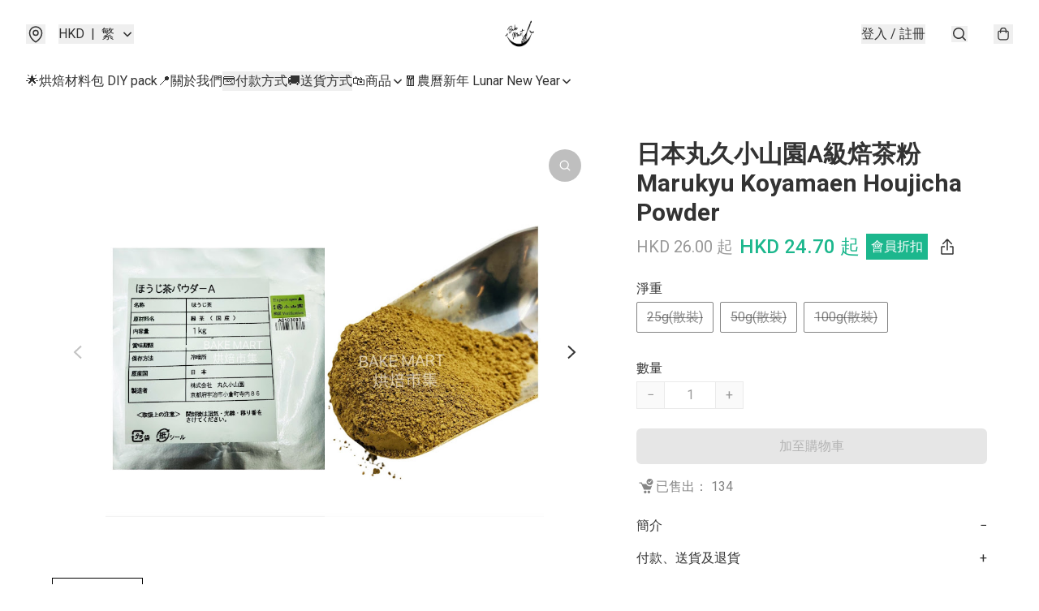

--- FILE ---
content_type: text/html; charset=utf-8
request_url: https://bakemart.com.hk/item/%E6%97%A5%E6%9C%AC%E4%B8%B8%E4%B9%85%E5%B0%8F%E5%B1%B1%E5%9C%92A%E7%B4%9A%E7%84%99%E8%8C%B6%E7%B2%89-Marukyu-Koyamaen-Houjicha-P/6370140691234816
body_size: 53940
content:
<!DOCTYPE html>
<html lang="zh-Hant">
  <head prefix="og: http://ogp.me/ns# fb: http://ogp.me/ns/fb# product: http://ogp.me/ns/product#">
    
      <meta charset="utf-8">
      <meta name="viewport" content="width=device-width initial-scale=1,minimum-scale=1.0, maximum-scale=1.0, user-scalable=no">
      <title>日本丸久小山園A級焙茶粉 Marukyu Koyamaen Houjicha Powder | Bake Mart 烘焙市集</title>
      <meta name="title" content="日本丸久小山園A級焙茶粉 Marukyu Koyamaen Houjicha Powder | Bake Mart 烘焙市集">

    <meta name="description"
          content="產地：日本 淨重:25g(散裝)/50g(散裝)/100g(散裝） 適合: 高或低溫烘焙，也可製作焙茶拿鐵 簡介: 焙茶粉A級比焙茶粉B級較上級，以100%一番茶生產。香氣馥郁，味道濃郁豐厚。顏色較焙茶粉B級明亮及淺色。  逾三百年歷史的丸久小山園以「品質為本的製茶」為座右銘，從栽培到生產皆一手包辦，至今獲得眾多獎項及">

      <meta name="theme-color" content="#FFFFFF">
      <meta name="mobile-web-app-capable" content="yes">
      <meta name="apple-mobile-web-app-status-bar-style" content="default">
      <meta name="apple-mobile-web-app-title" content="Bake Mart 烘焙市集">
      <meta name="google-site-verification" content="n_kr_Jh8BPjzcQY0xP9POOBHFZfHibIob1kw24IHLZA" /><link rel="canonical" href="https://www.bakemart.com.hk/item/%E6%97%A5%E6%9C%AC%E4%B8%B8%E4%B9%85%E5%B0%8F%E5%B1%B1%E5%9C%92A%E7%B4%9A%E7%84%99%E8%8C%B6%E7%B2%89-Marukyu-Koyamaen-Houjicha-P/6370140691234816">
      <link rel="manifest" href="https://bakemart.com.hk/manifest-storefront.json">
        <link rel="shortcut icon" href="https://lh3.googleusercontent.com/JOgQTmP8cY3Hz5aUaH5W1XAzJhckygrjfiAp-EU38WSly14JMl--d16d5fKFWSCQ9UrxCVwMms-T9ZqsOLYFfeUfl6maH7WCQc8=s32">
        <link rel="apple-touch-icon" href="https://lh3.googleusercontent.com/JOgQTmP8cY3Hz5aUaH5W1XAzJhckygrjfiAp-EU38WSly14JMl--d16d5fKFWSCQ9UrxCVwMms-T9ZqsOLYFfeUfl6maH7WCQc8=s180" sizes="180x180">
        <link rel="icon" type="image/png" href="https://lh3.googleusercontent.com/JOgQTmP8cY3Hz5aUaH5W1XAzJhckygrjfiAp-EU38WSly14JMl--d16d5fKFWSCQ9UrxCVwMms-T9ZqsOLYFfeUfl6maH7WCQc8=s192" sizes="192x192">
        <meta property="fb:app_id" content="871491559635214">
<meta property="fb:pages" content="234728686690350">
<meta property="fb:pages" content="1102668359812698">
<meta property="og:site_name" content="Bake Mart 烘焙市集">
<meta property="og:url" content="https://bakemart.com.hk/item/日本丸久小山園A級焙茶粉-Marukyu-Koyamaen-Houjicha-P/6370140691234816">
    <meta property="og:image" content="https://lh3.googleusercontent.com/l1d0U2EMjpoBuXLcAjw5Je4V0fVoHVf6duErkNMwUx_0N4NMTlFCCmrHP6Q_X2x553zRm7YhzjiEh2AnpCRPMxWYNTMFEtboTB8=s640">
    <meta property="og:image:width" content="640">
    <meta property="og:image:height" content="640">
    <meta property="og:title"
          content="日本丸久小山園A級焙茶粉 Marukyu Koyamaen Houjicha Powder | Bake Mart 烘焙市集">
  <meta property="og:description"
        content="產地：日本 淨重:25g(散裝)/50g(散裝)/100g(散裝） 適合: 高或低溫烘焙，也可製作焙茶拿鐵 簡介: 焙茶粉A級比焙茶粉B級較上級，以100%一番茶生產。香氣馥郁，味道濃郁豐厚。顏色較焙茶粉B級明亮及淺色。  逾三百年歷史的丸久小山園以「品質為本的製茶」為座右銘，從栽培到生產皆一手包辦，至今獲得眾多獎項及">
  <meta property="og:type" content="product">
  <meta property="product:price:amount" content="26.0">
  <meta property="product:price:currency" content="HKD">
  <meta property="product:sale_price:amount" content="24.7">
  <meta property="product:sale_price:currency" content="HKD">
  <meta property="product:brand" content="Bake Mart 烘焙市集">
  <meta property="product:availability"
        content="oos">
  <meta property="product:is_product_shareable" content="true">
    <meta name="keywords"
          content="日本丸久小山園A級焙茶粉 Marukyu Koyamaen Houjicha Powder, Bake Mart 烘焙市集">
  <meta property="product:retailer_item_id" content="6370140691234816">
  <meta property="product:item_group_id" content="6370140691234816">
        <link rel="preconnect" href="https://fonts.googleapis.com">
<link rel="preconnect" href="https://fonts.gstatic.com" crossorigin>

  <link rel="preload"
        as="style"
        onload="this.rel='stylesheet'"
        href="https://fonts.googleapis.com/css2?family=Roboto:ital,wght@0,100;0,300;0,400;0,500;0,700;0,900;1,100;1,300;1,400;1,500;1,700;1,900&display=swap">
<style>
  @font-face {
    font-family: encrypt;
    font-style: normal;
    font-weight: 400;
    src: url(https://static.boutir.com/themes/modern/assets/fonts/encrypt.woff2) format("woff2");
  }

  :root {
    --bt-font-family: Roboto, Arial, 'Microsoft JhengHei', 'Microsoft YaHei', 'Microsoft YaHei UI', 'Apple LiGothic Medium', 'LiHei Pro Medium', sans-serif;
    --bt-font-family-encrypt: encrypt, Roboto, Arial, 'Microsoft JhengHei', 'Microsoft YaHei', 'Microsoft YaHei UI', 'Apple LiGothic Medium', 'LiHei Pro Medium', sans-serif;
    --bt-font-size: 16px;
    --bt-font-weight: normal;
    --bt-font-style: normal;
    --bt-font-decoration: none;

    
    --bt-color-background-body: 255 255 255;
    --bt-alpha-background-body: 1;
    --bt-color-text-body: 51 51 51;
    --bt-alpha-text-body: 1;

    
    --bt-color-background: 255 255 255;
    --bt-alpha-background: 1;
    --bt-color-background-dark: 204 204 204;
    --bt-color-background-light: 255 255 255;
    --bt-color-text: 51 51 51;
    --bt-alpha-text: 1;
    --bt-color-text-dark: 41 41 41;
    --bt-color-text-light: 92 92 92;

    --bt-color-price-regular: 51 51 51;
    --bt-alpha-price-regular: 1;
    --bt-color-price-original: 153 153 153;
    --bt-alpha-price-original: 1;
    --bt-color-price-sale: 250 70 70;
    --bt-alpha-price-sale: 1;
    --bt-color-price-member: 28 183 141;
    --bt-alpha-price-member: 1;

    --bt-color-primary-background: 28 183 141;
    --bt-alpha-primary-background: 1;
    --bt-color-primary-background-dark: 22 146 113;
    --bt-color-primary-background-light: 73 197 164;
    --bt-color-primary-background-darker: 14 92 71;
    --bt-color-primary-stroke: 51 51 51;
    --bt-alpha-primary-stroke: 1;
    --bt-color-primary-stroke-dark: 41 41 41;
    --bt-color-primary-stroke-light: 92 92 92;
    --bt-color-primary-text: 255 255 255;
    --bt-alpha-primary-text: 1;
    --bt-color-primary-text-dark: 204 204 204;
    --bt-color-primary-text-light: 255 255 255;

    --bt-color-secondary-background: 28 183 141;
    --bt-alpha-secondary-background: 1;
    --bt-color-secondary-background-dark: 22 146 113;
    --bt-color-secondary-background-light: 73 197 164;
    --bt-color-secondary-stroke: 51 51 51;
    --bt-alpha-secondary-stroke: 1;
    --bt-color-secondary-stroke-dark: 41 41 41;
    --bt-color-secondary-stroke-light: 92 92 92;
    --bt-color-secondary-text: 255 255 255;
    --bt-alpha-secondary-text: 1;
    --bt-color-secondary-text-dark: 204 204 204;
    --bt-color-secondary-text-light: 255 255 255;

    --bt-radius-primary: 6px;
    --bt-radius-secondary: 6px;

    --bt-spacing: 24px;

    --bt-radius-product-card-media: 0px;

    
    --fw-player-border-radius: 0px;
    --fw-storyblock-border-radius: 0px;
    --fw-thumbnail-border-radius: 0px;

    --bt-pre-order-color-background: 51 51 51;
    --bt-pre-order-alpha-background: 1;
    --bt-pre-order-color-stroke: 51 51 51;
    --bt-pre-order-alpha-stroke: 1;
    --bt-pre-order-color-text: 255 255 255;
    --bt-pre-order-alpha-text: 1;
    --bt-pre-order-radius: 0px;

    --bt-product-starting-color-background: 51 51 51;
    --bt-product-starting-alpha-background: 1;
    --bt-product-starting-color-stroke: 51 51 51;
    --bt-product-starting-alpha-stroke: 1;
    --bt-product-starting-color-text: 255 255 255;
    --bt-product-starting-alpha-text: 1;
    --bt-product-starting-radius: 0px;

    --bt-product-starting-countdown-color-background: 51 51 51;
    --bt-product-starting-countdown-alpha-background: 1;
    --bt-product-starting-countdown-color-stroke: 51 51 51;
    --bt-product-starting-countdown-alpha-stroke: 1;
    --bt-product-starting-countdown-color-text: 255 255 255;
    --bt-product-starting-countdown-alpha-text: 1;
    --bt-product-starting-countdown-radius: 0px;

    --bt-product-ending-countdown-color-background: 51 51 51;
    --bt-product-ending-countdown-alpha-background: 1;
    --bt-product-ending-countdown-color-stroke: 51 51 51;
    --bt-product-ending-countdown-alpha-stroke: 1;
    --bt-product-ending-countdown-color-text: 255 255 255;
    --bt-product-ending-countdown-alpha-text: 1;
    --bt-product-ending-countdown-radius: 0px;

    --bt-product-ended-color-background: 51 51 51;
    --bt-product-ended-alpha-background: 1;
    --bt-product-ended-color-stroke: 51 51 51;
    --bt-product-ended-alpha-stroke: 1;
    --bt-product-ended-color-text: 255 255 255;
    --bt-product-ended-alpha-text: 1;
    --bt-product-ended-radius: 0px;

    --bt-page-max-width: 1440px;

    --bt-heading-1-weight: 700;
    --bt-heading-1-style: normal;
    --bt-heading-1-decoration: none;
    --bt-heading-1-color: #333333;
    --bt-heading-1-size: 32px;

    --bt-heading-2-weight: 700;
    --bt-heading-2-style: normal;
    --bt-heading-2-decoration: none;
    --bt-heading-2-color: #333333;
    --bt-heading-2-size: 24px;

    --bt-heading-3-weight: 700;
    --bt-heading-3-style: normal;
    --bt-heading-3-decoration: none;
    --bt-heading-3-color: #333333;
    --bt-heading-3-size: 18px;

    --bt-subheading-1-weight: 500;
    --bt-subheading-1-style: normal;
    --bt-subheading-1-decoration: none;
    --bt-subheading-1-color: #333333;
    --bt-subheading-1-size: 24px;

    --bt-subheading-2-weight: 500;
    --bt-subheading-2-style: normal;
    --bt-subheading-2-decoration: none;
    --bt-subheading-2-color: #333333;
    --bt-subheading-2-size: 16px;

    --bt-subheading-3-weight: 500;
    --bt-subheading-3-style: normal;
    --bt-subheading-3-decoration: none;
    --bt-subheading-3-color: #333333;
    --bt-subheading-3-size: 14px;

    --bt-paragraph-1-weight: 400;
    --bt-paragraph-1-style: normal;
    --bt-paragraph-1-decoration: none;
    --bt-paragraph-1-color: #333333;
    --bt-paragraph-1-size: 16px;

    --bt-paragraph-2-weight: 400;
    --bt-paragraph-2-style: normal;
    --bt-paragraph-2-decoration: none;
    --bt-paragraph-2-color: #333333;
    --bt-paragraph-2-size: 14px;

    --bt-paragraph-3-weight: 400;
    --bt-paragraph-3-style: normal;
    --bt-paragraph-3-decoration: none;
    --bt-paragraph-3-color: #333333;
    --bt-paragraph-3-size: 12px;

    --iti-path-flags-1x: url("https://static.boutir.com/themes/modern/images/1c8790d.png");
    --iti-path-flags-2x: url("https://static.boutir.com/themes/modern/images/d8eb052.png");

    --bt-color-apple: 5 7 8;
    --bt-color-apple-dark: 4 6 6;
    --bt-color-facebook: 61 90 151;
    --bt-color-facebook-dark: 49 72 121;
    --bt-color-google: 234 67 54;
    --bt-color-google-dark: 187 54 43;
    --bt-color-instagram: 162 58 168;
    --bt-color-instagram-dark: 130 46 134;
    --bt-color-twitter: 39 169 224;
    --bt-color-twitter-dark: 31 135 179;
  }

  @media (min-width: 768px) {
    :root {
      --bt-spacing: 32px;
    }
  }
</style>
      <style>*,:after,:before{--tw-border-spacing-x:0;--tw-border-spacing-y:0;--tw-translate-x:0;--tw-translate-y:0;--tw-rotate:0;--tw-skew-x:0;--tw-skew-y:0;--tw-scale-x:1;--tw-scale-y:1;--tw-pan-x: ;--tw-pan-y: ;--tw-pinch-zoom: ;--tw-scroll-snap-strictness:proximity;--tw-gradient-from-position: ;--tw-gradient-via-position: ;--tw-gradient-to-position: ;--tw-ordinal: ;--tw-slashed-zero: ;--tw-numeric-figure: ;--tw-numeric-spacing: ;--tw-numeric-fraction: ;--tw-ring-inset: ;--tw-ring-offset-width:0px;--tw-ring-offset-color:#fff;--tw-ring-color:rgba(59,130,246,.5);--tw-ring-offset-shadow:0 0 #0000;--tw-ring-shadow:0 0 #0000;--tw-shadow:0 0 #0000;--tw-shadow-colored:0 0 #0000;--tw-blur: ;--tw-brightness: ;--tw-contrast: ;--tw-grayscale: ;--tw-hue-rotate: ;--tw-invert: ;--tw-saturate: ;--tw-sepia: ;--tw-drop-shadow: ;--tw-backdrop-blur: ;--tw-backdrop-brightness: ;--tw-backdrop-contrast: ;--tw-backdrop-grayscale: ;--tw-backdrop-hue-rotate: ;--tw-backdrop-invert: ;--tw-backdrop-opacity: ;--tw-backdrop-saturate: ;--tw-backdrop-sepia: ;--tw-contain-size: ;--tw-contain-layout: ;--tw-contain-paint: ;--tw-contain-style: }::backdrop{--tw-border-spacing-x:0;--tw-border-spacing-y:0;--tw-translate-x:0;--tw-translate-y:0;--tw-rotate:0;--tw-skew-x:0;--tw-skew-y:0;--tw-scale-x:1;--tw-scale-y:1;--tw-pan-x: ;--tw-pan-y: ;--tw-pinch-zoom: ;--tw-scroll-snap-strictness:proximity;--tw-gradient-from-position: ;--tw-gradient-via-position: ;--tw-gradient-to-position: ;--tw-ordinal: ;--tw-slashed-zero: ;--tw-numeric-figure: ;--tw-numeric-spacing: ;--tw-numeric-fraction: ;--tw-ring-inset: ;--tw-ring-offset-width:0px;--tw-ring-offset-color:#fff;--tw-ring-color:rgba(59,130,246,.5);--tw-ring-offset-shadow:0 0 #0000;--tw-ring-shadow:0 0 #0000;--tw-shadow:0 0 #0000;--tw-shadow-colored:0 0 #0000;--tw-blur: ;--tw-brightness: ;--tw-contrast: ;--tw-grayscale: ;--tw-hue-rotate: ;--tw-invert: ;--tw-saturate: ;--tw-sepia: ;--tw-drop-shadow: ;--tw-backdrop-blur: ;--tw-backdrop-brightness: ;--tw-backdrop-contrast: ;--tw-backdrop-grayscale: ;--tw-backdrop-hue-rotate: ;--tw-backdrop-invert: ;--tw-backdrop-opacity: ;--tw-backdrop-saturate: ;--tw-backdrop-sepia: ;--tw-contain-size: ;--tw-contain-layout: ;--tw-contain-paint: ;--tw-contain-style: }/*
! tailwindcss v3.4.17 | MIT License | https://tailwindcss.com
*/*,:after,:before{border:0 solid #ccc;box-sizing:border-box}:after,:before{--tw-content:""}:host,html{line-height:1.5;-webkit-text-size-adjust:100%;font-family:ui-sans-serif,system-ui,sans-serif,Apple Color Emoji,Segoe UI Emoji,Segoe UI Symbol,Noto Color Emoji;font-feature-settings:normal;font-variation-settings:normal;-moz-tab-size:4;-o-tab-size:4;tab-size:4;-webkit-tap-highlight-color:transparent}body{line-height:inherit;margin:0}hr{border-top-width:1px;color:inherit;height:0}abbr:where([title]){-webkit-text-decoration:underline dotted;text-decoration:underline dotted}h1,h2,h3,h4,h5,h6{font-size:inherit;font-weight:inherit}a{color:inherit;text-decoration:inherit}b,strong{font-weight:bolder}code,kbd,pre,samp{font-family:ui-monospace,SFMono-Regular,Menlo,Monaco,Consolas,Liberation Mono,Courier New,monospace;font-feature-settings:normal;font-size:1em;font-variation-settings:normal}small{font-size:80%}sub,sup{font-size:75%;line-height:0;position:relative;vertical-align:baseline}sub{bottom:-.25em}sup{top:-.5em}table{border-collapse:collapse;border-color:inherit;text-indent:0}button,input,optgroup,select,textarea{color:inherit;font-family:inherit;font-feature-settings:inherit;font-size:100%;font-variation-settings:inherit;font-weight:inherit;letter-spacing:inherit;line-height:inherit;margin:0;padding:0}button,select{text-transform:none}button,input:where([type=button]),input:where([type=reset]),input:where([type=submit]){-webkit-appearance:button;background-color:transparent;background-image:none}:-moz-focusring{outline:auto}:-moz-ui-invalid{box-shadow:none}progress{vertical-align:baseline}::-webkit-inner-spin-button,::-webkit-outer-spin-button{height:auto}[type=search]{-webkit-appearance:textfield;outline-offset:-2px}::-webkit-search-decoration{-webkit-appearance:none}::-webkit-file-upload-button{-webkit-appearance:button;font:inherit}summary{display:list-item}blockquote,dd,dl,figure,h1,h2,h3,h4,h5,h6,hr,p,pre{margin:0}fieldset{margin:0}fieldset,legend{padding:0}menu,ol,ul{list-style:none;margin:0;padding:0}dialog{padding:0}textarea{resize:vertical}input::-moz-placeholder,textarea::-moz-placeholder{color:#999;opacity:1}input::placeholder,textarea::placeholder{color:#999;opacity:1}[role=button],button{cursor:pointer}:disabled{cursor:default}audio,canvas,embed,iframe,img,object,svg,video{display:block;vertical-align:middle}img,video{height:auto;max-width:100%}[hidden]:where(:not([hidden=until-found])){display:none}body{overflow-anchor:auto;scroll-behavior:smooth;--tw-bg-opacity:1;background-color:rgb(var(--bt-color-background)/var(--tw-bg-opacity,1));--tw-bg-opacity:var(--bt-alpha-background);--tw-text-opacity:1;color:rgb(var(--bt-color-text)/var(--tw-text-opacity,1));--tw-text-opacity:var(--bt-alpha-text)}body,button,details,div,input,p,select,summary,textarea{font-family:var(--bt-font-family);font-size:var(--bt-font-size);font-style:var(--bt-font-style);font-weight:var(--bt-font-weight);-webkit-text-decoration:var(--bt-font-decoration);text-decoration:var(--bt-font-decoration)}textarea{field-sizing:content}hr{border-color:rgb(var(--bt-color-text)/.1)}input[type=date],input[type=email],input[type=number],input[type=password],input[type=search],input[type=tel],input[type=text],input[type=url],select,textarea{border-color:rgb(var(--bt-color-text)/.1);border-radius:var(--bt-radius-primary);border-width:1px;--tw-bg-opacity:1;background-color:rgb(var(--bt-color-background)/var(--tw-bg-opacity,1));--tw-bg-opacity:var(--bt-alpha-background);--tw-text-opacity:1;color:rgb(var(--bt-color-text)/var(--tw-text-opacity,1))}input[type=date]:disabled,input[type=email]:disabled,input[type=number]:disabled,input[type=password]:disabled,input[type=search]:disabled,input[type=tel]:disabled,input[type=text]:disabled,input[type=url]:disabled,select:disabled,textarea:disabled{color:rgb(var(--bt-color-text)/.5);cursor:not-allowed}div[aria-invalid=true],input[aria-invalid=true],select[aria-invalid=true],textarea[aria-invalid=true]{--tw-border-opacity:1;border-color:rgb(239 68 68/var(--tw-border-opacity,1))}select:not([multiple]){border-color:rgb(var(--bt-color-text)/.1);border-radius:var(--bt-radius-primary);border-width:1px}button,input[type=button],input[type=reset],input[type=submit]{--tw-text-opacity:1;color:rgb(var(--bt-color-text)/var(--tw-text-opacity,1))}button:disabled,input[type=button]:disabled,input[type=reset]:disabled,input[type=submit]:disabled{color:rgb(var(--bt-color-text)/.5);cursor:not-allowed}a{position:relative;text-decoration-line:none}a:disabled{--tw-grayscale:grayscale(100%);filter:var(--tw-blur) var(--tw-brightness) var(--tw-contrast) var(--tw-grayscale) var(--tw-hue-rotate) var(--tw-invert) var(--tw-saturate) var(--tw-sepia) var(--tw-drop-shadow)}a:disabled,a:disabled:hover{color:rgb(var(--bt-color-text)/.3);cursor:not-allowed}a:hover{color:rgb(var(--bt-color-text-light)/var(--tw-text-opacity,1))}a:active,a:hover{--tw-text-opacity:1}a:active{color:rgb(var(--bt-color-text-dark)/var(--tw-text-opacity,1))}a{text-decoration-line:underline}a:hover{text-decoration-line:none}::-ms-clear,::-ms-reveal{display:none}::-webkit-search-cancel-button,::-webkit-search-decoration,::-webkit-search-results-button,::-webkit-search-results-decoration{-webkit-appearance:none;appearance:none}input[type=number],input[type=number]::-webkit-inner-spin-button,input[type=number]::-webkit-outer-spin-button{-moz-appearance:textfield!important;-webkit-appearance:none;appearance:none;margin:0}[data-infinite-scroll]{min-height:1px}.\!container{width:100%!important}.container{width:100%}@media (min-width:640px){.\!container{max-width:640px!important}.container{max-width:640px}}@media (min-width:768px){.\!container{max-width:768px!important}.container{max-width:768px}}@media (min-width:1024px){.\!container{max-width:1024px!important}.container{max-width:1024px}}@media (min-width:1280px){.\!container{max-width:1280px!important}.container{max-width:1280px}}@media (min-width:1536px){.\!container{max-width:1536px!important}.container{max-width:1536px}}.aspect-h-1{--tw-aspect-h:1}.aspect-h-2{--tw-aspect-h:2}.aspect-h-3{--tw-aspect-h:3}.aspect-h-4{--tw-aspect-h:4}.aspect-h-9{--tw-aspect-h:9}.aspect-w-1{padding-bottom:calc(var(--tw-aspect-h)/var(--tw-aspect-w)*100%);position:relative;--tw-aspect-w:1}.aspect-w-1>*{bottom:0;height:100%;left:0;position:absolute;right:0;top:0;width:100%}.aspect-w-16{padding-bottom:calc(var(--tw-aspect-h)/var(--tw-aspect-w)*100%);position:relative;--tw-aspect-w:16}.aspect-w-16>*{bottom:0;height:100%;left:0;position:absolute;right:0;top:0;width:100%}.aspect-w-2{padding-bottom:calc(var(--tw-aspect-h)/var(--tw-aspect-w)*100%);position:relative;--tw-aspect-w:2}.aspect-w-2>*{bottom:0;height:100%;left:0;position:absolute;right:0;top:0;width:100%}.aspect-w-3{padding-bottom:calc(var(--tw-aspect-h)/var(--tw-aspect-w)*100%);position:relative;--tw-aspect-w:3}.aspect-w-3>*{bottom:0;height:100%;left:0;position:absolute;right:0;top:0;width:100%}.aspect-w-4{padding-bottom:calc(var(--tw-aspect-h)/var(--tw-aspect-w)*100%);position:relative;--tw-aspect-w:4}.aspect-w-4>*{bottom:0;height:100%;left:0;position:absolute;right:0;top:0;width:100%}.aspect-w-5{padding-bottom:calc(var(--tw-aspect-h)/var(--tw-aspect-w)*100%);position:relative;--tw-aspect-w:5}.aspect-w-5>*{bottom:0;height:100%;left:0;position:absolute;right:0;top:0;width:100%}.aspect-w-6{padding-bottom:calc(var(--tw-aspect-h)/var(--tw-aspect-w)*100%);position:relative;--tw-aspect-w:6}.aspect-w-6>*{bottom:0;height:100%;left:0;position:absolute;right:0;top:0;width:100%}.bt-component{margin:auto;max-width:64rem}.bt-component--full-width{max-width:var(--bt-page-max-width)}.bt-divider{align-items:center;display:flex;gap:1rem;text-align:center;white-space:nowrap}.bt-divider:after,.bt-divider:before{background-color:rgb(var(--bt-color-text)/.2);content:var(--tw-content);flex:1 1 0%;height:1px}.bt-backdrop{position:sticky;--tw-bg-opacity:1;background-color:rgb(255 255 255/var(--tw-bg-opacity,1));--tw-text-opacity:1;color:rgb(var(--bt-color-text)/var(--tw-text-opacity,1));--tw-text-opacity:var(--bt-alpha-text)}.bt-backdrop:before{z-index:-1;--tw-bg-opacity:1;background-color:rgb(var(--bt-color-background)/var(--tw-bg-opacity,1));--tw-bg-opacity:var(--bt-alpha-background)}.bt-backdrop:after,.bt-backdrop:before{border-radius:inherit;content:var(--tw-content);inset:0;position:absolute}.bt-backdrop:after{z-index:-2;--tw-bg-opacity:1;background-color:rgb(var(--bt-color-background-body)/var(--tw-bg-opacity,1));--tw-bg-opacity:var(--bt-alpha-background-body)}.bt-product-card-media{border-radius:var(--bt-radius-product-card-media);display:block;overflow:hidden;position:relative}.bt-product-card-media>*{width:100%}.bt-product-card-media--video{padding-bottom:min(177.777778%,75vh)}.bt-product-card-media--video>img{display:none}.bt-product-card-media--square{padding-bottom:100%}.bt-product-card-media--square>*{height:100%;inset:0;position:absolute}.bt-product-card-media--default{transition-duration:.3s;transition-property:filter;transition-timing-function:cubic-bezier(.4,0,.2,1)}.bt-product-card-media--default:hover{--tw-brightness:brightness(1.1)}.bt-product-card-media--default:active,.bt-product-card-media--default:hover{filter:var(--tw-blur) var(--tw-brightness) var(--tw-contrast) var(--tw-grayscale) var(--tw-hue-rotate) var(--tw-invert) var(--tw-saturate) var(--tw-sepia) var(--tw-drop-shadow)}.bt-product-card-media--default:active{--tw-brightness:brightness(.95)}.bt-product-card-media--fade>img:first-of-type{opacity:1}.bt-product-card-media--fade>img:first-of-type,.bt-product-card-media--fade>img:nth-of-type(2){transition-duration:.3s;transition-property:opacity;transition-timing-function:cubic-bezier(.4,0,.2,1)}.bt-product-card-media--fade>img:nth-of-type(2){height:100%;inset:0;opacity:0;position:absolute}.bt-product-card-media--fade:hover>img:first-of-type{opacity:0}.bt-product-card-media--fade:hover>img:nth-of-type(2){opacity:1}.bt-product-card-media--zoom>img{transition-duration:.3s;transition-property:transform;transition-timing-function:cubic-bezier(.4,0,.2,1)}.bt-product-card-media--zoom:hover>img{--tw-scale-x:1.1;--tw-scale-y:1.1}.bt-product-card-media--zoom:active>img,.bt-product-card-media--zoom:hover>img{transform:translate(var(--tw-translate-x),var(--tw-translate-y)) rotate(var(--tw-rotate)) skewX(var(--tw-skew-x)) skewY(var(--tw-skew-y)) scaleX(var(--tw-scale-x)) scaleY(var(--tw-scale-y))}.bt-product-card-media--zoom:active>img{--tw-scale-x:.95;--tw-scale-y:.95}.bt-product-card-media--glass:before{background-color:hsla(0,0%,100%,.1);border-radius:inherit;inset:0;opacity:0;position:absolute;z-index:1;--tw-brightness:brightness(1.1);--tw-saturate:saturate(1.5);filter:var(--tw-blur) var(--tw-brightness) var(--tw-contrast) var(--tw-grayscale) var(--tw-hue-rotate) var(--tw-invert) var(--tw-saturate) var(--tw-sepia) var(--tw-drop-shadow);--tw-backdrop-blur:blur(0.5px);backdrop-filter:var(--tw-backdrop-blur) var(--tw-backdrop-brightness) var(--tw-backdrop-contrast) var(--tw-backdrop-grayscale) var(--tw-backdrop-hue-rotate) var(--tw-backdrop-invert) var(--tw-backdrop-opacity) var(--tw-backdrop-saturate) var(--tw-backdrop-sepia);transition-duration:.3s;transition-property:opacity;transition-timing-function:cubic-bezier(.4,0,.2,1);--tw-content:"";content:var(--tw-content)}.bt-product-card-media--glass:hover:before{opacity:1}.bt-product-card-media--glass:after{border-radius:inherit;inset:0;opacity:0;position:absolute;z-index:2;--tw-shadow:inset 1px 1px 0 #fff,inset 0 0 5px #fff;--tw-shadow-colored:inset 1px 1px 0 var(--tw-shadow-color),inset 0 0 5px var(--tw-shadow-color);box-shadow:var(--tw-ring-offset-shadow,0 0 #0000),var(--tw-ring-shadow,0 0 #0000),var(--tw-shadow);--tw-blur:blur(1px);filter:var(--tw-blur) var(--tw-brightness) var(--tw-contrast) var(--tw-grayscale) var(--tw-hue-rotate) var(--tw-invert) var(--tw-saturate) var(--tw-sepia) var(--tw-drop-shadow);transition-duration:.3s;transition-property:opacity;transition-timing-function:cubic-bezier(.4,0,.2,1);--tw-content:"";content:var(--tw-content)}.bt-product-card-media--glass:hover:after{opacity:1}.h1,.title1{color:var(--bt-heading-1-color);font-size:var(--bt-heading-1-size);font-style:var(--bt-heading-1-style);font-weight:var(--bt-heading-1-weight);-webkit-text-decoration:var(--bt-heading-1-decoration);text-decoration:var(--bt-heading-1-decoration)}.h2,.title2{color:var(--bt-heading-2-color);font-size:var(--bt-heading-2-size);font-style:var(--bt-heading-2-style);font-weight:var(--bt-heading-2-weight);-webkit-text-decoration:var(--bt-heading-2-decoration);text-decoration:var(--bt-heading-2-decoration)}.h3,.title3{color:var(--bt-heading-3-color);font-size:var(--bt-heading-3-size);font-style:var(--bt-heading-3-style);font-weight:var(--bt-heading-3-weight);-webkit-text-decoration:var(--bt-heading-3-decoration);text-decoration:var(--bt-heading-3-decoration)}.sh1,.title4{color:var(--bt-subheading-1-color);font-size:var(--bt-subheading-1-size);font-style:var(--bt-subheading-1-style);font-weight:var(--bt-subheading-1-weight);-webkit-text-decoration:var(--bt-subheading-1-decoration);text-decoration:var(--bt-subheading-1-decoration)}.sh2{color:var(--bt-subheading-2-color);font-size:var(--bt-subheading-2-size);font-style:var(--bt-subheading-2-style);font-weight:var(--bt-subheading-2-weight);-webkit-text-decoration:var(--bt-subheading-2-decoration);text-decoration:var(--bt-subheading-2-decoration)}.sh3{color:var(--bt-subheading-3-color);font-size:var(--bt-subheading-3-size);font-style:var(--bt-subheading-3-style);font-weight:var(--bt-subheading-3-weight);-webkit-text-decoration:var(--bt-subheading-3-decoration);text-decoration:var(--bt-subheading-3-decoration)}.p1,.paragraph1{color:var(--bt-paragraph-1-color);font-size:var(--bt-paragraph-1-size);font-style:var(--bt-paragraph-1-style);font-weight:var(--bt-paragraph-1-weight);-webkit-text-decoration:var(--bt-paragraph-1-decoration);text-decoration:var(--bt-paragraph-1-decoration)}.p2,.paragraph2{color:var(--bt-paragraph-2-color);font-size:var(--bt-paragraph-2-size);font-style:var(--bt-paragraph-2-style);font-weight:var(--bt-paragraph-2-weight);-webkit-text-decoration:var(--bt-paragraph-2-decoration);text-decoration:var(--bt-paragraph-2-decoration)}.p3,.paragraph3{color:var(--bt-paragraph-3-color);font-size:var(--bt-paragraph-3-size);font-style:var(--bt-paragraph-3-style);font-weight:var(--bt-paragraph-3-weight);-webkit-text-decoration:var(--bt-paragraph-3-decoration);text-decoration:var(--bt-paragraph-3-decoration)}.btn{align-items:center;border-radius:var(--bt-radius-primary);display:inline-flex;justify-content:center;line-height:1;overflow:hidden;padding:.75rem 1.25rem;position:relative;text-align:center;text-decoration-line:none}.btn:disabled,.btn:disabled:hover{cursor:not-allowed;--tw-border-opacity:1;border-color:rgb(230 230 230/var(--tw-border-opacity,1));--tw-bg-opacity:1;background-color:rgb(230 230 230/var(--tw-bg-opacity,1));--tw-text-opacity:1;color:rgb(179 179 179/var(--tw-text-opacity,1))}.btn-link{position:relative;text-decoration-line:none}.btn-link:disabled{--tw-grayscale:grayscale(100%);filter:var(--tw-blur) var(--tw-brightness) var(--tw-contrast) var(--tw-grayscale) var(--tw-hue-rotate) var(--tw-invert) var(--tw-saturate) var(--tw-sepia) var(--tw-drop-shadow)}.btn-link:disabled,.btn-link:disabled:hover{color:rgb(var(--bt-color-text)/.3);cursor:not-allowed}.btn-link:hover{--tw-text-opacity:1;color:rgb(var(--bt-color-text-light)/var(--tw-text-opacity,1))}.btn-link:active{--tw-text-opacity:1;color:rgb(var(--bt-color-text-dark)/var(--tw-text-opacity,1))}.btn-default{padding:.5rem 1rem;position:relative;text-decoration-line:none}.btn-default:disabled,.btn-default:disabled:hover{cursor:not-allowed;--tw-text-opacity:1;color:rgb(179 179 179/var(--tw-text-opacity,1))}.btn-default:hover{background-color:rgb(var(--bt-color-text)/.1);--tw-text-opacity:1;color:rgb(var(--bt-color-text-light)/var(--tw-text-opacity,1))}.btn-default:active{background-color:rgb(var(--bt-color-text)/.2);--tw-text-opacity:1;color:rgb(var(--bt-color-text-dark)/var(--tw-text-opacity,1))}.btn-primary{align-items:center;border-radius:var(--bt-radius-primary);display:inline-flex;justify-content:center;line-height:1;overflow:hidden;padding:.75rem 1.25rem;position:relative;text-align:center;text-decoration-line:none}.btn-primary:disabled,.btn-primary:disabled:hover{cursor:not-allowed;--tw-border-opacity:1;border-color:rgb(230 230 230/var(--tw-border-opacity,1));--tw-bg-opacity:1;background-color:rgb(230 230 230/var(--tw-bg-opacity,1));--tw-text-opacity:1;color:rgb(179 179 179/var(--tw-text-opacity,1))}.btn-primary{background-color:rgb(var(--bt-color-primary-background)/var(--tw-bg-opacity,1));border-color:rgb(var(--bt-color-primary-stroke)/var(--tw-border-opacity,1));border-width:2px;color:rgb(var(--bt-color-primary-text)/var(--tw-text-opacity,1))}.btn-primary,.btn-primary:hover{--tw-border-opacity:1;--tw-border-opacity:var(--bt-alpha-primary-stroke);--tw-bg-opacity:1;--tw-bg-opacity:var(--bt-alpha-primary-background);--tw-text-opacity:1;--tw-text-opacity:var(--bt-alpha-primary-text)}.btn-primary:hover{background-color:rgb(var(--bt-color-primary-background-light)/var(--tw-bg-opacity,1));border-color:rgb(var(--bt-color-primary-stroke-light)/var(--tw-border-opacity,1));color:rgb(var(--bt-color-primary-text-light)/var(--tw-text-opacity,1))}.btn-primary:active{--tw-border-opacity:1;border-color:rgb(var(--bt-color-primary-stroke-dark)/var(--tw-border-opacity,1));--tw-border-opacity:var(--bt-alpha-primary-stroke);--tw-bg-opacity:1;background-color:rgb(var(--bt-color-primary-background-dark)/var(--tw-bg-opacity,1));--tw-bg-opacity:var(--bt-alpha-primary-background);--tw-text-opacity:1;color:rgb(var(--bt-color-primary-text-dark)/var(--tw-text-opacity,1));--tw-text-opacity:var(--bt-alpha-primary-text)}.btn-secondary{align-items:center;border-radius:var(--bt-radius-primary);display:inline-flex;justify-content:center;line-height:1;overflow:hidden;padding:.75rem 1.25rem;position:relative;text-align:center;text-decoration-line:none}.btn-secondary:disabled,.btn-secondary:disabled:hover{cursor:not-allowed;--tw-border-opacity:1;border-color:rgb(230 230 230/var(--tw-border-opacity,1));--tw-bg-opacity:1;background-color:rgb(230 230 230/var(--tw-bg-opacity,1));--tw-text-opacity:1;color:rgb(179 179 179/var(--tw-text-opacity,1))}.btn-secondary{background-color:rgb(var(--bt-color-secondary-background)/var(--tw-bg-opacity,1));border-color:rgb(var(--bt-color-secondary-stroke)/var(--tw-border-opacity,1));border-radius:var(--bt-radius-secondary);border-width:2px;color:rgb(var(--bt-color-secondary-text)/var(--tw-text-opacity,1))}.btn-secondary,.btn-secondary:hover{--tw-border-opacity:1;--tw-border-opacity:var(--bt-alpha-secondary-stroke);--tw-bg-opacity:1;--tw-bg-opacity:var(--bt-alpha-secondary-background);--tw-text-opacity:1;--tw-text-opacity:var(--bt-alpha-secondary-text)}.btn-secondary:hover{background-color:rgb(var(--bt-color-secondary-background-light)/var(--tw-bg-opacity,1));border-color:rgb(var(--bt-color-secondary-stroke-light)/var(--tw-border-opacity,1));color:rgb(var(--bt-color-secondary-text-light)/var(--tw-text-opacity,1))}.btn-secondary:active{--tw-border-opacity:1;border-color:rgb(var(--bt-color-secondary-stroke-dark)/var(--tw-border-opacity,1));--tw-border-opacity:var(--bt-alpha-secondary-stroke);--tw-bg-opacity:1;background-color:rgb(var(--bt-color-secondary-background-dark)/var(--tw-bg-opacity,1));--tw-bg-opacity:var(--bt-alpha-secondary-background);--tw-text-opacity:1;color:rgb(var(--bt-color-secondary-text-dark)/var(--tw-text-opacity,1));--tw-text-opacity:var(--bt-alpha-secondary-text)}.btn-lg{font-size:var(--bt-paragraph-1-size);font-weight:var(--bt-paragraph-1-weight);line-height:1;min-width:180px;padding:1rem 1.5rem}.btn-sm{font-size:var(--bt-paragraph-3-size);font-weight:var(--bt-paragraph-3-weight);line-height:1;min-width:120px;padding:.75rem 1rem}.category-item{border-bottom-width:1px;border-color:rgb(var(--bt-color-text)/.1);display:block;flex:1 1 0%;overflow-wrap:break-word;padding:.5rem 1rem;text-decoration-line:none;word-break:break-word}.category-item:hover{background-color:rgb(var(--bt-color-text)/.1);position:relative}.category-item:hover:before{background-color:rgb(var(--bt-color-text)/.8);content:var(--tw-content);height:100%;left:0;position:absolute;top:0;width:3px}.category-item-active{background-color:rgb(var(--bt-color-text)/.1);position:relative}.category-item-active:before{background-color:rgb(var(--bt-color-text)/.8);content:var(--tw-content);height:100%;left:0;position:absolute;top:0;width:3px}.product-badge{align-self:flex-start;border-color:transparent;border-width:2px;display:inline-block;font-size:.875rem;line-height:1.25rem;padding:.375rem .625rem;white-space:nowrap}.pre-order-badge{border-color:transparent;border-radius:var(--bt-pre-order-radius);border-width:2px;--tw-border-opacity:1;border-color:rgb(var(--bt-pre-order-color-stroke)/var(--tw-border-opacity,1));--tw-border-opacity:var(--bt-pre-order-alpha-stroke);--tw-bg-opacity:1;background-color:rgb(var(--bt-pre-order-color-background)/var(--tw-bg-opacity,1));--tw-bg-opacity:var(--bt-pre-order-alpha-background);--tw-text-opacity:1;color:rgb(var(--bt-pre-order-color-text)/var(--tw-text-opacity,1));--tw-text-opacity:var(--bt-pre-order-alpha-text)}.pre-order-badge,.product-starting-badge{align-self:flex-start;display:inline-block;font-size:.875rem;line-height:1.25rem;padding:.375rem .625rem;white-space:nowrap}.product-starting-badge{border-color:transparent;border-radius:var(--bt-product-starting-radius);border-width:2px;--tw-border-opacity:1;border-color:rgb(var(--bt-product-starting-color-stroke)/var(--tw-border-opacity,1));--tw-border-opacity:var(--bt-product-starting-alpha-stroke);--tw-bg-opacity:1;background-color:rgb(var(--bt-product-starting-color-background)/var(--tw-bg-opacity,1));--tw-bg-opacity:var(--bt-product-starting-alpha-background);--tw-text-opacity:1;color:rgb(var(--bt-product-starting-color-text)/var(--tw-text-opacity,1));--tw-text-opacity:var(--bt-product-starting-alpha-text)}.product-starting-countdown-badge{border-color:transparent;border-radius:var(--bt-product-starting-countdown-radius);border-width:2px;--tw-border-opacity:1;border-color:rgb(var(--bt-product-starting-countdown-color-stroke)/var(--tw-border-opacity,1));--tw-border-opacity:var(--bt-product-starting-countdown-alpha-stroke);--tw-bg-opacity:1;background-color:rgb(var(--bt-product-starting-countdown-color-background)/var(--tw-bg-opacity,1));--tw-bg-opacity:var(--bt-product-starting-countdown-alpha-background);--tw-text-opacity:1;color:rgb(var(--bt-product-starting-countdown-color-text)/var(--tw-text-opacity,1));--tw-text-opacity:var(--bt-product-starting-countdown-alpha-text)}.product-ending-countdown-badge,.product-starting-countdown-badge{align-self:flex-start;display:inline-block;font-size:.875rem;line-height:1.25rem;padding:.375rem .625rem;white-space:nowrap}.product-ending-countdown-badge{border-color:transparent;border-radius:var(--bt-product-ending-countdown-radius);border-width:2px;--tw-border-opacity:1;border-color:rgb(var(--bt-product-ending-countdown-color-stroke)/var(--tw-border-opacity,1));--tw-border-opacity:var(--bt-product-ending-countdown-alpha-stroke);--tw-bg-opacity:1;background-color:rgb(var(--bt-product-ending-countdown-color-background)/var(--tw-bg-opacity,1));--tw-bg-opacity:var(--bt-product-ending-countdown-alpha-background);--tw-text-opacity:1;color:rgb(var(--bt-product-ending-countdown-color-text)/var(--tw-text-opacity,1));--tw-text-opacity:var(--bt-product-ending-countdown-alpha-text)}.product-ended-badge{align-self:flex-start;border-color:transparent;border-radius:var(--bt-product-ended-radius);border-width:2px;display:inline-block;font-size:.875rem;line-height:1.25rem;padding:.375rem .625rem;white-space:nowrap;--tw-border-opacity:1;border-color:rgb(var(--bt-product-ended-color-stroke)/var(--tw-border-opacity,1));--tw-border-opacity:var(--bt-product-ended-alpha-stroke);--tw-bg-opacity:1;background-color:rgb(var(--bt-product-ended-color-background)/var(--tw-bg-opacity,1));--tw-bg-opacity:var(--bt-product-ended-alpha-background);--tw-text-opacity:1;color:rgb(var(--bt-product-ended-color-text)/var(--tw-text-opacity,1));--tw-text-opacity:var(--bt-product-ended-alpha-text)}.product-badge-sm{font-size:.75rem;line-height:1rem;padding:.125rem .375rem}.slider{-webkit-appearance:none;-moz-appearance:none;appearance:none;background-color:rgb(var(--bt-color-text)/.3);pointer-events:none;position:absolute;width:100%}.slider::-webkit-slider-thumb{-webkit-appearance:none;appearance:none;border-radius:9999px;border-style:solid;border-width:2px;cursor:pointer;height:1.25rem;pointer-events:auto;width:1.25rem;--tw-border-opacity:1;border-color:rgb(var(--bt-color-text)/var(--tw-border-opacity,1));--tw-bg-opacity:1;background-color:rgb(var(--bt-color-background)/var(--tw-bg-opacity,1))}.slider::-moz-range-thumb{-moz-appearance:none;appearance:none;border-radius:9999px;border-style:solid;border-width:2px;cursor:pointer;height:1.25rem;pointer-events:auto;width:1.25rem;--tw-border-opacity:1;border-color:rgb(var(--bt-color-text)/var(--tw-border-opacity,1));--tw-bg-opacity:1;background-color:rgb(var(--bt-color-background)/var(--tw-bg-opacity,1))}:root{--swiper-pagination-bullet-inactive-color:#fff;--swiper-pagination-bullet-inactive-opacity:1;--swiper-pagination-color:#fff;--swiper-theme-color:rgb(var(--bt-color-text)/var(--bt-alpha-text))}.swiper{list-style-type:none;margin-left:auto;margin-right:auto;overflow:hidden}.swiper,.swiper-wrapper{position:relative;z-index:10}.swiper-wrapper{box-sizing:content-box;display:flex;height:100%;transition-duration:.3s;transition-property:transform;transition-timing-function:cubic-bezier(.4,0,.2,1);width:100%}.swiper-android .swiper-slide,.swiper-wrapper{transform:translateZ(0)}.swiper-pointer-events{--tw-pan-y:pan-y;touch-action:var(--tw-pan-x) var(--tw-pan-y) var(--tw-pinch-zoom)}.swiper-slide{flex-shrink:0;height:100%;position:relative;transition-duration:.3s;transition-property:transform;transition-timing-function:cubic-bezier(.4,0,.2,1);width:100%}.swiper-slide-invisible-blank{visibility:hidden}.swiper-autoheight,.swiper-autoheight .swiper-slide{height:auto}.swiper-autoheight .swiper-wrapper{align-items:flex-start;transition-duration:.3s;transition-property:all;transition-timing-function:cubic-bezier(.4,0,.2,1)}.swiper-backface-hidden .swiper-slide{backface-visibility:hidden;transform:translateZ(0)}.swiper-fade.swiper-free-mode .swiper-slide{transition-timing-function:cubic-bezier(0,0,.2,1)}.swiper-fade .swiper-slide{pointer-events:none;transition-duration:.3s;transition-property:opacity;transition-timing-function:cubic-bezier(.4,0,.2,1)}.swiper-fade .swiper-slide .swiper-slide{pointer-events:none}.swiper-fade .swiper-slide-active,.swiper-fade .swiper-slide-active .swiper-slide-active{pointer-events:auto}.swiper-pagination{position:absolute;text-align:center;transform:translateZ(0);transition-duration:.3s;transition-property:opacity;transition-timing-function:cubic-bezier(.4,0,.2,1);z-index:10}.swiper-pagination.swiper-pagination-hidden{opacity:0}.swiper-pagination-disabled>.swiper-pagination,.swiper-pagination.swiper-pagination-disabled{display:none!important}.swiper-horizontal>.swiper-pagination-bullets,.swiper-pagination-bullets.swiper-pagination-horizontal,.swiper-pagination-custom,.swiper-pagination-fraction{bottom:1.5rem;left:0;width:100%}.swiper-pagination-bullet{background:var(--swiper-pagination-bullet-inactive-color,#000);border-radius:.25rem;display:inline-block;height:var(
      --swiper-pagination-bullet-height,var(--swiper-pagination-bullet-size,8px)
    );opacity:var(--swiper-pagination-bullet-inactive-opacity,.2);transition:width .2s;width:var(
      --swiper-pagination-bullet-width,var(--swiper-pagination-bullet-size,8px)
    )}button.swiper-pagination-bullet{-webkit-appearance:none;-moz-appearance:none;appearance:none;border-style:none;margin:0;padding:0;--tw-shadow:0 0 #0000;--tw-shadow-colored:0 0 #0000;box-shadow:var(--tw-ring-offset-shadow,0 0 #0000),var(--tw-ring-shadow,0 0 #0000),var(--tw-shadow)}.swiper-pagination-clickable .swiper-pagination-bullet{cursor:pointer}.swiper-pagination-bullet:only-child{display:none!important}.swiper-pagination-bullet-active{background:var(--swiper-pagination-color,var(--swiper-theme-color));opacity:var(--swiper-pagination-bullet-opacity,1);width:2.5rem}.swiper-horizontal>.swiper-pagination-bullets .swiper-pagination-bullet,.swiper-pagination-horizontal.swiper-pagination-bullets .swiper-pagination-bullet{margin:0 var(--swiper-pagination-bullet-horizontal-gap,4px)}.swiper-pagination-progressbar{background:rgba(0,0,0,.25);position:absolute}.swiper-pagination-progressbar .swiper-pagination-progressbar-fill{height:100%;left:0;position:absolute;top:0;transform-origin:top left;width:100%;--tw-scale-x:0;--tw-scale-y:0;background:var(--swiper-pagination-color,var(--swiper-theme-color));transform:translate(var(--tw-translate-x),var(--tw-translate-y)) rotate(var(--tw-rotate)) skewX(var(--tw-skew-x)) skewY(var(--tw-skew-y)) scaleX(var(--tw-scale-x)) scaleY(var(--tw-scale-y))}.swiper-horizontal>.swiper-pagination-progressbar,.swiper-pagination-progressbar.swiper-pagination-horizontal{height:.25rem;left:0;top:0;width:100%}.swiper-horizontal>.swiper-pagination-progressbar.swiper-pagination-progressbar-opposite,.swiper-pagination-progressbar.swiper-pagination-horizontal.swiper-pagination-progressbar-opposite{height:100%;left:0;top:0;width:.25rem}.swiper-pagination-lock{display:none}.swiper-button-next.swiper-button-disabled,.swiper-button-prev.swiper-button-disabled{cursor:auto;opacity:.3;pointer-events:none}.swiper-slide-thumb-active{border-width:1px;--tw-border-opacity:1;border-color:rgb(0 0 0/var(--tw-border-opacity,1))}.swiper-slide-thumb-active>img{padding:.5rem}.swiper-zoom-container{align-items:center;display:flex;height:100%;justify-content:center;text-align:center;width:100%}.swiper-zoom-container>img{max-height:75vh;max-width:100%;-o-object-fit:contain;object-fit:contain;transition-duration:.3s;transition-property:all;transition-timing-function:cubic-bezier(.4,0,.2,1)}.swiper-fullscreen .swiper-slide-active .swiper-zoom-container>img{max-height:100%}.swiper-slide-zoomed{cursor:move}.pointer-events-none{pointer-events:none}.pointer-events-auto{pointer-events:auto}.visible{visibility:visible}.invisible{visibility:hidden}.collapse{visibility:collapse}.\!static{position:static!important}.static{position:static}.\!fixed{position:fixed!important}.fixed{position:fixed}.absolute{position:absolute}.relative{position:relative}.sticky{position:sticky}.inset-0{inset:0}.inset-3{inset:.75rem}.inset-auto{inset:auto}.-left-2{left:-.5rem}.-left-4{left:-1rem}.-right-1{right:-.25rem}.-right-2{right:-.5rem}.-right-4{right:-1rem}.-top-0\.5{top:-.125rem}.-top-1{top:-.25rem}.-top-2{top:-.5rem}.bottom-0{bottom:0}.bottom-10{bottom:2.5rem}.bottom-12{bottom:3rem}.bottom-2{bottom:.5rem}.bottom-full{bottom:100%}.left-0{left:0}.left-1{left:.25rem}.left-1\/2{left:50%}.left-2{left:.5rem}.left-3{left:.75rem}.left-4{left:1rem}.left-5{left:1.25rem}.left-6{left:1.5rem}.left-60{left:15rem}.left-\[-99999px\]{left:-99999px}.right-0{right:0}.right-2{right:.5rem}.right-3{right:.75rem}.right-3\.5{right:.875rem}.right-4{right:1rem}.right-5{right:1.25rem}.right-6{right:1.5rem}.right-8{right:2rem}.right-\[-10px\]{right:-10px}.top-0{top:0}.top-0\.5{top:.125rem}.top-1{top:.25rem}.top-1\/2{top:50%}.top-2{top:.5rem}.top-2\.5{top:.625rem}.top-3{top:.75rem}.top-4{top:1rem}.top-5{top:1.25rem}.top-6{top:1.5rem}.top-8{top:2rem}.top-\[-10px\]{top:-10px}.top-full{top:100%}.isolate{isolation:isolate}.\!z-30{z-index:30!important}.z-0{z-index:0}.z-10{z-index:10}.z-20{z-index:20}.z-30{z-index:30}.z-40{z-index:40}.z-50{z-index:50}.order-first{order:-9999}.col-span-1{grid-column:span 1/span 1}.col-span-12{grid-column:span 12/span 12}.col-span-2{grid-column:span 2/span 2}.col-span-3{grid-column:span 3/span 3}.col-span-5{grid-column:span 5/span 5}.col-span-8{grid-column:span 8/span 8}.col-span-full{grid-column:1/-1}.col-start-1{grid-column-start:1}.col-start-3{grid-column-start:3}.row-span-2{grid-row:span 2/span 2}.row-start-1{grid-row-start:1}.row-start-2{grid-row-start:2}.float-left{float:left}.-m-4{margin:-1rem}.-m-7{margin:-1.75rem}.m-2{margin:.5rem}.m-auto{margin:auto}.m-px{margin:1px}.-mx-4{margin-left:-1rem;margin-right:-1rem}.-mx-5{margin-left:-1.25rem;margin-right:-1.25rem}.-my-px{margin-bottom:-1px;margin-top:-1px}.mx-2{margin-left:.5rem;margin-right:.5rem}.mx-3{margin-left:.75rem;margin-right:.75rem}.mx-4{margin-left:1rem;margin-right:1rem}.mx-6{margin-left:1.5rem;margin-right:1.5rem}.mx-auto{margin-left:auto;margin-right:auto}.my-1{margin-bottom:.25rem;margin-top:.25rem}.my-12{margin-bottom:3rem;margin-top:3rem}.my-16{margin-bottom:4rem;margin-top:4rem}.my-2{margin-bottom:.5rem;margin-top:.5rem}.my-24{margin-bottom:6rem;margin-top:6rem}.my-3{margin-bottom:.75rem;margin-top:.75rem}.my-4{margin-bottom:1rem;margin-top:1rem}.my-5{margin-bottom:1.25rem;margin-top:1.25rem}.my-6{margin-bottom:1.5rem;margin-top:1.5rem}.my-8{margin-bottom:2rem;margin-top:2rem}.my-9{margin-bottom:2.25rem;margin-top:2.25rem}.-mt-1{margin-top:-.25rem}.-mt-2{margin-top:-.5rem}.-mt-3{margin-top:-.75rem}.-mt-4{margin-top:-1rem}.-mt-5{margin-top:-1.25rem}.mb-0{margin-bottom:0}.mb-0\.5{margin-bottom:.125rem}.mb-1{margin-bottom:.25rem}.mb-10{margin-bottom:2.5rem}.mb-14{margin-bottom:3.5rem}.mb-2{margin-bottom:.5rem}.mb-3{margin-bottom:.75rem}.mb-4{margin-bottom:1rem}.mb-5{margin-bottom:1.25rem}.mb-6{margin-bottom:1.5rem}.mb-8{margin-bottom:2rem}.mb-9{margin-bottom:2.25rem}.ml-1{margin-left:.25rem}.ml-12{margin-left:3rem}.ml-2{margin-left:.5rem}.ml-20{margin-left:5rem}.ml-3{margin-left:.75rem}.ml-4{margin-left:1rem}.ml-5{margin-left:1.25rem}.ml-7{margin-left:1.75rem}.mr-1{margin-right:.25rem}.mr-2{margin-right:.5rem}.mr-2\.5{margin-right:.625rem}.mr-3{margin-right:.75rem}.mr-4{margin-right:1rem}.mt-0\.5{margin-top:.125rem}.mt-1{margin-top:.25rem}.mt-10{margin-top:2.5rem}.mt-12{margin-top:3rem}.mt-14{margin-top:3.5rem}.mt-15{margin-top:3.75rem}.mt-2{margin-top:.5rem}.mt-20{margin-top:5rem}.mt-3{margin-top:.75rem}.mt-4{margin-top:1rem}.mt-5{margin-top:1.25rem}.mt-6{margin-top:1.5rem}.mt-8{margin-top:2rem}.box-content{box-sizing:content-box}.line-clamp-2{-webkit-line-clamp:2}.line-clamp-2,.line-clamp-3{display:-webkit-box;overflow:hidden;-webkit-box-orient:vertical}.line-clamp-3{-webkit-line-clamp:3}.line-clamp-5{display:-webkit-box;overflow:hidden;-webkit-box-orient:vertical;-webkit-line-clamp:5}.block{display:block}.inline-block{display:inline-block}.flex{display:flex}.inline-flex{display:inline-flex}.table{display:table}.grid{display:grid}.inline-grid{display:inline-grid}.contents{display:contents}.\!hidden{display:none!important}.hidden{display:none}.size-12{height:3rem;width:3rem}.size-25{height:6.25rem;width:6.25rem}.size-4{height:1rem;width:1rem}.size-5{height:1.25rem;width:1.25rem}.size-6{height:1.5rem;width:1.5rem}.size-8{height:2rem;width:2rem}.h-0{height:0}.h-1\.5{height:.375rem}.h-10{height:2.5rem}.h-100{height:25rem}.h-11{height:2.75rem}.h-12{height:3rem}.h-14{height:3.5rem}.h-15{height:3.75rem}.h-16{height:4rem}.h-18{height:4.5rem}.h-2{height:.5rem}.h-2\.5{height:.625rem}.h-20{height:5rem}.h-24{height:6rem}.h-25{height:6.25rem}.h-3{height:.75rem}.h-4{height:1rem}.h-40{height:10rem}.h-48{height:12rem}.h-5{height:1.25rem}.h-52{height:13rem}.h-6{height:1.5rem}.h-60{height:15rem}.h-64{height:16rem}.h-7{height:1.75rem}.h-8{height:2rem}.h-9{height:2.25rem}.h-\[1000px\]{height:1000px}.h-\[400px\]{height:400px}.h-\[75vh\]{height:75vh}.h-auto{height:auto}.h-full{height:100%}.h-max{height:-moz-max-content;height:max-content}.h-screen{height:100vh}.h-spacing{height:var(--bt-spacing)}.\!max-h-none{max-height:none!important}.max-h-12{max-height:3rem}.max-h-20{max-height:5rem}.max-h-24{max-height:6rem}.max-h-2xs{max-height:16rem}.max-h-72{max-height:18rem}.max-h-80{max-height:20rem}.max-h-\[30vh\]{max-height:30vh}.max-h-\[50vh\]{max-height:50vh}.max-h-\[530px\]{max-height:530px}.max-h-\[60px\]{max-height:60px}.max-h-\[70vh\]{max-height:70vh}.max-h-\[75vh\]{max-height:75vh}.max-h-\[80vh\]{max-height:80vh}.max-h-\[84px\]{max-height:84px}.max-h-screen{max-height:100vh}.min-h-9{min-height:2.25rem}.min-h-\[120px\]{min-height:120px}.min-h-\[20px\]{min-height:20px}.min-h-\[32px\]{min-height:32px}.min-h-\[80vh\]{min-height:80vh}.min-h-full{min-height:100%}.min-h-screen{min-height:100vh}.min-h-screen-1\/2{min-height:50vh}.\!w-auto{width:auto!important}.w-0{width:0}.w-1\.5{width:.375rem}.w-1\/2{width:50%}.w-1\/3{width:33.333333%}.w-1\/6{width:16.666667%}.w-10{width:2.5rem}.w-12{width:3rem}.w-14{width:3.5rem}.w-16{width:4rem}.w-18{width:4.5rem}.w-2{width:.5rem}.w-2\/3{width:66.666667%}.w-20{width:5rem}.w-24{width:6rem}.w-3{width:.75rem}.w-4{width:1rem}.w-4\/5{width:80%}.w-40{width:10rem}.w-5{width:1.25rem}.w-52{width:13rem}.w-6{width:1.5rem}.w-60{width:15rem}.w-64{width:16rem}.w-7{width:1.75rem}.w-8{width:2rem}.w-80{width:20rem}.w-9{width:2.25rem}.w-\[45px\]{width:45px}.w-\[calc\(75vh\*9\/16\)\]{width:42.1875vh}.w-auto{width:auto}.w-fit{width:-moz-fit-content;width:fit-content}.w-full{width:100%}.w-screen{width:100vw}.min-w-0{min-width:0}.min-w-48{min-width:12rem}.min-w-60{min-width:15rem}.min-w-8{min-width:2rem}.min-w-80{min-width:20rem}.min-w-\[16rem\]{min-width:16rem}.min-w-\[240px\]{min-width:240px}.min-w-\[320px\]{min-width:320px}.max-w-108{max-width:27rem}.max-w-16{max-width:4rem}.max-w-2xs{max-width:16rem}.max-w-3xl{max-width:48rem}.max-w-4xl{max-width:56rem}.max-w-4xs{max-width:8rem}.max-w-52{max-width:13rem}.max-w-5xl{max-width:64rem}.max-w-5xs{max-width:6rem}.max-w-6xl{max-width:72rem}.max-w-6xs{max-width:4.5rem}.max-w-80{max-width:20rem}.max-w-8xl{max-width:90rem}.max-w-\[200px\]{max-width:200px}.max-w-full{max-width:100%}.max-w-page{max-width:var(--bt-page-max-width)}.max-w-sm{max-width:24rem}.max-w-xs{max-width:20rem}.flex-1{flex:1 1 0%}.flex-2{flex:2 2 0%}.flex-3{flex:3 3 0%}.flex-none{flex:none}.flex-shrink-0,.shrink-0{flex-shrink:0}.grow{flex-grow:1}.basis-0{flex-basis:0px}.table-auto{table-layout:auto}.border-spacing-0{--tw-border-spacing-x:0px;--tw-border-spacing-y:0px;border-spacing:var(--tw-border-spacing-x) var(--tw-border-spacing-y)}.-translate-x-1\/2{--tw-translate-x:-50%}.-translate-x-1\/2,.-translate-x-full{transform:translate(var(--tw-translate-x),var(--tw-translate-y)) rotate(var(--tw-rotate)) skewX(var(--tw-skew-x)) skewY(var(--tw-skew-y)) scaleX(var(--tw-scale-x)) scaleY(var(--tw-scale-y))}.-translate-x-full{--tw-translate-x:-100%}.-translate-x-px{--tw-translate-x:-1px}.-translate-x-px,.-translate-y-0\.5{transform:translate(var(--tw-translate-x),var(--tw-translate-y)) rotate(var(--tw-rotate)) skewX(var(--tw-skew-x)) skewY(var(--tw-skew-y)) scaleX(var(--tw-scale-x)) scaleY(var(--tw-scale-y))}.-translate-y-0\.5{--tw-translate-y:-0.125rem}.-translate-y-1{--tw-translate-y:-0.25rem}.-translate-y-1,.-translate-y-1\/2{transform:translate(var(--tw-translate-x),var(--tw-translate-y)) rotate(var(--tw-rotate)) skewX(var(--tw-skew-x)) skewY(var(--tw-skew-y)) scaleX(var(--tw-scale-x)) scaleY(var(--tw-scale-y))}.-translate-y-1\/2{--tw-translate-y:-50%}.-translate-y-full{--tw-translate-y:-100%}.-translate-y-full,.translate-x-0{transform:translate(var(--tw-translate-x),var(--tw-translate-y)) rotate(var(--tw-rotate)) skewX(var(--tw-skew-x)) skewY(var(--tw-skew-y)) scaleX(var(--tw-scale-x)) scaleY(var(--tw-scale-y))}.translate-x-0{--tw-translate-x:0px}.translate-x-0\.5{--tw-translate-x:0.125rem}.translate-x-0\.5,.translate-x-full{transform:translate(var(--tw-translate-x),var(--tw-translate-y)) rotate(var(--tw-rotate)) skewX(var(--tw-skew-x)) skewY(var(--tw-skew-y)) scaleX(var(--tw-scale-x)) scaleY(var(--tw-scale-y))}.translate-x-full{--tw-translate-x:100%}.translate-x-px{--tw-translate-x:1px}.translate-x-px,.translate-y-0{transform:translate(var(--tw-translate-x),var(--tw-translate-y)) rotate(var(--tw-rotate)) skewX(var(--tw-skew-x)) skewY(var(--tw-skew-y)) scaleX(var(--tw-scale-x)) scaleY(var(--tw-scale-y))}.translate-y-0{--tw-translate-y:0px}.translate-y-1{--tw-translate-y:0.25rem}.translate-y-1,.translate-y-12{transform:translate(var(--tw-translate-x),var(--tw-translate-y)) rotate(var(--tw-rotate)) skewX(var(--tw-skew-x)) skewY(var(--tw-skew-y)) scaleX(var(--tw-scale-x)) scaleY(var(--tw-scale-y))}.translate-y-12{--tw-translate-y:3rem}.translate-y-3{--tw-translate-y:0.75rem}.translate-y-3,.translate-y-full{transform:translate(var(--tw-translate-x),var(--tw-translate-y)) rotate(var(--tw-rotate)) skewX(var(--tw-skew-x)) skewY(var(--tw-skew-y)) scaleX(var(--tw-scale-x)) scaleY(var(--tw-scale-y))}.translate-y-full{--tw-translate-y:100%}.translate-y-px{--tw-translate-y:1px}.-rotate-90,.translate-y-px{transform:translate(var(--tw-translate-x),var(--tw-translate-y)) rotate(var(--tw-rotate)) skewX(var(--tw-skew-x)) skewY(var(--tw-skew-y)) scaleX(var(--tw-scale-x)) scaleY(var(--tw-scale-y))}.-rotate-90{--tw-rotate:-90deg}.rotate-0{--tw-rotate:0deg}.rotate-0,.rotate-180{transform:translate(var(--tw-translate-x),var(--tw-translate-y)) rotate(var(--tw-rotate)) skewX(var(--tw-skew-x)) skewY(var(--tw-skew-y)) scaleX(var(--tw-scale-x)) scaleY(var(--tw-scale-y))}.rotate-180{--tw-rotate:180deg}.rotate-90{--tw-rotate:90deg}.rotate-90,.scale-0{transform:translate(var(--tw-translate-x),var(--tw-translate-y)) rotate(var(--tw-rotate)) skewX(var(--tw-skew-x)) skewY(var(--tw-skew-y)) scaleX(var(--tw-scale-x)) scaleY(var(--tw-scale-y))}.scale-0{--tw-scale-x:0;--tw-scale-y:0}.scale-100{--tw-scale-x:1;--tw-scale-y:1}.scale-100,.scale-x-0{transform:translate(var(--tw-translate-x),var(--tw-translate-y)) rotate(var(--tw-rotate)) skewX(var(--tw-skew-x)) skewY(var(--tw-skew-y)) scaleX(var(--tw-scale-x)) scaleY(var(--tw-scale-y))}.scale-x-0{--tw-scale-x:0}.transform{transform:translate(var(--tw-translate-x),var(--tw-translate-y)) rotate(var(--tw-rotate)) skewX(var(--tw-skew-x)) skewY(var(--tw-skew-y)) scaleX(var(--tw-scale-x)) scaleY(var(--tw-scale-y))}@keyframes bounce{0%,to{animation-timing-function:cubic-bezier(.8,0,1,1);transform:translateY(-50%)}50%{animation-timing-function:cubic-bezier(0,0,.2,1);transform:translateY(50%)}}.animate-bounce{animation:bounce 1s infinite}.cursor-default{cursor:default}.cursor-not-allowed{cursor:not-allowed}.cursor-pointer{cursor:pointer}.cursor-text{cursor:text}.select-none{-webkit-user-select:none;-moz-user-select:none;user-select:none}.resize{resize:both}.list-inside{list-style-position:inside}.list-disc{list-style-type:disc}.auto-cols-auto{grid-auto-columns:auto}.auto-cols-fr{grid-auto-columns:minmax(0,1fr)}.auto-cols-max{grid-auto-columns:max-content}.grid-flow-row{grid-auto-flow:row}.grid-flow-col{grid-auto-flow:column}.auto-rows-auto{grid-auto-rows:auto}.auto-rows-min{grid-auto-rows:min-content}.grid-cols-1{grid-template-columns:repeat(1,minmax(0,1fr))}.grid-cols-2{grid-template-columns:repeat(2,minmax(0,1fr))}.grid-cols-3{grid-template-columns:repeat(3,minmax(0,1fr))}.grid-cols-4{grid-template-columns:repeat(4,minmax(0,1fr))}.grid-cols-5{grid-template-columns:repeat(5,minmax(0,1fr))}.grid-cols-8{grid-template-columns:repeat(8,minmax(0,1fr))}.grid-cols-\[100px_1fr_200px_1fr\]{grid-template-columns:100px 1fr 200px 1fr}.grid-cols-\[160px_auto\]{grid-template-columns:160px auto}.grid-cols-\[180px_180px\]{grid-template-columns:180px 180px}.grid-cols-\[1fr_180px\]{grid-template-columns:1fr 180px}.grid-cols-\[1fr_1fr_min-content\]{grid-template-columns:1fr 1fr min-content}.grid-cols-\[1fr_auto\]{grid-template-columns:1fr auto}.grid-cols-\[1fr_auto_1fr\]{grid-template-columns:1fr auto 1fr}.grid-cols-\[30\%_70\%\]{grid-template-columns:30% 70%}.grid-cols-\[80px_1fr\]{grid-template-columns:80px 1fr}.grid-cols-\[8rem_auto\]{grid-template-columns:8rem auto}.grid-cols-\[auto_1fr\]{grid-template-columns:auto 1fr}.grid-cols-\[auto_auto\]{grid-template-columns:auto auto}.grid-cols-\[auto_auto_1fr\]{grid-template-columns:auto auto 1fr}.grid-rows-\[auto_1fr\]{grid-template-rows:auto 1fr}.grid-rows-\[auto_1fr_auto\]{grid-template-rows:auto 1fr auto}.grid-rows-\[auto_auto\]{grid-template-rows:auto auto}.flex-row{flex-direction:row}.flex-row-reverse{flex-direction:row-reverse}.flex-col{flex-direction:column}.flex-col-reverse{flex-direction:column-reverse}.flex-wrap{flex-wrap:wrap}.flex-wrap-reverse{flex-wrap:wrap-reverse}.place-items-start{place-items:start}.content-start{align-content:flex-start}.items-start{align-items:flex-start}.items-end{align-items:flex-end}.items-center{align-items:center}.items-baseline{align-items:baseline}.items-stretch{align-items:stretch}.justify-start{justify-content:flex-start}.justify-end{justify-content:flex-end}.justify-center{justify-content:center}.justify-between{justify-content:space-between}.justify-stretch{justify-content:stretch}.justify-items-start{justify-items:start}.justify-items-center{justify-items:center}.gap-1{gap:.25rem}.gap-1\.5{gap:.375rem}.gap-12{gap:3rem}.gap-2{gap:.5rem}.gap-2\.5{gap:.625rem}.gap-3{gap:.75rem}.gap-4{gap:1rem}.gap-5{gap:1.25rem}.gap-6{gap:1.5rem}.gap-8{gap:2rem}.gap-x-1{-moz-column-gap:.25rem;column-gap:.25rem}.gap-x-3{-moz-column-gap:.75rem;column-gap:.75rem}.gap-x-4{-moz-column-gap:1rem;column-gap:1rem}.gap-x-5{-moz-column-gap:1.25rem;column-gap:1.25rem}.gap-x-6{-moz-column-gap:1.5rem;column-gap:1.5rem}.gap-x-7{-moz-column-gap:1.75rem;column-gap:1.75rem}.gap-x-8{-moz-column-gap:2rem;column-gap:2rem}.gap-y-1{row-gap:.25rem}.gap-y-10{row-gap:2.5rem}.gap-y-2{row-gap:.5rem}.gap-y-4{row-gap:1rem}.gap-y-5{row-gap:1.25rem}.gap-y-6{row-gap:1.5rem}.space-x-0>:not([hidden])~:not([hidden]){--tw-space-x-reverse:0;margin-left:calc(0px*(1 - var(--tw-space-x-reverse)));margin-right:calc(0px*var(--tw-space-x-reverse))}.space-x-1>:not([hidden])~:not([hidden]){--tw-space-x-reverse:0;margin-left:calc(.25rem*(1 - var(--tw-space-x-reverse)));margin-right:calc(.25rem*var(--tw-space-x-reverse))}.space-x-1\.5>:not([hidden])~:not([hidden]){--tw-space-x-reverse:0;margin-left:calc(.375rem*(1 - var(--tw-space-x-reverse)));margin-right:calc(.375rem*var(--tw-space-x-reverse))}.space-x-2>:not([hidden])~:not([hidden]){--tw-space-x-reverse:0;margin-left:calc(.5rem*(1 - var(--tw-space-x-reverse)));margin-right:calc(.5rem*var(--tw-space-x-reverse))}.space-x-3>:not([hidden])~:not([hidden]){--tw-space-x-reverse:0;margin-left:calc(.75rem*(1 - var(--tw-space-x-reverse)));margin-right:calc(.75rem*var(--tw-space-x-reverse))}.space-x-4>:not([hidden])~:not([hidden]){--tw-space-x-reverse:0;margin-left:calc(1rem*(1 - var(--tw-space-x-reverse)));margin-right:calc(1rem*var(--tw-space-x-reverse))}.space-x-5>:not([hidden])~:not([hidden]){--tw-space-x-reverse:0;margin-left:calc(1.25rem*(1 - var(--tw-space-x-reverse)));margin-right:calc(1.25rem*var(--tw-space-x-reverse))}.space-x-6>:not([hidden])~:not([hidden]){--tw-space-x-reverse:0;margin-left:calc(1.5rem*(1 - var(--tw-space-x-reverse)));margin-right:calc(1.5rem*var(--tw-space-x-reverse))}.space-x-8>:not([hidden])~:not([hidden]){--tw-space-x-reverse:0;margin-left:calc(2rem*(1 - var(--tw-space-x-reverse)));margin-right:calc(2rem*var(--tw-space-x-reverse))}.space-x-spacing>:not([hidden])~:not([hidden]){--tw-space-x-reverse:0;margin-left:calc(var(--bt-spacing)*(1 - var(--tw-space-x-reverse)));margin-right:calc(var(--bt-spacing)*var(--tw-space-x-reverse))}.space-y-1>:not([hidden])~:not([hidden]){--tw-space-y-reverse:0;margin-bottom:calc(.25rem*var(--tw-space-y-reverse));margin-top:calc(.25rem*(1 - var(--tw-space-y-reverse)))}.space-y-10>:not([hidden])~:not([hidden]){--tw-space-y-reverse:0;margin-bottom:calc(2.5rem*var(--tw-space-y-reverse));margin-top:calc(2.5rem*(1 - var(--tw-space-y-reverse)))}.space-y-2>:not([hidden])~:not([hidden]){--tw-space-y-reverse:0;margin-bottom:calc(.5rem*var(--tw-space-y-reverse));margin-top:calc(.5rem*(1 - var(--tw-space-y-reverse)))}.space-y-3>:not([hidden])~:not([hidden]){--tw-space-y-reverse:0;margin-bottom:calc(.75rem*var(--tw-space-y-reverse));margin-top:calc(.75rem*(1 - var(--tw-space-y-reverse)))}.space-y-4>:not([hidden])~:not([hidden]){--tw-space-y-reverse:0;margin-bottom:calc(1rem*var(--tw-space-y-reverse));margin-top:calc(1rem*(1 - var(--tw-space-y-reverse)))}.space-y-5>:not([hidden])~:not([hidden]){--tw-space-y-reverse:0;margin-bottom:calc(1.25rem*var(--tw-space-y-reverse));margin-top:calc(1.25rem*(1 - var(--tw-space-y-reverse)))}.space-y-6>:not([hidden])~:not([hidden]){--tw-space-y-reverse:0;margin-bottom:calc(1.5rem*var(--tw-space-y-reverse));margin-top:calc(1.5rem*(1 - var(--tw-space-y-reverse)))}.space-y-8>:not([hidden])~:not([hidden]){--tw-space-y-reverse:0;margin-bottom:calc(2rem*var(--tw-space-y-reverse));margin-top:calc(2rem*(1 - var(--tw-space-y-reverse)))}.space-x-reverse>:not([hidden])~:not([hidden]){--tw-space-x-reverse:1}.divide-y>:not([hidden])~:not([hidden]){--tw-divide-y-reverse:0;border-bottom-width:calc(1px*var(--tw-divide-y-reverse));border-top-width:calc(1px*(1 - var(--tw-divide-y-reverse)))}.divide-solid>:not([hidden])~:not([hidden]){border-style:solid}.divide-default\/10>:not([hidden])~:not([hidden]){border-color:rgb(var(--bt-color-text)/.1)}.self-start{align-self:flex-start}.self-end{align-self:flex-end}.self-center{align-self:center}.self-stretch{align-self:stretch}.overflow-auto{overflow:auto}.overflow-hidden{overflow:hidden}.overflow-visible{overflow:visible}.overflow-y-auto{overflow-y:auto}.truncate{overflow:hidden;white-space:nowrap}.overflow-ellipsis,.text-ellipsis,.truncate{text-overflow:ellipsis}.whitespace-normal{white-space:normal}.whitespace-nowrap{white-space:nowrap}.whitespace-pre-line{white-space:pre-line}.whitespace-pre-wrap{white-space:pre-wrap}.break-words{overflow-wrap:break-word}.\!rounded-none{border-radius:0!important}.rounded{border-radius:.25rem}.rounded-2xl{border-radius:1rem}.rounded-full{border-radius:9999px}.rounded-lg{border-radius:.5rem}.rounded-md{border-radius:.375rem}.rounded-modal{border-radius:8px}.rounded-none{border-radius:0}.rounded-primary{border-radius:var(--bt-radius-primary)}.rounded-sm{border-radius:.125rem}.rounded-xl{border-radius:.75rem}.rounded-b-lg{border-bottom-left-radius:.5rem;border-bottom-right-radius:.5rem}.rounded-t{border-top-left-radius:.25rem;border-top-right-radius:.25rem}.rounded-t-lg{border-top-left-radius:.5rem;border-top-right-radius:.5rem}.rounded-bl-modal{border-bottom-left-radius:8px}.rounded-br-modal{border-bottom-right-radius:8px}.rounded-tl-modal{border-top-left-radius:8px}.rounded-tr-modal{border-top-right-radius:8px}.border{border-width:1px}.border-2{border-width:2px}.\!border-y-0{border-bottom-width:0!important;border-top-width:0!important}.border-x{border-left-width:1px;border-right-width:1px}.border-y{border-top-width:1px}.border-b,.border-y{border-bottom-width:1px}.border-b-0{border-bottom-width:0}.border-b-2{border-bottom-width:2px}.border-l{border-left-width:1px}.border-l-0{border-left-width:0}.border-t{border-top-width:1px}.border-none{border-style:none}.border-black{--tw-border-opacity:1;border-color:rgb(0 0 0/var(--tw-border-opacity,1))}.border-default{--tw-border-opacity:1;border-color:rgb(var(--bt-color-text)/var(--tw-border-opacity,1))}.border-default\/0{border-color:rgb(var(--bt-color-text)/0)}.border-default\/10{border-color:rgb(var(--bt-color-text)/.1)}.border-default\/20{border-color:rgb(var(--bt-color-text)/.2)}.border-default\/30{border-color:rgb(var(--bt-color-text)/.3)}.border-default\/40{border-color:rgb(var(--bt-color-text)/.4)}.border-default\/60{border-color:rgb(var(--bt-color-text)/.6)}.border-default\/80{border-color:rgb(var(--bt-color-text)/.8)}.border-ecstasy-200{--tw-border-opacity:1;border-color:rgb(255 215 169/var(--tw-border-opacity,1))}.border-gray-100{--tw-border-opacity:1;border-color:rgb(230 230 230/var(--tw-border-opacity,1))}.border-gray-200{--tw-border-opacity:1;border-color:rgb(204 204 204/var(--tw-border-opacity,1))}.border-primary{--tw-border-opacity:1;border-color:rgb(var(--bt-color-primary-stroke)/var(--tw-border-opacity,1))}.border-red-500{--tw-border-opacity:1;border-color:rgb(239 68 68/var(--tw-border-opacity,1))}.border-red-600{--tw-border-opacity:1;border-color:rgb(220 38 38/var(--tw-border-opacity,1))}.border-transparent{border-color:transparent}.border-b-default\/20{border-bottom-color:rgb(var(--bt-color-text)/.2)}.border-opacity-30{--tw-border-opacity:0.3}.bg-\[\#303b4a\]{--tw-bg-opacity:1;background-color:rgb(48 59 74/var(--tw-bg-opacity,1))}.bg-\[\#5F6A78\]{--tw-bg-opacity:1;background-color:rgb(95 106 120/var(--tw-bg-opacity,1))}.bg-\[\#fb6d0f\]{--tw-bg-opacity:1;background-color:rgb(251 109 15/var(--tw-bg-opacity,1))}.bg-black{--tw-bg-opacity:1;background-color:rgb(0 0 0/var(--tw-bg-opacity,1))}.bg-default{--tw-bg-opacity:1;background-color:rgb(var(--bt-color-background)/var(--tw-bg-opacity,1))}.bg-default\/60{background-color:rgb(var(--bt-color-background)/.6)}.bg-ecstasy-100{--tw-bg-opacity:1;background-color:rgb(255 237 213/var(--tw-bg-opacity,1))}.bg-ecstasy-50{--tw-bg-opacity:1;background-color:rgb(255 247 237/var(--tw-bg-opacity,1))}.bg-gray-50{--tw-bg-opacity:1;background-color:rgb(242 242 242/var(--tw-bg-opacity,1))}.bg-gray-50\/50{background-color:hsla(0,0%,95%,.5)}.bg-gray-600\/80{background-color:hsla(0,0%,40%,.8)}.bg-green-100{--tw-bg-opacity:1;background-color:rgb(220 252 231/var(--tw-bg-opacity,1))}.bg-invert{--tw-bg-opacity:1;background-color:rgb(var(--bt-color-text)/var(--tw-bg-opacity,1))}.bg-invert\/10{background-color:rgb(var(--bt-color-text)/.1)}.bg-invert\/20{background-color:rgb(var(--bt-color-text)/.2)}.bg-invert\/5{background-color:rgb(var(--bt-color-text)/.05)}.bg-invert\/50{background-color:rgb(var(--bt-color-text)/.5)}.bg-invert\/80{background-color:rgb(var(--bt-color-text)/.8)}.bg-invert\/90{background-color:rgb(var(--bt-color-text)/.9)}.bg-light{--tw-bg-opacity:1;background-color:rgb(var(--bt-color-background-light)/var(--tw-bg-opacity,1))}.bg-member{--tw-bg-opacity:1;background-color:rgb(var(--bt-color-price-member)/var(--tw-bg-opacity,1))}.bg-primary{--tw-bg-opacity:1;background-color:rgb(var(--bt-color-primary-background)/var(--tw-bg-opacity,1))}.bg-primary-darker{--tw-bg-opacity:1;background-color:rgb(var(--bt-color-primary-background-darker)/var(--tw-bg-opacity,1))}.bg-primary\/10{background-color:rgb(var(--bt-color-primary-background)/.1)}.bg-red-100{--tw-bg-opacity:1;background-color:rgb(254 226 226/var(--tw-bg-opacity,1))}.bg-red-500{--tw-bg-opacity:1;background-color:rgb(239 68 68/var(--tw-bg-opacity,1))}.bg-red-700{--tw-bg-opacity:1;background-color:rgb(185 28 28/var(--tw-bg-opacity,1))}.bg-sale\/10{background-color:rgb(var(--bt-color-price-sale)/.1)}.bg-sale\/5{background-color:rgb(var(--bt-color-price-sale)/.05)}.bg-slate-200{--tw-bg-opacity:1;background-color:rgb(226 232 240/var(--tw-bg-opacity,1))}.bg-slate-500{--tw-bg-opacity:1;background-color:rgb(100 116 139/var(--tw-bg-opacity,1))}.bg-transparent{background-color:transparent}.bg-white{--tw-bg-opacity:1;background-color:rgb(255 255 255/var(--tw-bg-opacity,1))}.bg-yellow-500{--tw-bg-opacity:1;background-color:rgb(234 179 8/var(--tw-bg-opacity,1))}.bg-opacity-25{--tw-bg-opacity:0.25}.bg-opacity-50{--tw-bg-opacity:0.5}.bg-opacity-default{--tw-bg-opacity:var(--bt-alpha-background)}.bg-gradient-to-b{background-image:linear-gradient(to bottom,var(--tw-gradient-stops))}.from-black\/10{--tw-gradient-from:rgba(0,0,0,.1) var(--tw-gradient-from-position);--tw-gradient-to:transparent var(--tw-gradient-to-position);--tw-gradient-stops:var(--tw-gradient-from),var(--tw-gradient-to)}.from-default{--tw-gradient-from:rgb(var(--bt-color-text)/1) var(--tw-gradient-from-position);--tw-gradient-to:rgb(var(--bt-color-text)/0) var(--tw-gradient-to-position);--tw-gradient-stops:var(--tw-gradient-from),var(--tw-gradient-to)}.from-invert{--tw-gradient-from:rgb(var(--bt-color-background)/1) var(--tw-gradient-from-position);--tw-gradient-to:rgb(var(--bt-color-background)/0) var(--tw-gradient-to-position);--tw-gradient-stops:var(--tw-gradient-from),var(--tw-gradient-to)}.to-transparent{--tw-gradient-to:transparent var(--tw-gradient-to-position)}.bg-\[length\:auto_100\%\]{background-size:auto 100%}.bg-cover{background-size:cover}.bg-clip-text{-webkit-background-clip:text;background-clip:text}.bg-center{background-position:50%}.bg-no-repeat{background-repeat:no-repeat}.fill-default\/80{fill:rgb(var(--bt-color-text)/.8)}.fill-sale{fill:rgb(var(--bt-color-price-sale)/1)}.fill-sale\/10{fill:rgb(var(--bt-color-price-sale)/.1)}.fill-sale\/30{fill:rgb(var(--bt-color-price-sale)/.3)}.fill-sale\/70{fill:rgb(var(--bt-color-price-sale)/.7)}.stroke-ecstasy-500{stroke:#fb6e0d}.object-contain{-o-object-fit:contain;object-fit:contain}.object-cover{-o-object-fit:cover;object-fit:cover}.p-0{padding:0}.p-0\.5{padding:.125rem}.p-1{padding:.25rem}.p-1\.5{padding:.375rem}.p-10{padding:2.5rem}.p-2{padding:.5rem}.p-2\.5{padding:.625rem}.p-3{padding:.75rem}.p-4{padding:1rem}.p-5{padding:1.25rem}.p-6{padding:1.5rem}.p-7{padding:1.75rem}.p-8{padding:2rem}.px-0{padding-left:0;padding-right:0}.px-1{padding-left:.25rem;padding-right:.25rem}.px-1\.5{padding-left:.375rem;padding-right:.375rem}.px-11{padding-left:2.75rem;padding-right:2.75rem}.px-12{padding-left:3rem;padding-right:3rem}.px-16{padding-left:4rem;padding-right:4rem}.px-2{padding-left:.5rem;padding-right:.5rem}.px-24{padding-left:6rem;padding-right:6rem}.px-3{padding-left:.75rem;padding-right:.75rem}.px-4{padding-left:1rem;padding-right:1rem}.px-5{padding-left:1.25rem;padding-right:1.25rem}.px-6{padding-left:1.5rem;padding-right:1.5rem}.px-8{padding-left:2rem;padding-right:2rem}.px-9{padding-left:2.25rem;padding-right:2.25rem}.px-\[11px\]{padding-left:11px;padding-right:11px}.py-0\.5{padding-bottom:.125rem;padding-top:.125rem}.py-1{padding-bottom:.25rem;padding-top:.25rem}.py-1\.5{padding-bottom:.375rem;padding-top:.375rem}.py-12{padding-bottom:3rem;padding-top:3rem}.py-18{padding-bottom:4.5rem;padding-top:4.5rem}.py-2{padding-bottom:.5rem;padding-top:.5rem}.py-2\.5{padding-bottom:.625rem;padding-top:.625rem}.py-20{padding-bottom:5rem;padding-top:5rem}.py-3{padding-bottom:.75rem;padding-top:.75rem}.py-4{padding-bottom:1rem;padding-top:1rem}.py-5{padding-bottom:1.25rem;padding-top:1.25rem}.py-6{padding-bottom:1.5rem;padding-top:1.5rem}.py-8{padding-bottom:2rem;padding-top:2rem}.py-9{padding-bottom:2.25rem;padding-top:2.25rem}.py-\[5px\]{padding-bottom:5px;padding-top:5px}.pb-0\.5{padding-bottom:.125rem}.pb-10{padding-bottom:2.5rem}.pb-2{padding-bottom:.5rem}.pb-3{padding-bottom:.75rem}.pb-4{padding-bottom:1rem}.pb-5{padding-bottom:1.25rem}.pb-6{padding-bottom:1.5rem}.pb-8{padding-bottom:2rem}.pb-9{padding-bottom:2.25rem}.pl-1{padding-left:.25rem}.pl-10{padding-left:2.5rem}.pl-14{padding-left:3.5rem}.pl-2{padding-left:.5rem}.pl-25{padding-left:6.25rem}.pl-3{padding-left:.75rem}.pl-4{padding-left:1rem}.pl-6{padding-left:1.5rem}.pl-8{padding-left:2rem}.pl-9{padding-left:2.25rem}.pr-12{padding-right:3rem}.pr-2{padding-right:.5rem}.pr-3{padding-right:.75rem}.pr-32{padding-right:8rem}.pr-4{padding-right:1rem}.pr-6{padding-right:1.5rem}.pt-1{padding-top:.25rem}.pt-10{padding-top:2.5rem}.pt-2{padding-top:.5rem}.pt-3{padding-top:.75rem}.pt-4{padding-top:1rem}.pt-5{padding-top:1.25rem}.pt-6{padding-top:1.5rem}.pt-8{padding-top:2rem}.text-left{text-align:left}.text-center{text-align:center}.text-right{text-align:right}.text-start{text-align:start}.text-end{text-align:end}.align-top{vertical-align:top}.align-middle{vertical-align:middle}.font-encrypt{font-family:var(--bt-font-family-encrypt)}.text-2xl{font-size:1.5rem;line-height:2rem}.text-3xl{font-size:1.875rem;line-height:2.25rem}.text-4xl{font-size:2.25rem;line-height:2.5rem}.text-\[10px\]{font-size:10px}.text-\[40px\]{font-size:40px}.text-base{font-size:1rem;line-height:1.5rem}.text-lg{font-size:1.125rem;line-height:1.75rem}.text-sm{font-size:.875rem;line-height:1.25rem}.text-xl{font-size:1.25rem;line-height:1.75rem}.text-xs{font-size:.75rem;line-height:1rem}.font-bold{font-weight:700}.font-light{font-weight:300}.font-medium{font-weight:500}.font-normal{font-weight:400}.uppercase{text-transform:uppercase}.capitalize{text-transform:capitalize}.leading-3{line-height:.75rem}.leading-6{line-height:1.5rem}.leading-loose{line-height:2}.leading-none{line-height:1}.leading-normal{line-height:1.5}.leading-relaxed{line-height:1.625}.leading-snug{line-height:1.375}.leading-tight{line-height:1.25}.text-amber-500{--tw-text-opacity:1;color:rgb(255 193 0/var(--tw-text-opacity,1))}.text-amber-600{--tw-text-opacity:1;color:rgb(226 149 0/var(--tw-text-opacity,1))}.text-default{--tw-text-opacity:1;color:rgb(var(--bt-color-text)/var(--tw-text-opacity,1))}.text-default\/30{color:rgb(var(--bt-color-text)/.3)}.text-default\/40{color:rgb(var(--bt-color-text)/.4)}.text-default\/50{color:rgb(var(--bt-color-text)/.5)}.text-default\/60{color:rgb(var(--bt-color-text)/.6)}.text-default\/70{color:rgb(var(--bt-color-text)/.7)}.text-default\/80{color:rgb(var(--bt-color-text)/.8)}.text-default\/90{color:rgb(var(--bt-color-text)/.9)}.text-ecstasy-500{--tw-text-opacity:1;color:rgb(251 110 13/var(--tw-text-opacity,1))}.text-gray-200{--tw-text-opacity:1;color:rgb(204 204 204/var(--tw-text-opacity,1))}.text-gray-300{--tw-text-opacity:1;color:rgb(179 179 179/var(--tw-text-opacity,1))}.text-gray-500{--tw-text-opacity:1;color:rgb(128 128 128/var(--tw-text-opacity,1))}.text-gray-600{--tw-text-opacity:1;color:rgb(102 102 102/var(--tw-text-opacity,1))}.text-gray-800{--tw-text-opacity:1;color:rgb(51 51 51/var(--tw-text-opacity,1))}.text-gray-950{--tw-text-opacity:1;color:rgb(15 15 15/var(--tw-text-opacity,1))}.text-green-500{--tw-text-opacity:1;color:rgb(34 197 94/var(--tw-text-opacity,1))}.text-green-600{--tw-text-opacity:1;color:rgb(22 163 74/var(--tw-text-opacity,1))}.text-invert{--tw-text-opacity:1;color:rgb(var(--bt-color-background)/var(--tw-text-opacity,1))}.text-invert\/80{color:rgb(var(--bt-color-background)/.8)}.text-light{--tw-text-opacity:1;color:rgb(var(--bt-color-text-light)/var(--tw-text-opacity,1))}.text-member{--tw-text-opacity:1;color:rgb(var(--bt-color-price-member)/var(--tw-text-opacity,1))}.text-original{--tw-text-opacity:1;color:rgb(var(--bt-color-price-original)/var(--tw-text-opacity,1))}.text-primary{--tw-text-opacity:1;color:rgb(var(--bt-color-primary-text)/var(--tw-text-opacity,1))}.text-primary-invert{--tw-text-opacity:1;color:rgb(var(--bt-color-primary-background)/var(--tw-text-opacity,1))}.text-red-500{--tw-text-opacity:1;color:rgb(239 68 68/var(--tw-text-opacity,1))}.text-red-600{--tw-text-opacity:1;color:rgb(220 38 38/var(--tw-text-opacity,1))}.text-regular{--tw-text-opacity:1;color:rgb(var(--bt-color-price-regular)/var(--tw-text-opacity,1))}.text-sale{--tw-text-opacity:1;color:rgb(var(--bt-color-price-sale)/var(--tw-text-opacity,1))}.text-secondary-invert{--tw-text-opacity:1;color:rgb(var(--bt-color-secondary-background)/var(--tw-text-opacity,1))}.text-transparent{color:transparent}.text-white{--tw-text-opacity:1;color:rgb(255 255 255/var(--tw-text-opacity,1))}.text-opacity-default{--tw-text-opacity:var(--bt-alpha-text)}.text-opacity-sale{--tw-text-opacity:var(--bt-alpha-price-sale)}.underline{text-decoration-line:underline}.line-through{text-decoration-line:line-through}.no-underline{text-decoration-line:none}.opacity-0{opacity:0}.opacity-100{opacity:1}.opacity-20{opacity:.2}.opacity-60{opacity:.6}.opacity-70{opacity:.7}.shadow{--tw-shadow:0 1px 3px 0 rgba(0,0,0,.1),0 1px 2px -1px rgba(0,0,0,.1);--tw-shadow-colored:0 1px 3px 0 var(--tw-shadow-color),0 1px 2px -1px var(--tw-shadow-color)}.shadow,.shadow-dropdown{box-shadow:var(--tw-ring-offset-shadow,0 0 #0000),var(--tw-ring-shadow,0 0 #0000),var(--tw-shadow)}.shadow-dropdown{--tw-shadow:0px 8px 22px 0px rgb(var(--bt-color-background)/0.2),0px 0px 8px 4px rgb(var(--bt-color-text)/0.04);--tw-shadow-colored:0px 8px 22px 0px var(--tw-shadow-color),0px 0px 8px 4px var(--tw-shadow-color)}.shadow-lg{--tw-shadow:0 10px 15px -3px rgba(0,0,0,.1),0 4px 6px -4px rgba(0,0,0,.1);--tw-shadow-colored:0 10px 15px -3px var(--tw-shadow-color),0 4px 6px -4px var(--tw-shadow-color);box-shadow:var(--tw-ring-offset-shadow,0 0 #0000),var(--tw-ring-shadow,0 0 #0000),var(--tw-shadow)}.outline-none{outline:2px solid transparent;outline-offset:2px}.blur{--tw-blur:blur(8px)}.blur,.blur-sm{filter:var(--tw-blur) var(--tw-brightness) var(--tw-contrast) var(--tw-grayscale) var(--tw-hue-rotate) var(--tw-invert) var(--tw-saturate) var(--tw-sepia) var(--tw-drop-shadow)}.blur-sm{--tw-blur:blur(4px)}.drop-shadow{--tw-drop-shadow:drop-shadow(0 1px 2px rgba(0,0,0,.1)) drop-shadow(0 1px 1px rgba(0,0,0,.06))}.drop-shadow,.filter{filter:var(--tw-blur) var(--tw-brightness) var(--tw-contrast) var(--tw-grayscale) var(--tw-hue-rotate) var(--tw-invert) var(--tw-saturate) var(--tw-sepia) var(--tw-drop-shadow)}.transition{transition-duration:.3s;transition-property:color,background-color,border-color,text-decoration-color,fill,stroke,opacity,box-shadow,transform,filter,backdrop-filter;transition-timing-function:cubic-bezier(.4,0,.2,1)}.transition-all{transition-duration:.3s;transition-property:all;transition-timing-function:cubic-bezier(.4,0,.2,1)}.transition-opacity{transition-duration:.3s;transition-property:opacity;transition-timing-function:cubic-bezier(.4,0,.2,1)}.transition-transform{transition-duration:.3s;transition-property:transform;transition-timing-function:cubic-bezier(.4,0,.2,1)}.break-words{word-break:break-word}.no-scrollbar::-webkit-scrollbar{display:none}.no-scrollbar{scrollbar-width:none}.group\/level-\$\{level\}[open] .group-open\/level-\$\{level\}\:category-item-active{background-color:rgb(var(--bt-color-text)/.1);position:relative}.group\/level-\$\{level\}[open] .group-open\/level-\$\{level\}\:category-item-active:before{background-color:rgb(var(--bt-color-text)/.8);content:var(--tw-content);height:100%;left:0;position:absolute;top:0;width:3px}.group\/level-0[open] .group-open\/level-0\:category-item-active{background-color:rgb(var(--bt-color-text)/.1);position:relative}.group\/level-0[open] .group-open\/level-0\:category-item-active:before{background-color:rgb(var(--bt-color-text)/.8);content:var(--tw-content);height:100%;left:0;position:absolute;top:0;width:3px}.group\/level-1[open] .group-open\/level-1\:category-item-active{background-color:rgb(var(--bt-color-text)/.1);position:relative}.group\/level-1[open] .group-open\/level-1\:category-item-active:before{background-color:rgb(var(--bt-color-text)/.8);content:var(--tw-content);height:100%;left:0;position:absolute;top:0;width:3px}.group\/level-2[open] .group-open\/level-2\:category-item-active{background-color:rgb(var(--bt-color-text)/.1);position:relative}.group\/level-2[open] .group-open\/level-2\:category-item-active:before{background-color:rgb(var(--bt-color-text)/.8);content:var(--tw-content);height:100%;left:0;position:absolute;top:0;width:3px}.group.open .group-\[\.open\]\:bt-backdrop{position:sticky;--tw-bg-opacity:1;background-color:rgb(255 255 255/var(--tw-bg-opacity,1));--tw-text-opacity:1;color:rgb(var(--bt-color-text)/var(--tw-text-opacity,1));--tw-text-opacity:var(--bt-alpha-text)}.group.open .group-\[\.open\]\:bt-backdrop:before{border-radius:inherit;inset:0;position:absolute;z-index:-1;--tw-bg-opacity:1;background-color:rgb(var(--bt-color-background)/var(--tw-bg-opacity,1));content:var(--tw-content);--tw-bg-opacity:var(--bt-alpha-background)}.group.open .group-\[\.open\]\:bt-backdrop:after{border-radius:inherit;inset:0;position:absolute;z-index:-2;--tw-bg-opacity:1;background-color:rgb(var(--bt-color-background-body)/var(--tw-bg-opacity,1));content:var(--tw-content);--tw-bg-opacity:var(--bt-alpha-background-body)}@media (min-width:768px){.md\:aspect-h-2{--tw-aspect-h:2}.md\:aspect-h-3{--tw-aspect-h:3}.md\:aspect-h-4{--tw-aspect-h:4}.md\:aspect-h-9{--tw-aspect-h:9}.md\:aspect-w-16{padding-bottom:calc(var(--tw-aspect-h)/var(--tw-aspect-w)*100%);position:relative;--tw-aspect-w:16}.md\:aspect-w-16>*{bottom:0;height:100%;left:0;position:absolute;right:0;top:0;width:100%}.md\:aspect-w-2{padding-bottom:calc(var(--tw-aspect-h)/var(--tw-aspect-w)*100%);position:relative;--tw-aspect-w:2}.md\:aspect-w-2>*{bottom:0;height:100%;left:0;position:absolute;right:0;top:0;width:100%}.md\:aspect-w-3{padding-bottom:calc(var(--tw-aspect-h)/var(--tw-aspect-w)*100%);position:relative;--tw-aspect-w:3}.md\:aspect-w-3>*{bottom:0;height:100%;left:0;position:absolute;right:0;top:0;width:100%}.md\:aspect-w-5{padding-bottom:calc(var(--tw-aspect-h)/var(--tw-aspect-w)*100%);position:relative;--tw-aspect-w:5}.md\:aspect-w-5>*{bottom:0;height:100%;left:0;position:absolute;right:0;top:0;width:100%}.md\:aspect-w-6{padding-bottom:calc(var(--tw-aspect-h)/var(--tw-aspect-w)*100%);position:relative;--tw-aspect-w:6}.md\:aspect-w-6>*{bottom:0;height:100%;left:0;position:absolute;right:0;top:0;width:100%}.md\:aspect-w-7{padding-bottom:calc(var(--tw-aspect-h)/var(--tw-aspect-w)*100%);position:relative;--tw-aspect-w:7}.md\:aspect-w-7>*{bottom:0;height:100%;left:0;position:absolute;right:0;top:0;width:100%}.md\:aspect-w-8{padding-bottom:calc(var(--tw-aspect-h)/var(--tw-aspect-w)*100%);position:relative;--tw-aspect-w:8}.md\:aspect-w-8>*{bottom:0;height:100%;left:0;position:absolute;right:0;top:0;width:100%}.md\:aspect-none{padding-bottom:0;position:static}.md\:aspect-none>*{bottom:auto;height:auto;left:auto;position:static;right:auto;top:auto;width:auto}}.placeholder\:opacity-0::-moz-placeholder{opacity:0}.placeholder\:opacity-0::placeholder{opacity:0}.before\:absolute:before{content:var(--tw-content);position:absolute}.before\:inset-0:before{content:var(--tw-content);inset:0}.before\:bg-black:before{content:var(--tw-content);--tw-bg-opacity:1;background-color:rgb(0 0 0/var(--tw-bg-opacity,1))}.before\:bg-invert\/20:before{background-color:rgb(var(--bt-color-text)/.2);content:var(--tw-content)}.before\:opacity-60:before{content:var(--tw-content);opacity:.6}.before\:content-\[\'\#\'\]:before{--tw-content:"#";content:var(--tw-content)}.before\:content-none:before{--tw-content:none;content:var(--tw-content)}.after\:bg-invert\/20:after{background-color:rgb(var(--bt-color-text)/.2);content:var(--tw-content)}.after\:text-red-500:after{content:var(--tw-content);--tw-text-opacity:1;color:rgb(239 68 68/var(--tw-text-opacity,1))}.after\:content-\[\'\*\'\]:after{--tw-content:"*";content:var(--tw-content)}.first\:mt-0:first-child{margin-top:0}.first\:hidden:first-child{display:none}.first-of-type\:bg-invert\/100:first-of-type{background-color:rgb(var(--bt-color-text)/1)}.first-of-type\:text-invert\/100:first-of-type{color:rgb(var(--bt-color-background)/1)}.empty\:hidden:empty{display:none}.hover\:scale-110:hover{--tw-scale-x:1.1;--tw-scale-y:1.1}.hover\:scale-110:hover,.hover\:scale-125:hover{transform:translate(var(--tw-translate-x),var(--tw-translate-y)) rotate(var(--tw-rotate)) skewX(var(--tw-skew-x)) skewY(var(--tw-skew-y)) scaleX(var(--tw-scale-x)) scaleY(var(--tw-scale-y))}.hover\:scale-125:hover{--tw-scale-x:1.25;--tw-scale-y:1.25}.hover\:border-default:hover{--tw-border-opacity:1;border-color:rgb(var(--bt-color-text)/var(--tw-border-opacity,1))}.hover\:border-default\/10:hover{border-color:rgb(var(--bt-color-text)/.1)}.hover\:border-default\/30:hover{border-color:rgb(var(--bt-color-text)/.3)}.hover\:border-primary:hover{--tw-border-opacity:1;border-color:rgb(var(--bt-color-primary-stroke)/var(--tw-border-opacity,1))}.hover\:bg-cyan-600\/5:hover{background-color:rgba(8,145,178,.05)}.hover\:bg-ecstasy-100:hover{--tw-bg-opacity:1;background-color:rgb(255 237 213/var(--tw-bg-opacity,1))}.hover\:bg-invert\/10:hover{background-color:rgb(var(--bt-color-text)/.1)}.hover\:bg-invert\/30:hover{background-color:rgb(var(--bt-color-text)/.3)}.hover\:bg-sale\/5:hover{background-color:rgb(var(--bt-color-price-sale)/.05)}.hover\:bg-gradient-to-l:hover{background-image:linear-gradient(to left,var(--tw-gradient-stops))}.hover\:bg-gradient-to-r:hover{background-image:linear-gradient(to right,var(--tw-gradient-stops))}.hover\:font-bold:hover{font-weight:700}.hover\:text-dark:hover{--tw-text-opacity:1;color:rgb(var(--bt-color-text-dark)/var(--tw-text-opacity,1))}.hover\:text-default:hover{--tw-text-opacity:1;color:rgb(var(--bt-color-text)/var(--tw-text-opacity,1))}.hover\:text-default\/80:hover{color:rgb(var(--bt-color-text)/.8)}.hover\:text-ecstasy-500:hover{--tw-text-opacity:1;color:rgb(251 110 13/var(--tw-text-opacity,1))}.hover\:text-primary-invert-light:hover{--tw-text-opacity:1;color:rgb(var(--bt-color-primary-background-light)/var(--tw-text-opacity,1))}.hover\:text-sale:hover{--tw-text-opacity:1;color:rgb(var(--bt-color-price-sale)/var(--tw-text-opacity,1))}.hover\:text-white:hover{--tw-text-opacity:1;color:rgb(255 255 255/var(--tw-text-opacity,1))}.hover\:text-opacity-sale:hover{--tw-text-opacity:var(--bt-alpha-price-sale)}.hover\:underline:hover{text-decoration-line:underline}.hover\:no-underline:hover{text-decoration-line:none}.hover\:brightness-200:hover{--tw-brightness:brightness(2);filter:var(--tw-blur) var(--tw-brightness) var(--tw-contrast) var(--tw-grayscale) var(--tw-hue-rotate) var(--tw-invert) var(--tw-saturate) var(--tw-sepia) var(--tw-drop-shadow)}.focus\:pb-1:focus{padding-bottom:.25rem}.focus\:pt-5:focus{padding-top:1.25rem}.focus\:outline-none:focus{outline:2px solid transparent;outline-offset:2px}.focus\:placeholder\:opacity-100:focus::-moz-placeholder{opacity:1}.focus\:placeholder\:opacity-100:focus::placeholder{opacity:1}.active\:border-default\/60:active{border-color:rgb(var(--bt-color-text)/.6)}.active\:text-default\/60:active{color:rgb(var(--bt-color-text)/.6)}.active\:text-primary-invert-dark:active{--tw-text-opacity:1;color:rgb(var(--bt-color-primary-background-dark)/var(--tw-text-opacity,1))}.active\:shadow-inner:active{--tw-shadow:inset 0 2px 4px 0 rgba(0,0,0,.05);--tw-shadow-colored:inset 0 2px 4px 0 var(--tw-shadow-color);box-shadow:var(--tw-ring-offset-shadow,0 0 #0000),var(--tw-ring-shadow,0 0 #0000),var(--tw-shadow)}.disabled\:bg-inherit:disabled{background-color:inherit}.disabled\:text-default\/50:disabled{color:rgb(var(--bt-color-text)/.5)}.group[open] .group-open\:mb-4{margin-bottom:1rem}.group[open] .group-open\:block{display:block}.group[open] .group-open\:flex{display:flex}.group[open] .group-open\:hidden{display:none}.group[open] .group-open\:rotate-180,.group\/filter[open] .group-open\/filter\:rotate-180,.group\/level-0[open] .group-open\/level-0\:rotate-180,.group\/level-1[open] .group-open\/level-1\:rotate-180,.group\/level-2[open] .group-open\/level-2\:rotate-180,.group\/level-\$\{level\}[open] .group-open\/level-\$\{level\}\:rotate-180{--tw-rotate:180deg;transform:translate(var(--tw-translate-x),var(--tw-translate-y)) rotate(var(--tw-rotate)) skewX(var(--tw-skew-x)) skewY(var(--tw-skew-y)) scaleX(var(--tw-scale-x)) scaleY(var(--tw-scale-y))}.group[open] .group-open\:whitespace-normal{white-space:normal}.group\/level-0[open] .group-open\/level-0\:bg-invert\/10,.group\/level-1[open] .group-open\/level-1\:bg-invert\/10,.group\/level-2[open] .group-open\/level-2\:bg-invert\/10{background-color:rgb(var(--bt-color-text)/.1)}.group[open] .group-open\:bg-default{--tw-bg-opacity:1;background-color:rgb(var(--bt-color-background)/var(--tw-bg-opacity,1))}.group[open] .group-open\:bg-invert{--tw-bg-opacity:1;background-color:rgb(var(--bt-color-text)/var(--tw-bg-opacity,1))}.group\/level-0[open] .group-open\/level-0\:font-bold,.group\/level-1[open] .group-open\/level-1\:font-bold,.group\/level-2[open] .group-open\/level-2\:font-bold{font-weight:700}.group[open] .group-open\:text-default{--tw-text-opacity:1;color:rgb(var(--bt-color-text)/var(--tw-text-opacity,1))}.group[open] .group-open\:text-invert{--tw-text-opacity:1;color:rgb(var(--bt-color-background)/var(--tw-text-opacity,1))}.group[open] .group-open\:opacity-100{opacity:1}.group:hover .group-hover\:bg-sale\/5{background-color:rgb(var(--bt-color-price-sale)/.05)}.group:hover .group-hover\:opacity-100{opacity:1}.group.open .group-\[\.open\]\:fixed{position:fixed}.group.open .group-\[\.open\]\:inset-0{inset:0}.group.open .group-\[\.open\]\:z-30{z-index:30}.group.open .group-\[\.open\]\:-mx-5{margin-left:-1.25rem;margin-right:-1.25rem}.group.compact .group-\[\.compact\]\:-mt-1{margin-top:-.25rem}.group.open .group-\[\.open\]\:mt-0{margin-top:0}.group.open .group-\[\.open\]\:block{display:block}.group.hydrated .group-\[\.hydrated\]\:hidden,.group.open .group-\[\.open\]\:hidden{display:none}.group.compact .group-\[\.compact\]\:h-7{height:1.75rem}.group.compact .group-\[\.compact\]\:w-7{width:1.75rem}.group.open .group-\[\.open\]\:justify-start{justify-content:flex-start}.group.open .group-\[\.open\]\:bg-default{--tw-bg-opacity:1;background-color:rgb(var(--bt-color-background)/var(--tw-bg-opacity,1))}.group.open .group-\[\.open\]\:p-5{padding:1.25rem}.group.compact .group-\[\.compact\]\:py-3{padding-bottom:.75rem;padding-top:.75rem}.group.open .group-\[\.open\]\:px-5{padding-left:1.25rem;padding-right:1.25rem}.group.open .group-\[\.open\]\:py-0{padding-bottom:0;padding-top:0}.group.compact .group-\[\.compact\]\:pb-3{padding-bottom:.75rem}.group.compact .group-\[\.compact\]\:pt-4{padding-top:1rem}.group.open .group-\[\.open\]\:text-lg{font-size:1.125rem;line-height:1.75rem}.group.open .group-\[\.open\]\:font-bold{font-weight:700}.group.open .group-\[\.open\]\:text-default{--tw-text-opacity:1;color:rgb(var(--bt-color-text)/var(--tw-text-opacity,1))}.peer:checked~.peer-checked\:border-invert{--tw-border-opacity:1;border-color:rgb(var(--bt-color-background)/var(--tw-border-opacity,1))}.peer:checked~.peer-checked\:bg-invert{--tw-bg-opacity:1;background-color:rgb(var(--bt-color-text)/var(--tw-bg-opacity,1))}.peer:checked~.peer-checked\:font-bold{font-weight:700}.peer:checked~.peer-checked\:text-invert{--tw-text-opacity:1;color:rgb(var(--bt-color-background)/var(--tw-text-opacity,1))}.peer:focus~.peer-focus\:top-1\.5{top:.375rem}.peer:focus~.peer-focus\:text-xs{font-size:.75rem;line-height:1rem}.details-marker\:hidden ::-webkit-details-marker,.details-marker\:hidden::-webkit-details-marker{display:none}.not-placeholder-shown\:pb-1:not(:-moz-placeholder){padding-bottom:.25rem}.not-placeholder-shown\:pb-1:not(:placeholder-shown){padding-bottom:.25rem}.not-placeholder-shown\:pt-5:not(:-moz-placeholder){padding-top:1.25rem}.not-placeholder-shown\:pt-5:not(:placeholder-shown){padding-top:1.25rem}.peer:not(:-moz-placeholder)~.peer-not-placeholder-shown\:top-1\.5{top:.375rem}.peer:not(:placeholder-shown)~.peer-not-placeholder-shown\:top-1\.5{top:.375rem}.peer:not(:-moz-placeholder)~.peer-not-placeholder-shown\:text-xs{font-size:.75rem;line-height:1rem}.peer:not(:placeholder-shown)~.peer-not-placeholder-shown\:text-xs{font-size:.75rem;line-height:1rem}@media not all and (min-width:768px){.max-md\:\!w-\[132px\]{width:132px!important}}@media (min-width:640px){.sm\:grid-cols-2{grid-template-columns:repeat(2,minmax(0,1fr))}}@media (min-width:768px){.md\:static{position:static}.md\:absolute{position:absolute}.md\:relative{position:relative}.md\:inset-auto{inset:auto}.md\:inset-x-1\/2{left:50%;right:50%}.md\:-left-15{left:-3.75rem}.md\:-right-15{right:-3.75rem}.md\:bottom-0{bottom:0}.md\:bottom-auto{bottom:auto}.md\:left-1\/2{left:50%}.md\:left-auto{left:auto}.md\:right-0{right:0}.md\:right-6{right:1.5rem}.md\:right-auto{right:auto}.md\:top-1\/2{top:50%}.md\:top-12{top:3rem}.md\:top-auto{top:auto}.md\:top-full{top:100%}.md\:order-first{order:-9999}.md\:order-last{order:9999}.md\:col-span-1{grid-column:span 1/span 1}.md\:col-span-10{grid-column:span 10/span 10}.md\:col-span-2{grid-column:span 2/span 2}.md\:col-span-3{grid-column:span 3/span 3}.md\:col-span-4{grid-column:span 4/span 4}.md\:col-span-7{grid-column:span 7/span 7}.md\:col-start-1{grid-column-start:1}.md\:col-start-2{grid-column-start:2}.md\:row-span-4{grid-row:span 4/span 4}.md\:row-start-1{grid-row-start:1}.md\:-m-7{margin:-1.75rem}.md\:m-24{margin:6rem}.md\:m-auto{margin:auto}.md\:-mx-8{margin-left:-2rem;margin-right:-2rem}.md\:-my-8{margin-bottom:-2rem;margin-top:-2rem}.md\:mx-0{margin-left:0;margin-right:0}.md\:mx-8{margin-left:2rem;margin-right:2rem}.md\:mx-\[clamp\(-32px\2c \(100\%-100vw\)\/2\2c 0px\)\]{margin-left:clamp(-32px,(100% - 100vw)/2,0px);margin-right:clamp(-32px,(100% - 100vw)/2,0px)}.md\:my-10{margin-bottom:2.5rem;margin-top:2.5rem}.md\:my-20{margin-bottom:5rem;margin-top:5rem}.md\:my-4{margin-bottom:1rem;margin-top:1rem}.md\:my-9{margin-bottom:2.25rem;margin-top:2.25rem}.md\:-mb-8{margin-bottom:-2rem}.md\:mb-6{margin-bottom:1.5rem}.md\:mb-8{margin-bottom:2rem}.md\:ml-18{margin-left:4.5rem}.md\:ml-2{margin-left:.5rem}.md\:ml-32{margin-left:8rem}.md\:ml-6{margin-left:1.5rem}.md\:ml-8{margin-left:2rem}.md\:ml-\[clamp\(-32px\2c \(100\%-100vw\)\/2\2c 0px\)\]{margin-left:clamp(-32px,(100% - 100vw)/2,0px)}.md\:mr-2{margin-right:.5rem}.md\:mr-4{margin-right:1rem}.md\:mr-\[clamp\(-32px\2c \(100\%-100vw\)\/2\2c 0px\)\]{margin-right:clamp(-32px,(100% - 100vw)/2,0px)}.md\:mt-0{margin-top:0}.md\:mt-12{margin-top:3rem}.md\:mt-15{margin-top:3.75rem}.md\:mt-2{margin-top:.5rem}.md\:mt-3{margin-top:.75rem}.md\:mt-4{margin-top:1rem}.md\:mt-5{margin-top:1.25rem}.md\:mt-8{margin-top:2rem}.md\:block{display:block}.md\:inline-block{display:inline-block}.md\:inline{display:inline}.md\:flex{display:flex}.md\:grid{display:grid}.md\:hidden{display:none}.md\:h-12{height:3rem}.md\:h-14{height:3.5rem}.md\:h-15{height:3.75rem}.md\:h-16{height:4rem}.md\:h-25{height:6.25rem}.md\:h-28{height:7rem}.md\:h-32{height:8rem}.md\:h-9{height:2.25rem}.md\:h-\[450px\]{height:450px}.md\:h-\[70vh\]{height:70vh}.md\:h-auto{height:auto}.md\:h-full{height:100%}.md\:max-h-128{max-height:32rem}.md\:max-h-80{max-height:20rem}.md\:max-h-\[70vh\]{max-height:70vh}.md\:w-0{width:0}.md\:w-1\/2{width:50%}.md\:w-1\/3{width:33.333333%}.md\:w-108{width:27rem}.md\:w-11\/12{width:91.666667%}.md\:w-14{width:3.5rem}.md\:w-15{width:3.75rem}.md\:w-25{width:6.25rem}.md\:w-28{width:7rem}.md\:w-3\/5{width:60%}.md\:w-4\/5{width:80%}.md\:w-48{width:12rem}.md\:w-64{width:16rem}.md\:w-72{width:18rem}.md\:w-80{width:20rem}.md\:w-9{width:2.25rem}.md\:w-\[430px\]{width:430px}.md\:w-\[55\%\]{width:55%}.md\:w-\[calc\(50\%-clamp\(-32px\2c \(100\%-100vw\)\/2\2c 0px\)\)\]{width:calc(50% - clamp(-32px,(100% - 100vw) / 2,0px))}.md\:w-auto{width:auto}.md\:w-fit{width:-moz-fit-content;width:fit-content}.md\:w-full{width:100%}.md\:min-w-80{min-width:20rem}.md\:max-w-100{max-width:25rem}.md\:max-w-2xs{max-width:16rem}.md\:max-w-3xl{max-width:48rem}.md\:max-w-3xs{max-width:12rem}.md\:max-w-4xs{max-width:8rem}.md\:max-w-5xl{max-width:64rem}.md\:max-w-8xl{max-width:90rem}.md\:max-w-lg{max-width:32rem}.md\:max-w-md{max-width:28rem}.md\:max-w-screen-md{max-width:768px}.md\:max-w-sm{max-width:24rem}.md\:max-w-xl{max-width:36rem}.md\:flex-1{flex:1 1 0%}.md\:flex-auto{flex:1 1 auto}.md\:shrink-0{flex-shrink:0}.md\:grow{flex-grow:1}.md\:grow-\[7\]{flex-grow:7}.md\:grow-\[8\]{flex-grow:8}.md\:basis-0{flex-basis:0px}.md\:-translate-x-1\/2{--tw-translate-x:-50%}.md\:-translate-x-1\/2,.md\:-translate-y-1{transform:translate(var(--tw-translate-x),var(--tw-translate-y)) rotate(var(--tw-rotate)) skewX(var(--tw-skew-x)) skewY(var(--tw-skew-y)) scaleX(var(--tw-scale-x)) scaleY(var(--tw-scale-y))}.md\:-translate-y-1{--tw-translate-y:-0.25rem}.md\:-translate-y-1\/2{--tw-translate-y:-50%}.md\:-translate-y-1\/2,.md\:-translate-y-full{transform:translate(var(--tw-translate-x),var(--tw-translate-y)) rotate(var(--tw-rotate)) skewX(var(--tw-skew-x)) skewY(var(--tw-skew-y)) scaleX(var(--tw-scale-x)) scaleY(var(--tw-scale-y))}.md\:-translate-y-full{--tw-translate-y:-100%}.md\:translate-x-0{--tw-translate-x:0px}.md\:translate-x-0,.md\:translate-y-3{transform:translate(var(--tw-translate-x),var(--tw-translate-y)) rotate(var(--tw-rotate)) skewX(var(--tw-skew-x)) skewY(var(--tw-skew-y)) scaleX(var(--tw-scale-x)) scaleY(var(--tw-scale-y))}.md\:translate-y-3{--tw-translate-y:0.75rem}.md\:grid-cols-10{grid-template-columns:repeat(10,minmax(0,1fr))}.md\:grid-cols-2{grid-template-columns:repeat(2,minmax(0,1fr))}.md\:grid-cols-3{grid-template-columns:repeat(3,minmax(0,1fr))}.md\:grid-cols-4{grid-template-columns:repeat(4,minmax(0,1fr))}.md\:grid-cols-\[10rem_8rem_auto\]{grid-template-columns:10rem 8rem auto}.md\:grid-cols-\[256px_1fr\]{grid-template-columns:256px 1fr}.md\:grid-cols-\[80px_1fr_12rem_8rem\]{grid-template-columns:80px 1fr 12rem 8rem}.md\:grid-cols-\[auto_1fr\]{grid-template-columns:auto 1fr}.md\:grid-cols-\[auto_auto\]{grid-template-columns:auto auto}.md\:grid-cols-\[auto_auto_1fr\]{grid-template-columns:auto auto 1fr}.md\:grid-rows-1{grid-template-rows:repeat(1,minmax(0,1fr))}.md\:grid-rows-\[1fr_min-content\]{grid-template-rows:1fr min-content}.md\:flex-row{flex-direction:row}.md\:flex-row-reverse{flex-direction:row-reverse}.md\:flex-col{flex-direction:column}.md\:items-start{align-items:flex-start}.md\:items-end{align-items:flex-end}.md\:items-center{align-items:center}.md\:justify-start{justify-content:flex-start}.md\:justify-end{justify-content:flex-end}.md\:justify-center{justify-content:center}.md\:justify-between{justify-content:space-between}.md\:gap-0{gap:0}.md\:gap-12{gap:3rem}.md\:gap-2{gap:.5rem}.md\:gap-4{gap:1rem}.md\:gap-6{gap:1.5rem}.md\:gap-8{gap:2rem}.md\:gap-9{gap:2.25rem}.md\:gap-x-12{-moz-column-gap:3rem;column-gap:3rem}.md\:gap-x-4{-moz-column-gap:1rem;column-gap:1rem}.md\:gap-x-5{-moz-column-gap:1.25rem;column-gap:1.25rem}.md\:gap-x-6{-moz-column-gap:1.5rem;column-gap:1.5rem}.md\:gap-y-12{row-gap:3rem}.md\:gap-y-5{row-gap:1.25rem}.md\:space-x-0>:not([hidden])~:not([hidden]){--tw-space-x-reverse:0;margin-left:calc(0px*(1 - var(--tw-space-x-reverse)));margin-right:calc(0px*var(--tw-space-x-reverse))}.md\:space-x-4>:not([hidden])~:not([hidden]){--tw-space-x-reverse:0;margin-left:calc(1rem*(1 - var(--tw-space-x-reverse)));margin-right:calc(1rem*var(--tw-space-x-reverse))}.md\:space-y-0>:not([hidden])~:not([hidden]){--tw-space-y-reverse:0;margin-bottom:calc(0px*var(--tw-space-y-reverse));margin-top:calc(0px*(1 - var(--tw-space-y-reverse)))}.md\:space-y-2>:not([hidden])~:not([hidden]){--tw-space-y-reverse:0;margin-bottom:calc(.5rem*var(--tw-space-y-reverse));margin-top:calc(.5rem*(1 - var(--tw-space-y-reverse)))}.md\:space-y-4>:not([hidden])~:not([hidden]){--tw-space-y-reverse:0;margin-bottom:calc(1rem*var(--tw-space-y-reverse));margin-top:calc(1rem*(1 - var(--tw-space-y-reverse)))}.md\:self-start{align-self:flex-start}.md\:overflow-auto{overflow:auto}.md\:overflow-visible{overflow:visible}.md\:rounded{border-radius:.25rem}.md\:rounded-lg{border-radius:.5rem}.md\:rounded-modal{border-radius:8px}.md\:border{border-width:1px}.md\:border-0{border-width:0}.md\:border-t-0{border-top-width:0}.md\:border-none{border-style:none}.md\:border-default\/20{border-color:rgb(var(--bt-color-text)/.2)}.md\:bg-default{--tw-bg-opacity:1;background-color:rgb(var(--bt-color-background)/var(--tw-bg-opacity,1))}.md\:bg-gray-100{--tw-bg-opacity:1;background-color:rgb(230 230 230/var(--tw-bg-opacity,1))}.md\:bg-invert\/10{background-color:rgb(var(--bt-color-text)/.1)}.md\:p-0{padding:0}.md\:p-1{padding:.25rem}.md\:p-10{padding:2.5rem}.md\:p-12{padding:3rem}.md\:p-2\.5{padding:.625rem}.md\:p-4{padding:1rem}.md\:p-5{padding:1.25rem}.md\:p-6{padding:1.5rem}.md\:p-7{padding:1.75rem}.md\:p-8{padding:2rem}.md\:p-9{padding:2.25rem}.md\:px-0{padding-left:0;padding-right:0}.md\:px-14{padding-left:3.5rem;padding-right:3.5rem}.md\:px-18{padding-left:4.5rem;padding-right:4.5rem}.md\:px-4{padding-left:1rem;padding-right:1rem}.md\:px-5{padding-left:1.25rem;padding-right:1.25rem}.md\:px-6{padding-left:1.5rem;padding-right:1.5rem}.md\:px-60{padding-left:15rem;padding-right:15rem}.md\:px-8{padding-left:2rem;padding-right:2rem}.md\:py-12{padding-bottom:3rem;padding-top:3rem}.md\:py-15{padding-bottom:3.75rem;padding-top:3.75rem}.md\:py-24{padding-bottom:6rem;padding-top:6rem}.md\:py-4{padding-bottom:1rem;padding-top:1rem}.md\:py-5{padding-bottom:1.25rem;padding-top:1.25rem}.md\:py-6{padding-bottom:1.5rem;padding-top:1.5rem}.md\:py-8{padding-bottom:2rem;padding-top:2rem}.md\:pb-0{padding-bottom:0}.md\:pb-10{padding-bottom:2.5rem}.md\:pb-14{padding-bottom:3.5rem}.md\:pl-0{padding-left:0}.md\:pl-11{padding-left:2.75rem}.md\:pl-12{padding-left:3rem}.md\:pl-6{padding-left:1.5rem}.md\:pl-8{padding-left:2rem}.md\:pr-108{padding-right:27rem}.md\:pr-12{padding-right:3rem}.md\:pr-6{padding-right:1.5rem}.md\:pr-8{padding-right:2rem}.md\:pt-0{padding-top:0}.md\:pt-6{padding-top:1.5rem}.md\:pt-8{padding-top:2rem}.md\:text-left{text-align:left}.md\:text-center{text-align:center}.md\:text-right{text-align:right}.md\:text-start{text-align:start}.md\:text-2xl{font-size:1.5rem;line-height:2rem}.md\:text-3xl{font-size:1.875rem;line-height:2.25rem}.md\:text-\[50px\]{font-size:50px}.md\:text-base{font-size:1rem;line-height:1.5rem}.md\:text-sm{font-size:.875rem;line-height:1.25rem}.md\:text-default\/80{color:rgb(var(--bt-color-text)/.8)}.md\:text-gray-800{--tw-text-opacity:1;color:rgb(51 51 51/var(--tw-text-opacity,1))}.md\:opacity-0{opacity:0}.md\:shadow-lg{--tw-shadow:0 10px 15px -3px rgba(0,0,0,.1),0 4px 6px -4px rgba(0,0,0,.1);--tw-shadow-colored:0 10px 15px -3px var(--tw-shadow-color),0 4px 6px -4px var(--tw-shadow-color);box-shadow:var(--tw-ring-offset-shadow,0 0 #0000),var(--tw-ring-shadow,0 0 #0000),var(--tw-shadow)}.md\:transition-opacity{transition-duration:.3s;transition-property:opacity;transition-timing-function:cubic-bezier(.4,0,.2,1)}.md\:after\:ml-2:after{content:var(--tw-content);margin-left:.5rem}.md\:after\:content-\[\'\|\'\]:after{--tw-content:"|";content:var(--tw-content)}.md\:last\:after\:content-none:last-child:after{--tw-content:none;content:var(--tw-content)}.md\:hover\:bg-invert\/10:hover{background-color:rgb(var(--bt-color-text)/.1)}}@media (min-width:1024px){.lg\:ml-12{margin-left:3rem}.lg\:h-24{height:6rem}.lg\:w-1\/4{width:25%}.lg\:w-24{width:6rem}.lg\:w-4\/5{width:80%}.lg\:w-7\/12{width:58.333333%}.lg\:max-w-5xl{max-width:64rem}.lg\:grid-cols-3{grid-template-columns:repeat(3,minmax(0,1fr))}.lg\:grid-cols-4{grid-template-columns:repeat(4,minmax(0,1fr))}.lg\:flex-row{flex-direction:row}.lg\:space-x-1>:not([hidden])~:not([hidden]){--tw-space-x-reverse:0;margin-left:calc(.25rem*(1 - var(--tw-space-x-reverse)));margin-right:calc(.25rem*var(--tw-space-x-reverse))}}@media (min-width:1280px){.xl\:grid-cols-4{grid-template-columns:repeat(4,minmax(0,1fr))}}</style>
  
        <script>
  var _bt = _bt || {};
  _bt.buy_currency = 'HKD';
  _bt.currencies = ["USD", "TWD", "MYR", "SGD", "IDR", "CAD", "EUR", "GBP", "AUD", "JPY", "CZK", "DKK", "HUF", "ILS", "MXN", "NZD", "NOK", "PHP", "SEK", "CHF", "THB", "MMK", "PLN", "BRL", "KRW", "INR", "ZAR", "NGN", "CNY", "VND", "HKD"];
  _bt.currency_countries_map = {"AUD": ["AU"], "BRL": ["BR"], "CAD": ["CA"], "CHF": ["LI"], "CNY": ["CN"], "CZK": ["CZ"], "DKK": ["DK"], "EUR": ["AT", "BE", "CY", "DE", "EE", "ES", "FI", "FR", "GR", "IE", "IT", "LT", "LU", "LV", "MC", "MT", "NL", "PT", "SI", "SK", "SM", "VA"], "GBP": ["GB"], "HKD": ["HK"], "HUF": ["HU"], "IDR": ["ID"], "ILS": ["IL"], "INR": ["IN"], "JPY": ["JP"], "KRW": ["KR"], "MMK": ["MM"], "MXN": ["MX"], "MYR": ["MY"], "NGN": ["NG"], "NOK": ["BV"], "NZD": ["NZ"], "PHP": ["PH"], "PLN": ["PL"], "SEK": ["SE"], "SGD": ["SG"], "THB": ["TH"], "TWD": ["TW"], "USD": ["US"], "VND": ["VN"], "ZAR": ["ZA"]};
  _bt.currency_icons_map = {
    AUD: 'https://static.boutir.com/themes/modern/images/a4c0970.png',
    BRL: 'https://static.boutir.com/themes/modern/images/43d043e.png',
    CAD: 'https://static.boutir.com/themes/modern/images/8ac1e35.png',
    CHF: 'https://static.boutir.com/themes/modern/images/c6ddf8b.png',
    CNY: 'https://static.boutir.com/themes/modern/images/d70e37e.png',
    CZK: 'https://static.boutir.com/themes/modern/images/eda3ec0.png',
    DKK: 'https://static.boutir.com/themes/modern/images/e77fdb1.png',
    EUR: 'https://static.boutir.com/themes/modern/images/b388d03.png',
    GBP: 'https://static.boutir.com/themes/modern/images/0112431.png',
    HKD: 'https://static.boutir.com/themes/modern/images/9af7799.png',
    HUF: 'https://static.boutir.com/themes/modern/images/c3066ef.png',
    IDR: 'https://static.boutir.com/themes/modern/images/a644367.png',
    ILS: 'https://static.boutir.com/themes/modern/images/cd6408e.png',
    INR: 'https://static.boutir.com/themes/modern/images/8a5733e.png',
    JPY: 'https://static.boutir.com/themes/modern/images/9cd4c75.png',
    KRW: 'https://static.boutir.com/themes/modern/images/a81fbdb.png',
    MMK: 'https://static.boutir.com/themes/modern/images/546b625.png',
    MXN: 'https://static.boutir.com/themes/modern/images/e1e37d7.png',
    MYR: 'https://static.boutir.com/themes/modern/images/98670f3.png',
    NGN: 'https://static.boutir.com/themes/modern/images/1878a3c.png',
    NOK: 'https://static.boutir.com/themes/modern/images/f6e7cf4.png',
    NZD: 'https://static.boutir.com/themes/modern/images/f74457c.png',
    PHP: 'https://static.boutir.com/themes/modern/images/88bcef3.png',
    PLN: 'https://static.boutir.com/themes/modern/images/4b3fc34.png',
    SEK: 'https://static.boutir.com/themes/modern/images/335e9f1.png',
    SGD: 'https://static.boutir.com/themes/modern/images/0850831.png',
    THB: 'https://static.boutir.com/themes/modern/images/a744dd7.png',
    TWD: 'https://static.boutir.com/themes/modern/images/117ea0c.png',
    USD: 'https://static.boutir.com/themes/modern/images/c5128ab.png',
    VND: 'https://static.boutir.com/themes/modern/images/fe2b1ac.png',
    ZAR: 'https://static.boutir.com/themes/modern/images/1a10645.png',
  };
  _bt.currency_time_offset_map = {"AUD": 10, "CAD": -4, "CNY": 8, "EUR": 2, "GBP": 1, "HKD": 8, "IDR": 7, "INR": 5.5, "JPY": 9, "KRW": 9, "MMK": 6.5, "MYR": 8, "NGN": 1, "PHP": 8, "SGD": 8, "THB": 7, "TWD": 8, "USD": -4, "VND": 7, "ZAR": 2};
    _bt.customer_tier_mode = 'single_purchase';
      _bt.customer_tier_levels = [
        {
          icon: 'https://static.boutir.com/themes/modern/images/3bbd7f2.svg',
          id: 'basic',
          index: 0,
          name: 'Basic',
          required_spending_amount: 0,
        },
        {
          icon: 'https://static.boutir.com/themes/modern/images/2ddabac.svg',
          id: 'e216658a62da11ecaee9251da77250eb',
          index: 1,
          name: "vip",
          required_spending_amount: 1000.0,
        },
        
      ];
    
  
  _bt.customizations = {"about_us_worddict": "TEXT_ABOUT_US", "address_worddict": "TEXT_DELIVERY_ADDRESS", "auto_translate": false, "available_langs": ["zh-Hant", "en", "zh-Hans", "ina"], "back_to_product_list_worddict": "TEXT_BACK_TO_PRODUCT_LIST", "bank_instruction4_worddict": "TEXT_CONFIRM_BANK_INSTRUCTION_DETAIL4", "bank_instruction_worddict": "EMAIL_PAY_BANK_PLAIN", "birth_year": "disabled", "brand_color": null, "brand_logo_url": null, "buy_color": null, "buy_product_redirect_url": null, "cash_instruction_worddict": "EMAIL_PAY_CASH", "category_count": true, "category_worddict": "TEXT_PRODUCT_CATEGORY", "currency_list": true, "custom_body_style": null, "custom_code_body_end": "", "custom_code_body_start": "", "custom_code_head_end": "", "custom_favicon": true, "custom_font_family": null, "custom_link_style": null, "custom_page_style": null, "custom_page_style_mobile": null, "custom_powered_by": null, "custom_storename_font_family": null, "customer_login": true, "customer_login_method": "boutir", "customer_tiers": {"activation_time": 1640145277715, "is_activated": true, "levels": [{"display_icon": "https://www.boutir.com/images/customer_tiers/customer_tier_3_3.svg", "display_name": "vip", "id": "e216658a62da11ecaee9251da77250eb", "index": 1, "large_display_icon": "https://www.boutir.com/images/customer_tiers/large_customer_tier_3_3.png", "required_spending_amount": 1000.0, "small_display_icon": "https://www.boutir.com/images/customer_tiers/small_customer_tier_3_3.png"}], "mode": "single_purchase"}, "default_member_subscribed": "auto_unsubscribed", "desktop_navgation_bar_second_item_worddict": "TEXT_DELIVERY_METHOD2", "desktop_navgation_bar_third_item_worddict": "TEXT_PAYMENT_METHODS", "disable_signup_and_login_with_phone_number": false, "display_boutir": false, "district_based_delivery_option": false, "district_based_delivery_option_selection": false, "email_receipt_worddict": "TEXT_RECEIPT_SENT", "expand_search_box": true, "expand_share_buttons": false, "expand_store_description": false, "extra_font_family": [], "extra_lang_display_names": [], "extra_langs": [], "favicon_url": "https://lh3.googleusercontent.com/JOgQTmP8cY3Hz5aUaH5W1XAzJhckygrjfiAp-EU38WSly14JMl--d16d5fKFWSCQ9UrxCVwMms-T9ZqsOLYFfeUfl6maH7WCQc8", "filterable_item_options": [], "has_personal_info_collection_statement": false, "hidden_langs": [], "hide_feedback_link": false, "hide_international_delivery_option": false, "hide_tapngo_icon_for_stripe_paypal": false, "hkjc_book_product_header_worddict": "TEXT_HKJC_BOOK_PRODUCT_HEADER", "hkjc_book_product_instructions_worddict": "HTML_HKJC_BOOK_PRODUCT_INSTRUCTIONS", "homepage_to_custompage_redirection": {"default": "home"}, "invoice_lang": null, "invoice_template_path": null, "is_charity": false, "local_pickup_company": null, "local_pickup_dropdown": false, "local_pickup_dropdown_skip_state": false, "mabelle_authorization": false, "mabelle_authorization_worddict": null, "mabelle_book_product": false, "mabelle_tracking": false, "mabelle_view_authorization_links": null, "mabelle_view_authorization_worddict": null, "no_products_found_worddict": "TEXT_NO_PRODUCTS_FOUND", "noindex_tag": false, "num_product_sold": true, "og_description_worddict": null, "order_highlight_contact_merchant": false, "our_product_text_worddict": "TEXT_OUR_PRODUCT_MABELLE", "personal_info_collection_statement": null, "preset_item_options": [], "price_range_filters": null, "privacy_urls": null, "product_quantity": false, "product_worddict": "TEXT_PRODUCT", "remark_field_placeholder_in_checkout_form": "TEXT_SPECIAL_REQUEST", "remark_hint_text_in_checkout_form": null, "remark_text_in_checkout_form": "TEXT_REMARKS", "remove_cart_item_worddict": "TEXT_CFM_RM_CART_ITEM_MSG", "remove_decimal_places": false, "require_eighteen": false, "require_terms_url": null, "require_terms_url2": null, "require_terms_worddict": null, "require_terms_worddict2": null, "require_terms_wording": null, "send_order_delivered_email": true, "separate_receiver": true, "separate_receiver_fields": false, "sf_express_hints": true, "shipping_option_style": null, "show_atome_tip": false, "show_item_in_title": true, "show_item_options": true, "show_remark_in_checkout_form": true, "show_shipping_option_name_in_navigation_popup": true, "social_media_links": null, "socom_storefront_configs": null, "socom_storefront_footer_bg_color": null, "socom_storefront_layout": [], "socom_storefront_texts": null, "split_air_mail_address": false, "store_ratings": true, "storefront_border_width": null, "storefront_category_hide_filter": false, "storefront_colorful_fb_google_icon": false, "storefront_default_lang": "zh-Hant", "storefront_display_hide_categories": [], "storefront_display_item_brand_before_item_title": false, "storefront_display_relevant_item_brand_products": false, "storefront_feedback_form_custom_owner": null, "storefront_feedback_form_custom_owner_url": null, "storefront_filter_hide_availability_type": false, "storefront_filter_hide_category_ids": false, "storefront_filter_hide_hashtags": false, "storefront_filter_hide_price_range": false, "storefront_filter_hide_sort_by": false, "storefront_filter_hide_stock_type": false, "storefront_filter_layout": "vertical", "storefront_freeshipping_notification_bg_color": null, "storefront_freeshipping_notification_text_color": null, "storefront_hashtag_hide_filter": false, "storefront_header_hide_branding_text": false, "storefront_header_logo_fixed_height_only": null, "storefront_header_menu_uppercase": false, "storefront_hide_banner": false, "storefront_hide_shop_identity": false, "storefront_no_border_radius": false, "storefront_no_checkout": false, "storefront_products_hide_filter": false, "storefront_reservation_flow": false, "storefront_search_hide_filter": false, "storefront_select_currency_list": [], "stripe_display_name": null, "stripe_logo_url": null, "terms_and_conditions_worddict": null, "terms_urls": null, "thank_you_header_worddict": "TEXT_CONFIRM_THANK_YOU", "total_items_worddict": "TEXT_TOTAL_ITEMS", "total_transactions": true};
  _bt.default_lang = 'zh-Hant';
  _bt.domain = 'boutir.com';
  _bt.ex_rates = {"AUD": 0.18721583633455305, "BRL": 0.679139249798305, "CAD": 0.17654109955764952, "CHF": 0.10141948940342767, "CNY": 0.8931393931745961, "CZK": 2.6521910474971797, "DKK": 0.8162484067341715, "EUR": 0.10928928321216241, "GBP": 0.09481725486212986, "HKD": 1.0, "HUF": 41.78789888714093, "IDR": 2160.279165821862, "ILS": 0.4034417747984236, "INR": 11.78532593675823, "JPY": 20.29680967489875, "KRW": 188.40978046884047, "MMK": 269.29863473197037, "MXN": 2.2410022079692338, "MYR": 0.5136795473207806, "NGN": 182.2892320429852, "NOK": 1.2616444183340572, "NZD": 0.21726932800250537, "PHP": 7.579578650680339, "PLN": 0.4597736526956859, "SEK": 1.1563018304330412, "SGD": 0.16407390265519298, "THB": 3.9979500268221386, "TWD": 4.053009215709887, "USD": 0.12824355194626902, "VND": 3365.530879316021, "ZAR": 2.0791798773555614};
  _bt.fb_app_id = '180289152161122';
  _bt.feature_flags = ["app_ads_embed_webview", "app_ai_campaign", "app_analytics_sales", "app_birthday_campaign", "app_boutir_express", "app_campaign_exclude_product", "app_campaign_message_customisation", "app_coupon_wallet", "app_create_paid_order_with_loyalty_points", "app_create_pending_order", "app_create_unpaid_order_group", "app_credit_embed_webview", "app_delivery_local_weight_based_setting", "app_delivery_sf_self_drop_off", "app_delivery_sf_weight_based_setting", "app_delivery_webview_integration", "app_duplicate_product", "app_easy_parcel_setting_webview", "app_edit_order_phase_1", "app_edit_order_phase_2", "app_item_option_purchase_limit", "app_item_option_quick_fill_helper", "app_item_option_specific_image", "app_kpay", "app_manage_delivery_addresses", "app_offsite_order_payment_limits_mpos", "app_offsite_order_refund_limits_mpos", "app_offsite_order_return_limits_mpos", "app_order_paylink_phase_1", "app_order_payment_new_data_usage", "app_order_refund", "app_order_return_exchange", "app_product_gmc_sync", "app_product_option_cost", "app_product_purchase_time", "app_product_tiktok_import", "app_restock_notification", "app_revert_order_status", "app_sg_easy_parcel", "app_sg_taxation", "app_shipping_campaign_purchase_requirement", "app_store_contact_us_whatsapp_item", "app_us_stripe_tax", "backend_auto_redeem_coupon", "backend_braintrust", "backend_btitem_supplier_id_indexed", "backend_coupon_fully_migrated", "backend_coupon_remove_starter_quota", "backend_elastic_search_document_order", "backend_elastic_search_document_product", "backend_elastic_search_v3_count_orders", "backend_elastic_search_v3_get_order_filters", "backend_elastic_search_v3_list_orders", "backend_email_display_store_contact_methods", "backend_export_discount_handling", "backend_export_item_option_cost_order", "backend_export_item_option_cost_product", "backend_export_member_default_address", "backend_export_merchant_remark", "backend_export_payment_status", "backend_export_purchase_time", "backend_export_refunded_amount", "backend_export_warehouse_stock", "backend_fcm_http_v1", "backend_filter_products_es", "backend_force_stripe_3ds", "backend_fully_migrated_num_sold", "backend_item_option_cost_indexed", "backend_member_birth_year", "backend_member_listable_indexed", "backend_mpos_transfer_delayed_mode", "backend_negative_quantity", "backend_new_hold_stock", "backend_offsite_order_payment_limits_mpos_client", "backend_offsite_order_refund_limits_mpos_client", "backend_offsite_order_return_limits_mpos_client", "backend_order_address_structured_default_on", "backend_order_amounts_display_v2", "backend_order_initial_payment", "backend_order_stats_tax_return_exchange", "backend_paylink", "backend_payment_jump_host", "backend_product_purchase_end_time_ready", "backend_product_sitemap_update_at_index", "backend_send_whatsapp_order_notifications_reports", "backend_shipany_block_legacy_registration", "backend_sms_malay_isms", "backend_stock_change", "backend_stock_change_inventory_type_indexed", "backend_store_location_soft_delete", "backend_store_shipping_option_index_done", "backend_storefront_cache_c", "backend_storefront_cache_products", "backend_storefront_cache_t", "backend_storefront_injected_product_v3", "backend_storefront_products_elastic_search", "backend_supplier", "backend_v3_count_orders_aggregation_query", "backend_whatsapp_storefront_otp_bon", "company_website_hubspot", "company_website_stripe_for_my", "company_website_stripe_payment_method", "manage_inventory_analytics", "storefront_coupon_wallet", "storefront_get_product_v3", "storefront_no_injected_translations", "storefront_quick_add_cart", "usercms_japanese", "web_portal_adjust_ongoing_ad_budget", "web_portal_advertising", "web_portal_ai_campaign", "web_portal_ai_campaign_post_purchase", "web_portal_analytics", "web_portal_auto_translate_setting", "web_portal_barcode", "web_portal_birthday_campaign", "web_portal_capture_orders", "web_portal_coupon_wallet", "web_portal_create_order_phase_1", "web_portal_create_pending_order", "web_portal_create_unpaid_order", "web_portal_credit", "web_portal_delete_member", "web_portal_delivery_local_weight_based_setting", "web_portal_delivery_sf_weight_based_setting", "web_portal_domestic_delivery_areas", "web_portal_download_order_receipt", "web_portal_easy_parcel_settings", "web_portal_export_on_hand_inventory", "web_portal_export_warehouse_stock", "web_portal_facebook_auto_posts", "web_portal_facebook_shop", "web_portal_force_stripe_3ds", "web_portal_general_style_sections", "web_portal_generate_ad_description", "web_portal_google_ad", "web_portal_hide_feedback_link", "web_portal_hide_inventory_summary", "web_portal_ig_fb_follower_count", "web_portal_instagram_ai_assistant", "web_portal_instagram_create_post", "web_portal_international_delivery_areas", "web_portal_inventory_report", "web_portal_kpay", "web_portal_manage_delivery_addresses", "web_portal_member_birth_year", "web_portal_negative_quantity", "web_portal_new_create_product", "web_portal_new_storefront_languages", "web_portal_new_update_product", "web_portal_offsite_order_payment_limits_mpos", "web_portal_offsite_order_refund_limits_mpos", "web_portal_offsite_order_return_limits_mpos", "web_portal_paylink_phase_1", "web_portal_paylink_phase_2", "web_portal_pbac", "web_portal_product_cost", "web_portal_product_label_settings", "web_portal_product_multilingual", "web_portal_product_pagination", "web_portal_product_purchase_time", "web_portal_refund", "web_portal_restock_notification", "web_portal_return_exchange", "web_portal_revert_order_status", "web_portal_sales_report_tax", "web_portal_sg_taxation", "web_portal_shipany_direct_merchant", "web_portal_shipany_international", "web_portal_shipany_self_drop_off", "web_portal_shipping_campaign_purchase_requirement", "web_portal_shipping_campaign_shipping_option", "web_portal_stock_change_log", "web_portal_store_contact_us_whatsapp_item", "web_portal_storefront_popup", "web_portal_storefront_quick_add_cart", "web_portal_supplier", "web_portal_time_zone", "web_portal_us_stripe_tax", "web_portal_waba", "web_portal_whats_app_bot"];
  _bt.google_client_id = '620330278919-igo4cn59d6in8e924pqn3d24vlqdjpf6.apps.googleusercontent.com';
  _bt.image_service_host = 'https://upload.boutirapp.com';
  _bt.isSsr = true;
  _bt.lang = 'zh-Hant';
  _bt.langs = ["zh-Hant", "en", "zh-Hans", "ina"];
  _bt.loyalty_point_settings = {"cashback": {"max_percentage": 20, "rate": 100, "status": "uninitialized"}, "created_at": null, "earn": {"payout": {"days": 14, "type": "immediate"}, "rate": 100, "status": "uninitialized"}, "expiry": {"day": 1, "month": 4, "timezone": "Asia/Hong_Kong"}, "updated_at": null};
  _bt.page = {
    
  };
  _bt.payment_button_payme_business = 'https://static.boutir.com/themes/modern/images/28ffa36.png',
  _bt.payment_option_icons = {
    payment_alipay_hk: 'https://static.boutir.com/themes/modern/images/46d8a61.png',
    payment_alipay: 'https://static.boutir.com/themes/modern/images/9beadcb.png',
    payment_amex: 'https://static.boutir.com/themes/modern/images/c17e3e4.png',
    payment_applepay: 'https://static.boutir.com/themes/modern/images/3310cf1.png',
    payment_atome: 'https://static.boutir.com/themes/modern/images/1a02d81.png',
    payment_bank_transfer: 'https://static.boutir.com/themes/modern/images/97975eb.png',
    payment_bocpay: 'https://static.boutir.com/themes/modern/images/b9f2fd2.png',
    payment_cimb_clicks: 'https://static.boutir.com/themes/modern/images/4151fd3.png',
    payment_discover: 'https://static.boutir.com/themes/modern/images/5a3a862.png',
    payment_ecpay: 'https://static.boutir.com/themes/modern/images/f940160.png',
    payment_fps: 'https://static.boutir.com/themes/modern/images/e21731d.png',
    payment_fpx: 'https://static.boutir.com/themes/modern/images/0cea6af.png',
    payment_googlepay: 'https://static.boutir.com/themes/modern/images/b71251d.png',
    payment_grab: 'https://static.boutir.com/themes/modern/images/67c7f5b.png',
    payment_hsbc: 'https://static.boutir.com/themes/modern/images/e151240.png',
    payment_ipay88: 'https://static.boutir.com/themes/modern/images/377f916.png',
    payment_jcb: 'https://static.boutir.com/themes/modern/images/36acee1.png',
    payment_mastercard_securecode: 'https://static.boutir.com/themes/modern/images/c0a931f.png',
    payment_mastercard: 'https://static.boutir.com/themes/modern/images/f9def7d.png',
    payment_maybank: 'https://static.boutir.com/themes/modern/images/b0187da.png',
    payment_octopus: 'https://static.boutir.com/themes/modern/images/0152588.png',
    payment_payme: 'https://static.boutir.com/themes/modern/images/29ff971.png',
    payment_paypal: 'https://static.boutir.com/themes/modern/images/8b68bc9.png',
    payment_tapngo: 'https://static.boutir.com/themes/modern/images/64fa92f.png',
    payment_unionpay_app: 'https://static.boutir.com/themes/modern/images/541ed9e.png',
    payment_unionpay: 'https://static.boutir.com/themes/modern/images/08124b9.png',
    payment_verified_by_visa: 'https://static.boutir.com/themes/modern/images/efdb49e.png',
    payment_visa: 'https://static.boutir.com/themes/modern/images/121ba64.png',
    payment_wechatpay: 'https://static.boutir.com/themes/modern/images/ac916b4.png',
    payment_xpay: 'https://static.boutir.com/themes/modern/images/69483ce.png',
    payment_yedpay: 'https://static.boutir.com/themes/modern/images/4d007c8.png',
    payment_stripe: 'https://static.boutir.com/themes/modern/images/9c722b2.png',
  };
  _bt.paypal_env = 'production';
  _bt.plan_features = {"features": {"abandoned_cart_email": true, "ads_management": true, "advanced_bundle_campaign": false, "affiliate_program": false, "ai_campaign": false, "analytics_inventory": false, "analytics_sales": false, "anteraja": true, "app_login": true, "atome": true, "birthday_campaign": false, "btitem_html_description": true, "campaign": true, "country": false, "coupon_analytics": false, "coupon_free_gift": false, "coupon_member_usage_limit": false, "coupon_sales_channel": false, "coupon_shipping_discount": false, "coupon_storefront_page": false, "currency": false, "customer_tiers": true, "delivery_management": true, "delivery_order_cancel": false, "delivery_order_split_items": false, "facebook_auto_posts": false, "firework": true, "google_analytics": true, "hide_boutir_branding": true, "hsbc_fps": true, "instagram_ai": false, "item_options": true, "jomeinvoice": false, "keyreply": true, "lalamove": false, "loyalty_points": false, "max_active_storefront_popups": 30, "max_concurrent_campaigns": 10000, "max_num_of_banners": 5, "members": true, "messenger_bot": false, "mpos_auto_stock_transfer": false, "mpos_max_devices": 0, "mpos_max_offline_inventory": false, "mpos_max_online_offline_inventory": false, "mpos_max_warehouses": 0, "mpos_stock_transfer": false, "mpower_sso": true, "multiple_accounts": true, "multiple_level_categories": true, "num_multiple_accounts": 5, "octopus": true, "order_creation_paid": true, "order_creation_unpaid": true, "order_edit": false, "order_export": true, "order_management": true, "order_refund": false, "order_return_exchange": false, "page_builder": true, "page_redirect": false, "paid_mpos": false, "paylink": false, "payme_business": true, "payment_management": true, "product_management": true, "product_multilingual": false, "product_pre_order": true, "product_purchase_end_time": true, "product_purchase_start_time": false, "product_visibility": true, "product_volume_pricing": true, "promo_code_management": true, "remark_hint_text_in_checkout_form": false, "restock_notification": false, "shipany": true, "store_publish": true, "store_shipping_option_delivery_preference": true, "storefront_custom_code": true, "storefront_filter_layout": false, "storefront_page_max_width": false, "storefront_popups": true, "storefront_privacy_urls": false, "storefront_product_label_settings": false, "storefront_quick_add_to_cart": false, "storefront_simple_pdp": false, "storefront_standard": true, "storefront_store_location_search": false, "storefront_terms_urls": false, "storefront_theme": true, "stripe_3ds": true, "tapngo": true, "user_cms_api": true, "user_cms_login": true, "whatsapp_business_bon": true, "whatsapp_business_mon": false, "whatsapp_business_woztell_inbox": false, "yedpay": true}};
  _bt.restock_notification_settings = {
    enabled: false,
  };
  _bt.sell_currency = 'HKD';
  _bt.seller = {
    address: null,
    atome_surcharge: null,
    country_code: 'HK',
    easy_parcel_delivery: {
      
      
      
      
    },
    email: 'ednhpduwknCjpdlo1frp',
    firework_tv_user: {"channel_id": "", "channel_username": "bake_mart_hong_bei_shi_ji", "desktop_thumbnail_size": "large", "email": null, "greeting_channel_username": "", "greeting_playlist_id": "", "layout": "Carousel", "migrated": true, "mobile_thumbnail_size": "large", "playlist_id": "", "playlists": [{"channel_id": "", "channel_username": "bake_mart_hong_bei_shi_ji", "desktop_thumbnail_size": "large", "hidden": false, "layout": "Carousel", "loop": true, "mobile_thumbnail_size": "large", "name": null, "player_placement": "bottom-right", "playlist_id": "", "show_name": true}], "status": "active"},
    firework_user: {"business_id": "5DkWEv", "channel_id": "DXkMD9Z", "channel_name": "Bake Mart \u70d8\u7119\u5e02\u96c6", "channel_username": "bake_mart_hong_bei_shi_ji", "store_id": "N5m0Zv"},
    gps: null,
    groups: [],
    has_atome: false,
    has_hsbc_qrcode_payment: false,
    has_octopus: true,
    has_payme_business: false,
    hsbc_qrcode_payment_surcharge: null,
    id: '5432406341451776',
    is_octopus_tap: false,
    is_tg_partner_store: false,
    logo: 'https://lh3.googleusercontent.com/BlzQ_rY4QEP4b0zZKJHpaEtSRL3TCWuMAVDXs5mMN9MGm87qliJkuGIYFzfvvgjnDu6HRKMf_OZNg3rLCng3lc6qd96DCh2IxQ',
    order_address_structured: false,
    payme_business_surcharge: null,
    phone: '.;859;74<8<7',
    store_contact_whatsapp: '',
    store_full_name: "Bake Mart \u70d8\u7119\u5e02\u96c6",
    store_full_url: 'https://www.bakemart.com.hk/',
    store_locations: [{"address": {"city": "", "country": "\u4e2d\u570b\u9999\u6e2f\u7279\u5225\u884c\u653f\u5340", "country_code": "HK", "latitude": 22.3961661, "line1": "\u5c6f\u9580\u5efa\u69ae\u91cc2\u865f\u5049\u90a6\u5de5\u696d\u5927\u5ec84\u6a13A4\u5ba4", "line2": "", "longitude": 113.9684227, "postal_code": "", "state": "Tuen Mun", "state_code": "NTM"}, "btuser_id": "5432406341451776", "default_warehouse_id": null, "id": "6161578592960512", "mpos_store_id": null, "name": "Bake Mart \u70d8\u7119\u5e02\u96c6", "opening_hours": "", "phone": {"country_code": "852", "phone": "68419594"}, "pickup_enabled": true, "pickup_remarks": "\u8acb\u5148\u9810\u7d04\u6642\u9593", "position": 0, "status": "active", "type": "retail"}],
    store_payment_options: [{"expiry_days": 14, "payme_paycode_image_url": "https://img.boutirapp.com/i/2rGKChXFdJXI3kWtIVXFf0GP-Z5NjgI7zEuzTMHmzgm", "payme_paylink": "https://payme.hsbc/lonecheung", "payment_account": "67508615", "payment_account_user_name": "cheung wai chung", "payment_name": "", "payment_type": "PayMe", "surcharge": null}, {"expiry_days": 15, "payme_paycode_image_url": "", "payme_paylink": "", "payment_account": "566135679833", "payment_account_user_name": "Cheung Wai Chung", "payment_name": "HSBC \u6ed9\u8c50\u9280\u884c", "payment_type": "Bank Transfer", "surcharge": null}, {"payment_type": "TapNGo", "surcharge": null, "type": "tapngo"}, {"method": {"account_number": "", "expiry_days": 7, "id": "5166773487140864", "image": "https://img.boutirapp.com/i/7CgqRzy7v74zHvMSiRCWHh2qKZUskUonuUSXx44E5gN", "logo": "", "name": "Payme business \u5546\u6236\u8cec\u865f", "recipient_name": "Bake Mart", "remarks": "1.5%\u9644\u52a0\u8cbb\uff0c\n\u5982\u9000\u6b3e\u6703\u6263\u9664\u9644\u52a0\u8cbb\u4f5c\u8a08\u7b97\u3002", "surcharge": {"amount": 1.5, "type": "Percentage"}, "type": "", "url": ""}, "payment_type": "Customized", "type": "customized"}, {"method": {"account_number": null, "expiry_days": 7, "id": "6681146095697920", "image": "https://img.boutirapp.com/i/B7uyUrjpm1vckZs2tcPvuFOvKO-kqXgzU48X8AtQ6GH", "logo": "https://img.boutirapp.com/i/8aE9Hmp3sfMyXxRGTM5iFthC9FRVzpgoCYSdninFerl", "name": "Alipay HK", "recipient_name": "Bake Mart Company", "remarks": "", "surcharge": null, "type": "alipayhk", "url": null}, "payment_type": "Customized", "type": "customized"}, {"method": {"account_number": null, "expiry_days": 7, "id": "5371732738834432", "image": "https://img.boutirapp.com/i/92HXeBYsqjHR2MEoPpCy4w42wJcn22Feg23-73M8m0V", "logo": "https://img.boutirapp.com/i/Tcg79wNLsyCeKeul76ctfQF68PUIFbReRwy-8aaXOmq", "name": "WeChat Pay HK", "recipient_name": "Bake Mart Company", "remarks": "", "surcharge": null, "type": "wechatpay", "url": null}, "payment_type": "Customized", "type": "customized"}, {"method": {"account_number": "67508615", "expiry_days": 7, "id": "6453851191902208", "image": null, "logo": "https://img.boutirapp.com/i/FAxgK1Q2jXCimSPDCl5lMTwRqZuMQN0HISFSpwvN4Wi", "name": "\u8f49\u6578\u5feb", "recipient_name": "Cheung Wai Chung", "remarks": "", "surcharge": null, "type": "fps", "url": null}, "payment_type": "Customized", "type": "customized"}],
    store_return_policy: "\u672a\u767c\u8ca8/\u7f3a\u8ca8\u7269\u54c1\u53ef\u9000\u6b3e\u3002\n\u5df2\u51fa\u8ca8\u7522\u54c1\u4e0d\u8a2d\u9000\u63db\u53ca\u9000\u6b3e\uff0c\u656c\u8acb\u898b\u8ad2\uff01",
    stripe_email: '',
    stripe_publishable_key: 'pk_live_3apzWZVzWQUEOzAgOAMSMvrW',
    stripe_surcharge: null,
    tax_inclusive: null,
    use_pickup_location_list: true,
  };
  _bt.store_app = null;
  _bt.store_url = 'bakemart.com.hk';
  _bt.store_username = "bakemart";
  _bt.storefront_popups = [{"button": null, "color_background": null, "description": null, "display": true, "display_end": null, "display_start": null, "id": "campaign-5432406341451776-first_time_discount_campaign", "image": null, "name": "first_time_discount_campaign", "template_id": null, "title": null, "type": "first_time_discount_campaign", "updated_at": null}, {"button": null, "color_background": null, "description": null, "display": true, "display_end": null, "display_start": null, "id": "campaign-5432406341451776-selected_member_discount_campaign", "image": null, "name": "selected_member_discount_campaign", "template_id": null, "title": null, "type": "selected_member_discount_campaign", "updated_at": null}];
  _bt.theme = {
    id: '"modern"',
    settings: {
      product_card__display: 'regular',
      product_card__video_display: 'indicator',
      product_card__thumbnail_display: 'default',
      product_card__quick_add_to_cart: false,
      pre_order__position: 'top_left',
      product_starting__position: 'top_left',
      product_starting_countdown__position: 'top_left',
      product_ending_countdown__position: 'top_left',
      product_ended__position: 'top_left',
    },
    template: 'product',
    version: '"2.64.1"',
  };
  
    _bt.translations = {};
  
  _bt.view_mode = 'default';
</script>
    <script>
    _bt.item = {
      item_id: '6370140691234816',
      item_title: '日本丸久小山園A級焙茶粉 Marukyu Koyamaen Houjicha Powder',
      item_option_summary: [{"name": "\u6de8\u91cd", "values": ["25g(\u6563\u88dd)", "50g(\u6563\u88dd)", "100g(\u6563\u88dd)"]}],
      item_options: [{"barcode": "", "basic_member_price": 24.7, "full_stock_changes": false, "has_member_price": false, "has_member_tier_prices": false, "hs_code": null, "id": "5592155834941440", "item_option": {"\u6de8\u91cd": "25g(\u6563\u88dd)"}, "item_photos": [], "member_price": 26.0, "member_tier_prices": [], "option_original_price": 26.0, "option_price": 26.0, "option_quantity": 0, "origin_country": null, "purchase_limit": null, "raw_member_price": 24.7, "sku_number": "", "src_item_option_id": "", "storage_type": "Normal", "stripe_product_tax_code": "", "weight": -1.0, "youtube_videos": []}, {"barcode": "", "basic_member_price": 45.6, "full_stock_changes": false, "has_member_price": false, "has_member_tier_prices": false, "hs_code": null, "id": "6718055741784064", "item_option": {"\u6de8\u91cd": "50g(\u6563\u88dd)"}, "item_photos": [], "member_price": 48.0, "member_tier_prices": [], "option_original_price": 48.0, "option_price": 48.0, "option_quantity": 0, "origin_country": null, "purchase_limit": null, "raw_member_price": 45.6, "sku_number": "", "src_item_option_id": "", "storage_type": "Normal", "stripe_product_tax_code": "", "weight": -1.0, "youtube_videos": []}, {"barcode": "", "basic_member_price": 85.5, "full_stock_changes": false, "has_member_price": false, "has_member_tier_prices": false, "hs_code": null, "id": "4571809044365312", "item_option": {"\u6de8\u91cd": "100g(\u6563\u88dd)"}, "item_photos": [], "member_price": 90.0, "member_tier_prices": [], "option_original_price": 90.0, "option_price": 90.0, "option_quantity": 0, "origin_country": null, "purchase_limit": null, "raw_member_price": 85.5, "sku_number": "", "src_item_option_id": "", "storage_type": "Normal", "stripe_product_tax_code": "", "weight": -1.0, "youtube_videos": []}],
      item_photos: ["https://lh3.googleusercontent.com/l1d0U2EMjpoBuXLcAjw5Je4V0fVoHVf6duErkNMwUx_0N4NMTlFCCmrHP6Q_X2x553zRm7YhzjiEh2AnpCRPMxWYNTMFEtboTB8", "https://lh3.googleusercontent.com/oujjWfSxnAd-RRXzTdCAj54pl_DIDDwIsgjNbPweJrFCvaZ7xfdtWA-0V6WRjtjGO5_3EF3JRdaSiL5sAzniWGqE6_VkK0N50Q"],
      category_ids: ["9C2B0AC4", "810B6C00", "90DBD119", "2A2C5F3B", "CF719D0C", "75D80125", "E65A14CE", "35A78921"],
      item_hashtags: [],
      pre_order_enabled: false,
      pre_order_estimated_delivery_date: null,
      purchase_end_time: null,
      purchase_start_time: null,
      original_price: 26.0,
      price: 26.0,
      volume_pricing_enabled: false,
      volume_pricing: [],
      fw_video_ids: [],
      shorten_item_url: 'https://www.bakemart.com.hk/i/WoZv1EgAA',
      visibility: '0',
      campaign_handling: 0,
      free_shipping_handling: 0,
      promo_code_handling: 0,
      photos: ["https://lh3.googleusercontent.com/l1d0U2EMjpoBuXLcAjw5Je4V0fVoHVf6duErkNMwUx_0N4NMTlFCCmrHP6Q_X2x553zRm7YhzjiEh2AnpCRPMxWYNTMFEtboTB8", "https://lh3.googleusercontent.com/oujjWfSxnAd-RRXzTdCAj54pl_DIDDwIsgjNbPweJrFCvaZ7xfdtWA-0V6WRjtjGO5_3EF3JRdaSiL5sAzniWGqE6_VkK0N50Q"],
      videos: [],
    };
    </script>

      <script>!function(e){"use strict";const{_bt:t}=window;t._bt=t;const{buy_currency:r,campaign:n,coupon:o,currencies:a,currency_countries_map:s,currency_icons_map:i,currency_time_offset_map:c,customer_tier_levels:l,customer_tier_mode:u,customizations:_,default_lang:d,domain:p,ex_rates:g,fb_app_id:h,feature_flags:m,google_client_id:f,hashtags:v,image_service_host:O,isSsr:y,item:b,lang:E,langs:w,loyalty_point_settings:j,order:P,page:S,payment_button_payme_business:T,payment_option_icons:A,payment:R,paypal_env:C,plan_features:N,product_filter:I,restock_notification_settings:L,sell_currency:M,seller:D,shipping_option_icons:U,store_app:z,store_url:F,store_username:x,theme:G,translations:$,unpaid_order:V,view_mode:H,voucher_badge_images:q}=t,B=[],Q=e=>{((null==e?void 0:e.message)||(null==e?void 0:e.stack))&&B.push(e)},k=(e,t,r,n,o)=>Q(null!=o?o:"string"==typeof e?new Error(e):void 0);window.onerror=k;const W=({reason:e})=>Q("string"==typeof e?new Error(e):void 0);window.onunhandledrejection=W;const K=()=>B.shift(),Y=()=>{window.onerror===k&&(window.onerror=null),window.onunhandledrejection===W&&(window.onunhandledrejection=null),B.length=0};var J=Object.freeze({__proto__:null,getUnhandledError:K,stopCaptureErrors:Y});function Z(e,t){var r={};for(var n in e)Object.prototype.hasOwnProperty.call(e,n)&&t.indexOf(n)<0&&(r[n]=e[n]);if(null!=e&&"function"==typeof Object.getOwnPropertySymbols){var o=0;for(n=Object.getOwnPropertySymbols(e);o<n.length;o++)t.indexOf(n[o])<0&&Object.prototype.propertyIsEnumerable.call(e,n[o])&&(r[n[o]]=e[n[o]])}return r}function X(e,t,r,n){return new(r||(r=Promise))((function(o,a){function s(e){try{c(n.next(e))}catch(e){a(e)}}function i(e){try{c(n.throw(e))}catch(e){a(e)}}function c(e){var t;e.done?o(e.value):(t=e.value,t instanceof r?t:new r((function(e){e(t)}))).then(s,i)}c((n=n.apply(e,t||[])).next())}))}function ee(e){var t;return(null===(t=null==e?void 0:e.meta)||void 0===t?void 0:t.code)&&!oe(e.meta.code)?Promise.reject({type:e.meta.error_type,message:e.meta.error_message}):e}"function"==typeof SuppressedError&&SuppressedError;const te=(e,t)=>{const r=t?new URLSearchParams((e=>Object.entries(e).reduce(((e,[t,r])=>null==r?e:Array.isArray(r)?r.length?Object.assign(Object.assign({},e),{[t]:r.join(",")}):e:Object.assign(Object.assign({},e),{[t]:`${r}`})),{}))(t)).toString():"";return r&&(e+=`${-1===e.indexOf("?")?"?":"&"}${r}`),e.replace(/\{store_username\}/g,x).replace(/\{seller_id\}/g,D.id)},re=(e,t={})=>t["Content-Type"]||e instanceof FormData?t:Object.assign(Object.assign({},t),{"Content-Type":"application/json"}),ne=(e=null)=>null===e?null:"string"==typeof e||e instanceof FormData?e:JSON.stringify(e),oe=e=>e>=200&&e<300,ae=e=>X(void 0,void 0,void 0,(function*(){var t;return(null===(t=e.headers.get("Content-Type"))||void 0===t?void 0:t.includes("application/json"))?"0"!==e.headers.get("Content-Length")?e.json().then(ee):{}:e.text()})),se=e=>X(void 0,void 0,void 0,(function*(){return oe(e.status)?ae(e):Promise.reject(yield ae(e))})),ie=e=>{if(!(e instanceof Error&&"AbortError"!==e.name))throw e},ce=(e,...t)=>X(void 0,[e,...t],void 0,(function*(e,t={}){var{params:r}=t,n=Z(t,["params"]);return fetch(te(e,r),Object.assign({method:"GET"},n)).then(se).catch(ie)})),le=(e,t,...r)=>X(void 0,[e,t,...r],void 0,(function*(e,t,r={}){var{headers:n,params:o}=r,a=Z(r,["headers","params"]);return fetch(te(e,o),Object.assign({method:"POST",headers:re(t,n),body:ne(t)},a)).then(se).catch(ie)})),ue=(e,t,...r)=>X(void 0,[e,t,...r],void 0,(function*(e,t,r={}){var{headers:n,params:o}=r,a=Z(r,["headers","params"]);return fetch(te(e,o),Object.assign({method:"PUT",headers:re(t,n),body:ne(t)},a)).then(se).catch(ie)})),_e=(e,t,...r)=>X(void 0,[e,t,...r],void 0,(function*(e,t,r={}){var{headers:n,params:o}=r,a=Z(r,["headers","params"]);return fetch(te(e,o),Object.assign({method:"PATCH",headers:re(t,n),body:ne(t)},a)).then(se).catch(ie)})),de=(e,...t)=>X(void 0,[e,...t],void 0,(function*(e,t={}){var{params:r}=t,n=Z(t,["params"]);return fetch(te(e,r),Object.assign({method:"DELETE"},n)).then(se).catch(ie)}));var pe=Object.freeze({__proto__:null,del:de,get:ce,patch:_e,post:le,put:ue});const ge=e=>new Promise(((t,r)=>{const n=document.createElement("script");n.type="text/javascript",n.async=!0,n.onload=t,n.onerror=e=>{var t,n;r(new Error(`Failed to load ${null!==(n=null===(t=e.target)||void 0===t?void 0:t.src)&&void 0!==n?n:e}`))},n.src=e;const[o]=document.getElementsByTagName("script");o.parentNode.insertBefore(n,o)}));var he=Object.freeze({__proto__:null,loadScript:ge});const me=()=>{location.reload()},fe=(e,t)=>{const{pathname:r,searchParams:n}="string"==typeof e?new URL(e,location.origin):{pathname:e.url,searchParams:e.query?new URLSearchParams(e.query):void 0},o=new URL(!0===t?location.pathname:location.href,location.origin);return r&&(o.pathname=r),n&&n.forEach(((e,t)=>{e&&o.searchParams.set(t,e)})),Array.isArray(t)&&t.forEach((e=>{o.searchParams.delete(e)})),o},ve=({url:e,query:t})=>{const r=new URL(e);return t&&new URLSearchParams(t).forEach(((e,t)=>{e&&r.searchParams.set(t,e)})),r},Oe=(e,t)=>{var r;if("string"!=typeof e&&(null===(r=e.url)||void 0===r?void 0:r.startsWith("http")))return location.assign(ve(e));location.assign(fe(e,t))};var ye=Object.freeze({__proto__:null,createCurrentOriginURL:fe,createExternalOriginURL:ve,redirect:Oe,reload:me});const be=()=>{};var Ee=Object.freeze({__proto__:null,noop:be});const we=new Map,je=new Map;var Pe;e.PubSubType=void 0,(Pe=e.PubSubType||(e.PubSubType={})).MODAL_OPEN="MODAL_OPEN",Pe.MODAL_CLOSE="MODAL_CLOSE",Pe.EVENT="EVENT",Pe.IMPRESSION="IMPRESSION",Pe.VIEW_ITEM="VIEW_ITEM",Pe.ADD_TO_CART="ADD_TO_CART",Pe.REMOVE_FROM_CART="REMOVE_FROM_CART",Pe.BEGIN_CHECKOUT="BEGIN_CHECKOUT",Pe.ADD_SHIPPING_INFO="ADD_SHIPPING_INFO",Pe.ADD_PAYMENT_INFO="ADD_PAYMENT_INFO",Pe.CONFIRMATION="CONFIRMATION",Pe.MESSAGE="MESSAGE";const Se=(e,t)=>{if("function"!=typeof t)return be;we.get(e)||we.set(e,new Set);const r=we.get(e);return r.has(t)||(r.add(t),je.has(e)&&je.get(e).forEach(t)),()=>{Te(e,t)}},Te=(e,t)=>{we.has(e)&&(t?we.get(e).delete(t):we.delete(e))},Ae=(e,t,r)=>{we.has(e)&&we.get(e).forEach((e=>{e(t)})),r&&(je.has(e)||je.set(e,new Set),je.get(e).add(t))};var Re=Object.freeze({__proto__:null,get PubSubType(){return e.PubSubType},emit:Ae,off:Te,on:Se});const Ce=e=>new URLSearchParams(location.search).get(e),Ne=e=>{const t=new URLSearchParams(location.search);return e.map((e=>t.get(e)))};var Ie=Object.freeze({__proto__:null,getQueries:Ne,getQuery:Ce});let Le=null,Me=null;const De={resolved:!1,loadRelation(e){return X(this,void 0,void 0,(function*(){return Me||(Me=ce("https://www.relationapp.io/api/projects/16/versions/20/languages/{lang}/ota".replace("{lang}","zh"===e?"zh-CN":e)).then((e=>{Object.assign($,e),De.resolved=!0})).catch((()=>{Me=null}))),Me}))},loadStatic(){return X(this,void 0,void 0,(function*(){return Le||(Le=ce(`https://static.boutir.com/themes/modern/2.64.1/${E}.json`).then((e=>{Object.assign($,e)})).catch((()=>{Le=null}))),Le}))}},Ue=(e,t,r,n)=>{let o=$.hasOwnProperty(e)?$[e]:e;return o?(r&&(o=r(o)),t&&(o=o.replace(/{([a-zA-Z0-9_.-]*?)}/g,((e,r)=>`${t.hasOwnProperty(r)?"function"==typeof t[r]?t[r](Ue):t[r]:`{${r}}`}`))),n&&(o=n(o)),o):o};var ze=Object.freeze({__proto__:null,tCore:Ue,tOta:De});const Fe=[new Promise((e=>{"loading"!==document.readyState?e():document.addEventListener("DOMContentLoaded",e)}))],xe=e=>X(void 0,void 0,void 0,(function*(){return(null==e?void 0:e.length)?Promise.all(e.map((e=>{return"domReady"===e?Fe[0]:(null==e?void 0:e.then)?e:new Promise((t=e,e=>{const r=()=>{if("string"==typeof t){if(t in window)return e(window[t])}else{const r=t();if(void 0!==r)return e(r)}requestAnimationFrame(r)};r()}));var t}))):[]}));var Ge=Object.freeze({__proto__:null,waitFor:xe});Object.assign(t,Object.assign(Object.assign(Object.assign(Object.assign(Object.assign(Object.assign(Object.assign(Object.assign(Object.assign({},J),pe),he),ye),Ee),Re),Ie),ze),Ge)),e._bt=t,e.buy_currency=r,e.campaign=n,e.coupon=o,e.createCurrentOriginURL=fe,e.createExternalOriginURL=ve,e.currencies=a,e.currency_countries_map=s,e.currency_icons_map=i,e.currency_time_offset_map=c,e.customer_tier_levels=l,e.customer_tier_mode=u,e.customizations=_,e.default_lang=d,e.del=de,e.domain=p,e.emit=Ae,e.ex_rates=g,e.fb_app_id=h,e.feature_flags=m,e.get=ce,e.getQueries=Ne,e.getQuery=Ce,e.getUnhandledError=K,e.google_client_id=f,e.hashtags=v,e.image_service_host=O,e.isSsr=y,e.item=b,e.lang=E,e.langs=w,e.loadScript=ge,e.loyalty_point_settings=j,e.noop=be,e.off=Te,e.on=Se,e.order=P,e.page=S,e.patch=_e,e.payment=R,e.payment_button_payme_business=T,e.payment_option_icons=A,e.paypal_env=C,e.plan_features=N,e.post=le,e.product_filter=I,e.put=ue,e.redirect=Oe,e.reload=me,e.restock_notification_settings=L,e.sell_currency=M,e.seller=D,e.shipping_option_icons=U,e.stopCaptureErrors=Y,e.store_app=z,e.store_url=F,e.store_username=x,e.tCore=Ue,e.tOta=De,e.theme=G,e.translations=$,e.unpaid_order=V,e.view_mode=H,e.voucher_badge_images=q,e.waitFor=xe}(this._bt=this._bt||{});</script>
        
<script>
  window.dataLayer = window.dataLayer || [];
  function gtag(){window.dataLayer.push(arguments);}
  gtag('js', new Date());
  function gtagConfig(id) {
    gtag('config', id, {
      page_path: location.pathname,
      enhanced_ecommerce: true,
      currencyCode: 'HKD',
      [id.startsWith('G-') ? 'store_id' : 'dimension1']: '5432406341451776',
    });
  }
  gtagConfig('G-BLLJD2PTMH');
  gtagConfig('G-WDD80WGTVK');
</script>
<script async src="https://www.googletagmanager.com/gtag/js?id=G-BLLJD2PTMH"></script>
<script async src="https://static.boutir.com/themes/modern/extensions/tracking/gtag.e6a8003.js"></script>

  <!-- Global site tag (gtag.js) - Google Ads: 475303063 -->
<script async src="https://www.googletagmanager.com/gtag/js?id=AW-475303063"></script>
<script>
  window.dataLayer = window.dataLayer || [];
  function gtag(){dataLayer.push(arguments);}
  gtag('js', new Date());

  gtag('config', 'AW-475303063');
</script>
<script>function trackGoogleADConversion(v,c,tid){gtag('event','conversion',{'send_to':'AW-475303063/1V_cCJfW8OkBEJeZ0uIB','value':v,'currency':c,'transaction_id':tid});}</script><script>function trackGoogleADPageView(prodid){gtag('event','page_view',{'send_to':'AW-475303063','ecomm_prodid':prodid});}</script><script>function trackGoogleADViewItemConversion(v,c,items){gtag('event','view_item',{'send_to':'AW-475303063/OCeQCOmQucACEJeZ0uIB','value':v,'currency':c,'items':items});}</script><script>function trackGoogleADAddToCartConversion(v,c,items){gtag('event','add_to_cart',{'send_to':'AW-475303063/XvzcCOyQucACEJeZ0uIB','value':v,'currency':c,'items':items});}</script><script>function trackGoogleADBeginCheckoutConversion(v,c,items){gtag('event','begin_checkout',{'send_to':'AW-475303063/QPbfCO-QucACEJeZ0uIB','value':v,'currency':c,'items':items});}</script>
  <script async src="https://static.boutir.com/themes/modern/extensions/tracking/google-ad.bf634b7.js"></script>







  <script>!function(e,u,o,f){e.fbq||(u=e.fbq=function(){u.callMethod?u.callMethod.apply(u,arguments):u.queue.push(arguments)},e._fbq||(e._fbq=u),u.push=u,u.loaded=!0,u.version="2.0",u.queue=[])}(window);</script>
  <script async src="https://connect.facebook.net/en_US/fbevents.js"></script>
  <script async src="https://static.boutir.com/themes/modern/extensions/tracking/facebook-pixel.6a2c09b.js"></script>


  <script>(function(w,u){w[u]=w[u]||[];w[u].push({'gtm.start':new Date().getTime(),event:'gtm.js'});})(window, 'dataLayer');</script>
<script async src="https://www.googletagmanager.com/gtm.js?id=GTM-M6GPDNL"></script>
<script async
        src=""https://asset.fwcdn3.com"/js/analytics.js?channel=bake_mart_hong_bei_shi_ji"></script>
<script async src="https://static.boutir.com/themes/modern/extensions/tracking/firework.8dfcb1a.js"></script>
<script async src="https://static.boutir.com/themes/modern/extensions/tracking/view.b73be55.js"></script>
      <script async src="https://static.boutir.com/themes/modern/polyfill.3c31066.js"></script>
      <script async src="https://static.boutir.com/themes/modern/framework.5e2ba3f.js"></script>
      <script async src="https://static.boutir.com/themes/modern/lazysizes.2618eeb.js"></script>
      <script async src="https://static.boutir.com/themes/modern/swiper.de953bd.js"></script>
  
        <script async src="https://static.boutir.com/themes/modern/app.49bef76.js"></script>
  <script async src="https://static.boutir.com/themes/modern/components/product/bt-product.849cafe.js"></script>

      <link rel="preload" as="style" onload="this.rel='stylesheet'" href="https://static.boutir.com/themes/modern/b0d0409.css" />
      <script async src="https://static.boutir.com/themes/modern/shared.6c35213.js"></script>
    
  </head>
  <body>
    
      
    <svg xmlns="http://www.w3.org/2000/svg" class="hidden">
  <symbol id="icon-menu-search" fill="currentColor" viewBox="0 0 24 24">
  <path d="m19.35 12.749-0.5665-0.1518-0.1489-0.2474c0.9218-0.6292 1.6292-1.5771 1.9386-2.7317 0.6898-2.5744-0.8378-5.2203-3.4122-5.9101s-5.2202 0.83781-5.91 3.4122 0.8378 5.2202 3.4121 5.91c1.1546 0.3094 2.3292 0.1707 3.335-0.3131l0.1398 0.2527-0.1518 0.5665 2.6267 4.539 1.3548-0.7821zm-4.3026-1.1529c-1.7855-0.4784-2.8407-2.306-2.3623-4.0916 0.4785-1.7856 2.3061-2.8407 4.0916-2.3623 1.7856 0.47844 2.8407 2.306 2.3623 4.0916s-2.306 2.8408-4.0916 2.3623zm-13.048 5.6537v1.5h16v-1.5zm0-6v1.5h8v-1.5zm0-6v1.5h7v-1.5z" />
  </symbol>
  <symbol id="icon-close-lg" fill="currentColor" viewBox="0 0 24 24">
  <path fill-rule="evenodd" d="M5.47 5.47a.75.75 0 011.06 0L12 10.94l5.47-5.47a.75.75 0 111.06 1.06L13.06 12l5.47 5.47a.75.75 0 11-1.06 1.06L12 13.06l-5.47 5.47a.75.75 0 01-1.06-1.06L10.94 12 5.47 6.53a.75.75 0 010-1.06z" clip-rule="evenodd" />
  </symbol>
  <symbol id="icon-cart" fill="none" stroke-width="1.5" stroke="currentColor" viewBox="0 0 24 24">
  <path d="m4.75 10.2c0-0.57243 5.8e-4 -0.95664 0.02476-1.2525 0.02346-0.28713 0.06534-0.42441 0.11148-0.51497 0.11984-0.2352 0.31107-0.42643 0.54627-0.54627 0.09056-0.04614 0.22784-0.08802 0.51497-0.11148 0.29588-0.02418 0.68009-0.02476 1.2525-0.02476h9.6c0.5724 0 0.9566 5.8e-4 1.2525 0.02476 0.2871 0.02346 0.27186 0.027204 0.515 0.11148 0.23493 0.11625-0.24812-0.087136 0 0 0.2352 0.11984 0.4264 0.31107 0.5463 0.54627 0.0461 0.09056 0.088 0.22784 0.1114 0.51497 0.0242 0.29588 0.0248 0.68009 0.0248 1.2525v4.4c0 1.1325-6e-4 1.9367-0.052 2.5661-0.0507 0.6206-0.1471 1.0049-0.3022 1.3094-0.3116 0.6115-0.8088 1.1087-1.4203 1.4203-0.3045 0.1551-0.6888 0.2515-1.3094 0.3022-0.6294 0.0514-1.4336 0.052-2.5661 0.052h-3.2c-1.1325 0-1.9367-6e-4 -2.5661-0.052-0.62063-0.0507-1.0049-0.1471-1.3094-0.3022-0.61153-0.3116-1.1087-0.8088-1.4203-1.4203-0.15514-0.3045-0.25152-0.6888-0.30222-1.3094-0.05143-0.6294-0.05201-1.4336-0.05201-2.5661z" />
  <path stroke-linecap="round" d="m16 10v-3c0-2.2091-1.7909-4-4-4v0c-2.2091 0-4 1.7909-4 4v3" />
  </symbol>
  <symbol id="icon-close" fill="currentColor" viewBox="0 0 20 20">
  <path d="M6.28 5.22a.75.75 0 00-1.06 1.06L8.94 10l-3.72 3.72a.75.75 0 101.06 1.06L10 11.06l3.72 3.72a.75.75 0 101.06-1.06L11.06 10l3.72-3.72a.75.75 0 00-1.06-1.06L10 8.94 6.28 5.22z" />
  </symbol>
  <symbol id="icon-left" fill="currentColor" viewBox="0 0 20 20">
  <path fill-rule="evenodd" d="M17 10a.75.75 0 01-.75.75H5.612l4.158 3.96a.75.75 0 11-1.04 1.08l-5.5-5.25a.75.75 0 010-1.08l5.5-5.25a.75.75 0 111.04 1.08L5.612 9.25H16.25A.75.75 0 0117 10z" clip-rule="evenodd" />
  </symbol>
  <symbol id="icon-chevron-left" fill="none" viewBox="0 0 24 24">
  <path stroke="currentColor" stroke-width="2" d="M16 4.5 8 12l8 7.5" />
  </symbol>
  <symbol id="icon-chevron-right" fill="none" viewBox="0 0 24 24">
  <path stroke="currentColor" stroke-width="2" d="m8 4.5 8 7.5-8 7.5" />
  </symbol>
  <symbol id="icon-down" fill="none" viewBox="0 0 16 16">
  <path stroke="currentColor" stroke-width="1.5" stroke-linecap="square" stroke-linejoin="round" d="M4.00073 6.50024L8.00073 10.5002L12.0007 6.50024" />
  </symbol>
  <symbol id="icon-down-lg" fill="currentColor" viewBox="0 0 24 24">
  <path fill-rule="evenodd" clip-rule="evenodd" d="M11.4706 16.5314L5.47058 10.5314L6.53124 9.4707L12.0009 14.9404L17.4706 9.4707L18.5312 10.5314L12.5312 16.5314C12.2383 16.8243 11.7635 16.8243 11.4706 16.5314Z" />
  </symbol>
  <symbol id="icon-search" fill="currentColor" viewBox="0 0 20 20">
  <path fill-rule="evenodd" d="M9 3.5a5.5 5.5 0 100 11 5.5 5.5 0 000-11zM2 9a7 7 0 1112.452 4.391l3.328 3.329a.75.75 0 11-1.06 1.06l-3.329-3.328A7 7 0 012 9z" clip-rule="evenodd" />
  </symbol>
  <symbol id="icon-chat" fill="currentColor" viewBox="0 0 24 24">
  <path d="M20 2H4C2.9 2 2.01 2.9 2.01 4L2 22L6 18H20C21.1 18 22 17.1 22 16V4C22 2.9 21.1 2 20 2ZM7 9H17C17.55 9 18 9.45 18 10C18 10.55 17.55 11 17 11H7C6.45 11 6 10.55 6 10C6 9.45 6.45 9 7 9ZM13 14H7C6.45 14 6 13.55 6 13C6 12.45 6.45 12 7 12H13C13.55 12 14 12.45 14 13C14 13.55 13.55 14 13 14ZM17 8H7C6.45 8 6 7.55 6 7C6 6.45 6.45 6 7 6H17C17.55 6 18 6.45 18 7C18 7.55 17.55 8 17 8Z" />
  </symbol>
  <symbol id="icon-wallet" fill="currentColor" viewBox="0 0 24 24">
  <path d="M2.273 5.625A4.483 4.483 0 015.25 4.5h13.5c1.141 0 2.183.425 2.977 1.125A3 3 0 0018.75 3H5.25a3 3 0 00-2.977 2.625zM2.273 8.625A4.483 4.483 0 015.25 7.5h13.5c1.141 0 2.183.425 2.977 1.125A3 3 0 0018.75 6H5.25a3 3 0 00-2.977 2.625zM5.25 9a3 3 0 00-3 3v6a3 3 0 003 3h13.5a3 3 0 003-3v-6a3 3 0 00-3-3H15a.75.75 0 00-.75.75 2.25 2.25 0 01-4.5 0A.75.75 0 009 9H5.25z" />
  </symbol>
  <symbol id="icon-idcard" fill="currentColor" viewBox="0 0 24 24">
  <path fill-rule="evenodd" d="M4.5 3.75a3 3 0 00-3 3v10.5a3 3 0 003 3h15a3 3 0 003-3V6.75a3 3 0 00-3-3h-15zm4.125 3a2.25 2.25 0 100 4.5 2.25 2.25 0 000-4.5zm-3.873 8.703a4.126 4.126 0 017.746 0 .75.75 0 01-.351.92 7.47 7.47 0 01-3.522.877 7.47 7.47 0 01-3.522-.877.75.75 0 01-.351-.92zM15 8.25a.75.75 0 000 1.5h3.75a.75.75 0 000-1.5H15zM14.25 12a.75.75 0 01.75-.75h3.75a.75.75 0 010 1.5H15a.75.75 0 01-.75-.75zm.75 2.25a.75.75 0 000 1.5h3.75a.75.75 0 000-1.5H15z" clip-rule="evenodd" />
  </symbol>
  <symbol id="icon-delivery-o" fill="none" stroke-width="1.5" stroke="currentColor" viewBox="0 0 24 24">
  <path d="m19.5 8h-2.5v-2c0-1.1-0.9-2-2-2h-12c-1.1 0-2 0.9-2 2v9c0 1.1 0.9 2 2 2 0 1.66 1.34 3 3 3s3-1.34 3-3h6c0 1.66 1.34 3 3 3s3-1.34 3-3h1c0.55 0 1-0.45 1-1v-3.33c0-0.43-0.14-0.85-0.4-1.2l-2.3-3.07c-0.19-0.25-0.49-0.4-0.8-0.4zm-13.5 10c-0.55 0-1-0.45-1-1s0.45-1 1-1 1 0.45 1 1-0.45 1-1 1zm13.5-8.5 1.96 2.5h-4.46v-2.5h2.5zm-1.5 8.5c-0.55 0-1-0.45-1-1s0.45-1 1-1 1 0.45 1 1-0.45 1-1 1z" />
  </symbol>
  <symbol id="icon-delivery" fill="currentColor" viewBox="0 0 24 24">
  <path d="m19.5 8h-2.5v-2c0-1.1-0.9-2-2-2h-12c-1.1 0-2 0.9-2 2v9c0 1.1 0.9 2 2 2 0 1.66 1.34 3 3 3s3-1.34 3-3h6c0 1.66 1.34 3 3 3s3-1.34 3-3h1c0.55 0 1-0.45 1-1v-3.33c0-0.43-0.14-0.85-0.4-1.2l-2.3-3.07c-0.19-0.25-0.49-0.4-0.8-0.4zm-13.5 10c-0.55 0-1-0.45-1-1s0.45-1 1-1 1 0.45 1 1-0.45 1-1 1zm13.5-8.5 1.96 2.5h-4.46v-2.5h2.5zm-1.5 8.5c-0.55 0-1-0.45-1-1s0.45-1 1-1 1 0.45 1 1-0.45 1-1 1z" />
  </symbol>
  <symbol id="icon-location-o" fill="none" stroke-width="1.5" stroke="currentColor" viewBox="0 0 24 24">
  <path stroke-linecap="round" stroke-linejoin="round" d="M15 10.5a3 3 0 11-6 0 3 3 0 016 0z" />
  <path stroke-linecap="round" stroke-linejoin="round" d="M19.5 10.5c0 7.142-7.5 11.25-7.5 11.25S4.5 17.642 4.5 10.5a7.5 7.5 0 1115 0z" />
  </symbol>
  <symbol id="icon-location" fill="currentColor" viewBox="0 0 24 24">
  <path fill-rule="evenodd" d="M11.54 22.351l.07.04.028.016a.76.76 0 00.723 0l.028-.015.071-.041a16.975 16.975 0 001.144-.742 19.58 19.58 0 002.683-2.282c1.944-1.99 3.963-4.98 3.963-8.827a8.25 8.25 0 00-16.5 0c0 3.846 2.02 6.837 3.963 8.827a19.58 19.58 0 002.682 2.282 16.975 16.975 0 001.145.742zM12 13.5a3 3 0 100-6 3 3 0 000 6z" clip-rule="evenodd" />
  </symbol>
  <symbol id="icon-enlarge" fill="none" stroke-width="1" stroke="currentColor" viewBox="0 0 24 24">
  <path stroke-linecap="round" stroke-linejoin="round" d="M3.75 3.75v4.5m0-4.5h4.5m-4.5 0L9 9M3.75 20.25v-4.5m0 4.5h4.5m-4.5 0L9 15M20.25 3.75h-4.5m4.5 0v4.5m0-4.5L15 9m5.25 11.25h-4.5m4.5 0v-4.5m0 4.5L15 15" />
  </symbol>
  <symbol id="icon-check" fill="currentColor" viewBox="0 0 24 24">
  <path d="m12 0a12 12 0 0 0-12 12 12 12 0 0 0 12 12 12 12 0 0 0 12-12 12 12 0 0 0-12-12zm5.3672 7.1621 1.373 1.457-9.1543 8.627-4.4121-4.5488 1.4375-1.3926 3.0371 3.1328 7.7188-7.2754z" />
  </symbol>
  <symbol id="icon-sale" fill="currentColor" viewBox="0 0 24 24">
  <path d="m11.585 2.585-8.995 8.995c-0.365 0.365-0.59 0.865-0.59 1.42 0 0.55 0.225 1.05 0.585 1.415l7 7c0.36 0.36 0.865 0.585 1.415 0.585s1.05-0.225 1.41-0.585l9-9c0.365-0.36 0.59-0.86 0.59-1.415v-7c0-1.105-0.895-2-2-2h-7c-0.55 0-1.05 0.225-1.415 0.585zm8.415 2.915c0 0.83-0.67 1.5-1.5 1.5s-1.5-0.67-1.5-1.5 0.67-1.5 1.5-1.5 1.5 0.67 1.5 1.5zm-6.5 4.5c0.82842 0 1.5-0.67158 1.5-1.5s-0.67158-1.5-1.5-1.5-1.5 0.67158-1.5 1.5 0.67158 1.5 1.5 1.5zm-2 6c0 0.82842-0.67158 1.5-1.5 1.5s-1.5-0.67158-1.5-1.5 0.67158-1.5 1.5-1.5 1.5 0.67158 1.5 1.5zm4.5-5h-8.5v2.5h8.5z" fill-rule="evenodd" />
  </symbol>
  <symbol id="icon-star" fill="currentColor" viewBox="0 0 10 10">
  <path d="m5.5 0 1.41 3.058 3.345.397-2.472 2.287.656 3.303L5.5 7.4 2.561 9.045l.656-3.303L.745 3.455l3.344-.397L5.5 0Z" />
  </symbol>
  <symbol id="icon-clock" viewBox="0 0 16 16" fill="currentColor">
  <path d="m8 1.834c-3.674 0-6.666 2.992-6.666 6.666 0 3.674 2.992 6.666 6.666 6.666 3.674 0 6.666-2.992 6.666-6.666 0-3.674-2.992-6.666-6.666-6.666zm0 1.332c2.9534 0 5.334 2.3806 5.334 5.334s-2.3806 5.334-5.334 5.334-5.334-2.3806-5.334-5.334 2.3806-5.334 5.334-5.334zm0 2.168a0.5 0.5 0 0 0-0.5 0.5v2.6309c0 0.40157 0.2083 0.77545 0.54883 0.98828l2.3535 1.4707a0.5 0.5 0 0 0 0.6875-0.1582 0.5 0.5 0 0 0-0.1582-0.68945l-2.3535-1.4707c-0.049316-0.030824-0.078125-0.082478-0.078125-0.14062v-2.6309a0.5 0.5 0 0 0-0.5-0.5z" />
  </symbol>
  <symbol id="icon-group" viewBox="0 0 16 16" fill="currentColor">
  <path d="m5.334 3.834c-1.1033 0-2 0.89666-2 2 0 1.1033 0.89667 2 2 2s1.9922-0.89667 1.9922-2c0-1.1033-0.88886-2-1.9922-2zm5.332 0c-1.1033 0-2 0.89666-2 2 0 1.1033 0.89667 2 2 2 1.1033 0 1.9941-0.89667 1.9941-2 0-1.1033-0.89084-2-1.9941-2zm-5.332 5.332c-1.5567 0-4.668 0.78062-4.668 2.334v1.666h9.334v-1.666c0-1.5534-3.1093-2.334-4.666-2.334zm5.332 0c-0.1933 0-0.40928 0.013769-0.64258 0.037109 0.7733 0.55666 1.3105 1.3069 1.3105 2.2969v1.666h4v-1.666c0-1.5534-3.1113-2.334-4.668-2.334z" />
  </symbol>
  <symbol id="icon-exclamation" viewBox="0 0 16 16" fill="currentColor">
  <path fill-rule="evenodd" d="M8 15A7 7 0 1 0 8 1a7 7 0 0 0 0 14ZM8 4a.75.75 0 0 1 .75.75v3a.75.75 0 0 1-1.5 0v-3A.75.75 0 0 1 8 4Zm0 8a1 1 0 1 0 0-2 1 1 0 0 0 0 2Z" clip-rule="evenodd" />
  </symbol>
  <symbol id="icon-trash" viewBox="0 0 16 16" fill="currentColor">
  <path fill-rule="evenodd" clip-rule="evenodd" d="M3.88552 19.5999C2.75409 19.5999 1.82838 18.6399 1.82838 17.4666V4.66657H14.1712V17.4666C14.1712 18.6399 13.2455 19.5999 12.1141 19.5999H3.88552ZM11.5998 1.46657H15.1998V3.5999H0.799805V1.46657H4.3998L5.42838 0.399902H10.5712L11.5998 1.46657ZM5.60006 6.3999H4.40006V14.7999H5.60006V6.3999ZM7.40006 6.3999H8.60006V15.9999H7.40006V6.3999ZM11.6001 6.3999H10.4001V14.7999H11.6001V6.3999Z" fill="white" />
  </symbol>
  <symbol id="icon-download" viewBox="0 0 24 24" fill="currentColor">
  <path d="M16.1586 13.3414C16.2846 13.2154 16.1953 13 16.0172 13H13.7C13.5895 13 13.5 12.9105 13.5 12.8V3.2C13.5 3.08954 13.4105 3 13.3 3H11.7C11.5895 3 11.5 3.08954 11.5 3.2V12.8C11.5 12.9105 11.4105 13 11.3 13H8.98284C8.80466 13 8.71543 13.2154 8.84142 13.3414L12.3586 16.8586C12.4367 16.9367 12.5633 16.9367 12.6414 16.8586L16.1586 13.3414Z" />
  <path fill-rule="evenodd" clip-rule="evenodd" d="M3.5 14.8C3.5 14.6343 3.63431 14.5 3.8 14.5H5.25714C5.42283 14.5 5.55714 14.6343 5.55714 14.8V18.7C5.55714 18.8657 5.69146 19 5.85714 19H19.1429C19.3085 19 19.4429 18.8657 19.4429 18.7V14.8C19.4429 14.6343 19.5772 14.5 19.7429 14.5H21.2C21.3657 14.5 21.5 14.6343 21.5 14.8V20.7C21.5 20.8657 21.3657 21 21.2 21H3.8C3.63431 21 3.5 20.8657 3.5 20.7V14.8Z" />
  </symbol>
  <symbol id="icon-campaign" viewBox="0 0 16 16" fill="currentColor">
  <path fill-rule="evenodd" clip-rule="evenodd" d="M11.364 5.03647C10.7492 4.41557 9.75236 4.41557 9.13753 5.03647C8.52269 5.65738 8.52269 6.66407 9.13753 7.28497C9.75236 7.90588 10.7492 7.90588 11.364 7.28497C11.9789 6.66407 11.9789 5.65738 11.364 5.03647ZM9.80559 5.71113C10.0515 5.46282 10.4501 5.46283 10.696 5.71113C10.9419 5.95943 10.9419 6.36201 10.696 6.61032C10.4501 6.85862 10.0515 6.85862 9.80559 6.61032C9.55971 6.36201 9.55971 5.95943 9.80559 5.71113Z" />
  <path fill-rule="evenodd" clip-rule="evenodd" d="M8.31796 1.81724C8.43253 1.70153 8.58916 1.63845 8.75113 1.64279L14.284 1.7908C14.6092 1.7995 14.8662 2.07228 14.8587 2.40078L14.7368 7.69252C14.7332 7.84584 14.6713 7.99188 14.564 8.10032L7.55131 15.1822C7.32071 15.4151 6.94683 15.4151 6.71623 15.1822L1.31748 9.73015C1.08688 9.49727 1.08688 9.11971 1.31748 8.88683L8.31796 1.81724ZM13.6643 2.96728L13.5616 7.42593L7.13377 13.9172L2.57009 9.30849L8.97357 2.84179L13.6643 2.96728Z" />
  </symbol>
</svg>
    <bt-app class="flex flex-col min-h-screen">
        
  <style>
  #header {
    --bt-color-background: 255 255 255;
    --bt-alpha-background: 1;
    --bt-color-background-dark: 204 204 204;
    --bt-color-background-light: 255 255 255;
    --bt-color-text: 51 51 51;
    --bt-alpha-text: 1;
    --bt-color-text-dark: 41 41 41;
    --bt-color-text-light: 92 92 92;
    --bt-font-size: 16px;
    --bt-font-weight: normal;
    --bt-font-style: normal;
    --bt-font-decoration: none;
    --bt-logo-size: 90px;
    @media (min-width: 768px) {
      --bt-logo-size: 90px;
    }
  }
  #header [role="dialog"] {
    --bt-color-background: 255 255 255;
    --bt-alpha-background: 1;
    --bt-color-background-dark: 204 204 204;
    --bt-color-background-light: 255 255 255;
    --bt-color-text: 51 51 51;
    --bt-alpha-text: 1;
    --bt-color-text-dark: 41 41 41;
    --bt-color-text-light: 92 92 92;
    --bt-font-size: 16px;
    --bt-font-weight: 400;
    --bt-font-style: normal;
    --bt-font-decoration: none;
  }
</style>
<script async src="https://static.boutir.com/themes/modern/components/header/bt-header.2e5b1be.js"></script>
<bt-header id="header" class="bt-backdrop top-0 z-20 group">
    
  <script async src="https://static.boutir.com/themes/modern/components/header/bt-campaigns.86d5054.js"></script>
  
  
  <bt-campaigns>
      
      <div class="placeholder"></div>
  </bt-campaigns>
    <div class="p-4 md:py-6 md:px-8 group-[.compact]:pt-4 group-[.compact]:pb-3 transition-all">
  <div class="relative top-0 z-20 grid grid-cols-[auto_auto_1fr] md:grid-cols-3 items-center max-w-page mx-auto">
    <div class="col-start-1 col-span-1 row-start-1 grid grid-flow-col gap-4 items-center justify-start">
      
      <script async src="https://static.boutir.com/themes/modern/components/sidebar/bt-sidebar.2dc89a6.js"></script>
<bt-sidebar class="relative md:hidden">
  <button id="sidebar-trigger"
          class="flex cursor-pointer transition-transform hover:scale-110"
          type="button"
          data-popup="trigger"
          data-stop-click-outside>
    <svg class="w-5 h-5">
      <use href="#icon-menu-search" />
    </svg>
  </button>
  <div id="sidebar"
       class="bt-backdrop opacity-0 pointer-events-none px-11 py-9 hidden flex-col min-h-full space-y-6"
       data-popup="content">
    <form class="relative"
      action="/products"
      onsubmit="event.preventDefault();var q=this.elements.q.value.trim();if(q){_bt.emit(_bt.PubSubType.EVENT, ['search','enterkeyword',q]);var query={q:q};_bt.lang!==_bt.default_lang&&(query.lang=_bt.lang);_bt.buy_currency!==_bt.sell_currency&&(query.currency=_bt.buy_currency);_bt.redirect({url:'/products',query:query},true)}">
  <svg class="absolute top-2 left-3 h-6 w-6 text-default">
    <use href="#icon-search" />
  </svg>
  <input class="w-full py-2 pl-10 outline-none"
         type="search"
         name="q"
         value=""
         placeholder="搜尋店內商品" />
</form>
    <nav class="text-default grid auto-rows-auto gap-6 mb-3" data-testid="sidebar-nav">
      

  <bt-store-locations class="relative">
    <button id="store-locations-trigger"
            class="btn-link w-full flex justify-start items-center space-x-1 text-left"
            type="button"
            data-popup="trigger"
            data-track="map">
      <svg class="w-6 h-6">
        <use href="#icon-location" />
      </svg>
      <span>尋找我們</span>
    </button>
  </bt-store-locations>

<style>
  .sidebar-menu-folder [data-popup="trigger"] {
    padding: 8px 0;
  }
</style>
    <a class="no-underline " href="/p/diypack" data-ml>🌟烘焙材料包 DIY pack</a>
      <a id="about-us-link" class="flex justify-start no-underline " href="/aboutstore" data-ml>
    📍關於我們
  </a>
      <script async src="https://static.boutir.com/themes/modern/components/payment-methods/bt-payment-methods.bf6a815.js"></script>
    <bt-payment-methods class="relative">
      <button id="payment-methods-trigger" class="btn-link w-full text-left" type="button" data-popup="trigger" data-ml>
        💳付款方式
      </button>
    </bt-payment-methods>
      
  <script async src="https://static.boutir.com/themes/modern/components/delivery-methods/bt-delivery-methods.64df0e5.js"></script>
  <script async src="https://static.boutir.com/themes/modern/components/delivery-methods/bt-shipping-option-description.1076db9.js"></script>
  <script async src="https://static.boutir.com/themes/modern/components/delivery-methods/bt-shipping-option-price.1f2efa4.js"></script>
  <script>
  _bt.shipping_option_icons = {
    easy_parcel_courier_logos: 'https://static.boutir.com/themes/modern/images/5eae8cf.png',
  };
  </script>
  
  <bt-delivery-methods class=" relative">
    <button id="delivery-methods-trigger" class="btn-link w-full text-left" type="button" data-popup="trigger" data-ml>
      🚚送貨方式
    </button>
  </bt-delivery-methods>
      



<bt-click-outside-nested class="product-category block">
        <details class="category-item-level-0 group/level-0"
                 open
                 data-id="all_cats"
                 data-count="1387">
          <summary class="details-marker:hidden flex justify-between items-center cursor-pointer btn-link"><span data-ml>🛍️商品</span>
              <svg class="h-6 w-6 group-open/level-0:rotate-180 transition-transform">
                <use href="#icon-down" />
              </svg>
            </summary>
          <div class="pt-2 grid auto-rows-auto">
            <a class="block no-underline py-2 px-4"
               href="/products"
               title="all"
               >全部</a>
      <a class="category-item-level-1 block no-underline break-words py-2 px-4 "
         href="/c/%F0%9F%8C%9F%E8%87%AA%E5%AE%B6%E7%83%98%E7%84%99%E6%9D%90%E6%96%99%E5%8C%85%20DIY%20PACK"
         data-id="68045AF1"
         data-count="58"
         data-ml>🌟自家烘焙材料包 DIY PACK</a>
      <a class="category-item-level-1 block no-underline break-words py-2 px-4 "
         href="/c/%F0%9F%92%B2%E6%B8%9B%E5%83%B9%E8%B2%A8%E5%93%81%20Sales%20%2F%20%E6%B8%85%E8%B2%A8%E5%8D%80"
         data-id="04C60674"
         data-count="18"
         data-ml>💲減價貨品 Sales / 清貨區</a><bt-click-outside-nested class=" block">
        <details class="category-item-level-1 group/level-1"
                 
                 data-id="AF174DA5"
                 data-count="18">
          <summary class="details-marker:hidden flex justify-between items-center cursor-pointer group-open/level-1:font-bold group-open/level-1:bg-invert/10 py-2 px-4">
              <span class="break-words" data-ml>❄️冷凍品 Frozen Food</span>
              <svg class="h-6 w-6 text-default/30 group-open/level-1:rotate-180 transition-transform">
                <use href="#icon-down" />
              </svg></summary>
          <div class="pl-4 grid auto-rows-auto">
            <a class="block no-underline py-2 px-4"
               href="/c/%E2%9D%84%EF%B8%8F%E5%86%B7%E5%87%8D%E5%93%81%20Frozen%20Food"
               title="❄️冷凍品 Frozen Food"
               >全部</a>
      <a class="category-item-level-2 block no-underline break-words py-2 px-4 "
         href="/c/%E2%9D%84%EF%B8%8F%E5%86%B7%E5%87%8D%E5%93%81%20Frozen%20Food/%F0%9F%A7%8A%E2%9D%84%EF%B8%8F%E5%86%B0%E7%AE%B1%E5%84%B2%E5%AD%98%280%E2%84%83%E4%BB%A5%E4%B8%8B%29"
         data-id="60EE855B"
         data-count="3"
         data-ml>🧊❄️冰箱儲存(0℃以下)</a>
      <a class="category-item-level-2 block no-underline break-words py-2 px-4 "
         href="/c/%E2%9D%84%EF%B8%8F%E5%86%B7%E5%87%8D%E5%93%81%20Frozen%20Food/%E2%9D%84%EF%B8%8F%E5%86%B0%E9%AE%AE%E5%84%B2%E5%AD%98%280%E2%84%83-8%E2%84%83%29"
         data-id="0067E3CC"
         data-count="15"
         data-ml>❄️冰鮮儲存(0℃-8℃)</a>

          </div>
        </details>
      </bt-click-outside-nested>
    <bt-click-outside-nested class=" block">
        <details class="category-item-level-1 group/level-1"
                 
                 data-id="2A2C5F3B"
                 data-count="274">
          <summary class="details-marker:hidden flex justify-between items-center cursor-pointer group-open/level-1:font-bold group-open/level-1:bg-invert/10 py-2 px-4">
              <span class="break-words" data-ml>🍰烘焙材料 Baking Ingredients</span>
              <svg class="h-6 w-6 text-default/30 group-open/level-1:rotate-180 transition-transform">
                <use href="#icon-down" />
              </svg></summary>
          <div class="pl-4 grid auto-rows-auto">
            <a class="block no-underline py-2 px-4"
               href="/c/%F0%9F%8D%B0%E7%83%98%E7%84%99%E6%9D%90%E6%96%99%20Baking%20Ingredients"
               title="🍰烘焙材料 Baking Ingredients"
               >全部</a><bt-click-outside-nested class=" block">
        <details class="category-item-level-2 group/level-2"
                 
                 data-id="FFC9AB0D"
                 data-count="40">
          <summary class="details-marker:hidden flex justify-between items-center cursor-pointer group-open/level-2:font-bold group-open/level-2:bg-invert/10 py-2 px-4">
              <span class="break-words" data-ml>🌾麵粉/預伴粉 Flour/Premixed</span>
              <svg class="h-6 w-6 text-default/30 group-open/level-2:rotate-180 transition-transform">
                <use href="#icon-down" />
              </svg></summary>
          <div class="pl-4 grid auto-rows-auto">
            <a class="block no-underline py-2 px-4"
               href="/c/%F0%9F%8D%B0%E7%83%98%E7%84%99%E6%9D%90%E6%96%99%20Baking%20Ingredients/%F0%9F%8C%BE%E9%BA%B5%E7%B2%89%2F%E9%A0%90%E4%BC%B4%E7%B2%89%20Flour%2FPremixed"
               title="🌾麵粉/預伴粉 Flour/Premixed"
               >全部</a>
      <a class="category-item-level-3 block no-underline break-words py-2 px-4 "
         href="/c/%F0%9F%8D%B0%E7%83%98%E7%84%99%E6%9D%90%E6%96%99%20Baking%20Ingredients/%F0%9F%8C%BE%E9%BA%B5%E7%B2%89%2F%E9%A0%90%E4%BC%B4%E7%B2%89%20Flour%2FPremixed/%E9%BA%B5%E7%B2%89%20Flour"
         data-id="D474083F"
         data-count="8"
         data-ml>麵粉 Flour</a>
      <a class="category-item-level-3 block no-underline break-words py-2 px-4 "
         href="/c/%F0%9F%8D%B0%E7%83%98%E7%84%99%E6%9D%90%E6%96%99%20Baking%20Ingredients/%F0%9F%8C%BE%E9%BA%B5%E7%B2%89%2F%E9%A0%90%E4%BC%B4%E7%B2%89%20Flour%2FPremixed/%E9%A0%90%E4%BC%B4%E7%B2%89%20Premixed%20Powder"
         data-id="65CD6F01"
         data-count="8"
         data-ml>預伴粉 Premixed Powder</a>
      <a class="category-item-level-3 block no-underline break-words py-2 px-4 "
         href="/c/%F0%9F%8D%B0%E7%83%98%E7%84%99%E6%9D%90%E6%96%99%20Baking%20Ingredients/%F0%9F%8C%BE%E9%BA%B5%E7%B2%89%2F%E9%A0%90%E4%BC%B4%E7%B2%89%20Flour%2FPremixed/%E5%85%B6%E4%BB%96%E7%B2%89%E9%A1%9E%20Other%20Flour%2FStarch"
         data-id="B19AD201"
         data-count="23"
         data-ml>其他粉類 Other Flour/Starch</a>

          </div>
        </details>
      </bt-click-outside-nested>
    
      <a class="category-item-level-2 block no-underline break-words py-2 px-4 "
         href="/c/%F0%9F%8D%B0%E7%83%98%E7%84%99%E6%9D%90%E6%96%99%20Baking%20Ingredients/%F0%9F%8D%AB%E5%8F%AF%E5%8F%AF%2F%E6%9C%B1%E5%8F%A4%E5%8A%9B%20Cocoa%2FChocolate"
         data-id="01B9FA13"
         data-count="27"
         data-ml>🍫可可/朱古力 Cocoa/Chocolate</a>
      <a class="category-item-level-2 block no-underline break-words py-2 px-4 "
         href="/c/%F0%9F%8D%B0%E7%83%98%E7%84%99%E6%9D%90%E6%96%99%20Baking%20Ingredients/%F0%9F%8D%BC%E4%B9%B3%E8%A3%BD%E5%93%81%20Dairy%20products"
         data-id="72433976"
         data-count="21"
         data-ml>🍼乳製品 Dairy products</a>
      <a class="category-item-level-2 block no-underline break-words py-2 px-4 "
         href="/c/%F0%9F%8D%B0%E7%83%98%E7%84%99%E6%9D%90%E6%96%99%20Baking%20Ingredients/%F0%9F%8E%A8%E9%A3%9F%E7%94%A8%E8%89%B2%E7%B4%A0%20Food%20Coloring"
         data-id="9E1EB071"
         data-count="12"
         data-ml>🎨食用色素 Food Coloring</a>
      <a class="category-item-level-2 block no-underline break-words py-2 px-4 "
         href="/c/%F0%9F%8D%B0%E7%83%98%E7%84%99%E6%9D%90%E6%96%99%20Baking%20Ingredients/%F0%9F%A7%82%E9%B9%BD%2F%E9%A6%99%E6%B2%B9%2F%E9%A6%99%E6%96%99%20Salt%2FFood%20Flavor%2FSpices"
         data-id="FD7A8C4C"
         data-count="22"
         data-ml>🧂鹽/香油/香料 Salt/Food Flavor/Spices</a>
      <a class="category-item-level-2 block no-underline break-words py-2 px-4 "
         href="/c/%F0%9F%8D%B0%E7%83%98%E7%84%99%E6%9D%90%E6%96%99%20Baking%20Ingredients/%F0%9F%90%9F%E9%AD%9A%E8%86%A0%2F%E6%9E%9C%E8%86%A0%E9%A1%9E%20Gelatin%2FPectin"
         data-id="CA546227"
         data-count="7"
         data-ml>🐟魚膠/果膠類 Gelatin/Pectin</a>
      <a class="category-item-level-2 block no-underline break-words py-2 px-4 "
         href="/c/%F0%9F%8D%B0%E7%83%98%E7%84%99%E6%9D%90%E6%96%99%20Baking%20Ingredients/%E2%99%A8%EF%B8%8F%E8%86%A8%E8%84%B9%E5%8A%91%2F%E9%85%B5%E6%AF%8DBaking%20Powd%2FYeast"
         data-id="D38CD03C"
         data-count="9"
         data-ml>♨️膨脹劑/酵母Baking Powd/Yeast</a>
      <a class="category-item-level-2 block no-underline break-words py-2 px-4 "
         href="/c/%F0%9F%8D%B0%E7%83%98%E7%84%99%E6%9D%90%E6%96%99%20Baking%20Ingredients/%F0%9F%8D%B5%E8%8C%B6%2F%E8%8C%B6%E7%B2%89%20Tea%2FTea%20Powder"
         data-id="9C2B0AC4"
         data-count="20"
         data-ml>🍵茶/茶粉 Tea/Tea Powder</a>
      <a class="category-item-level-2 block no-underline break-words py-2 px-4 "
         href="/c/%F0%9F%8D%B0%E7%83%98%E7%84%99%E6%9D%90%E6%96%99%20Baking%20Ingredients/%F0%9F%8D%AF%E7%B3%96%E9%A1%9E%20Sugar"
         data-id="EE20F565"
         data-count="34"
         data-ml>🍯糖類 Sugar</a><bt-click-outside-nested class=" block">
        <details class="category-item-level-2 group/level-2"
                 
                 data-id="FB74C858"
                 data-count="34">
          <summary class="details-marker:hidden flex justify-between items-center cursor-pointer group-open/level-2:font-bold group-open/level-2:bg-invert/10 py-2 px-4">
              <span class="break-words" data-ml>🥜果仁/🥥椰子/🍓果乾類</span>
              <svg class="h-6 w-6 text-default/30 group-open/level-2:rotate-180 transition-transform">
                <use href="#icon-down" />
              </svg></summary>
          <div class="pl-4 grid auto-rows-auto">
            <a class="block no-underline py-2 px-4"
               href="/c/%F0%9F%8D%B0%E7%83%98%E7%84%99%E6%9D%90%E6%96%99%20Baking%20Ingredients/%F0%9F%A5%9C%E6%9E%9C%E4%BB%81%2F%F0%9F%A5%A5%E6%A4%B0%E5%AD%90%2F%F0%9F%8D%93%E6%9E%9C%E4%B9%BE%E9%A1%9E"
               title="🥜果仁/🥥椰子/🍓果乾類"
               >全部</a>
      <a class="category-item-level-3 block no-underline break-words py-2 px-4 "
         href="/c/%F0%9F%8D%B0%E7%83%98%E7%84%99%E6%9D%90%E6%96%99%20Baking%20Ingredients/%F0%9F%A5%9C%E6%9E%9C%E4%BB%81%2F%F0%9F%A5%A5%E6%A4%B0%E5%AD%90%2F%F0%9F%8D%93%E6%9E%9C%E4%B9%BE%E9%A1%9E/%F0%9F%8D%93%E6%B0%B4%E6%9E%9C%E4%B9%BE%20Dried%20Fruit"
         data-id="B18124D0"
         data-count="7"
         data-ml>🍓水果乾 Dried Fruit</a>
      <a class="category-item-level-3 block no-underline break-words py-2 px-4 "
         href="/c/%F0%9F%8D%B0%E7%83%98%E7%84%99%E6%9D%90%E6%96%99%20Baking%20Ingredients/%F0%9F%A5%9C%E6%9E%9C%E4%BB%81%2F%F0%9F%A5%A5%E6%A4%B0%E5%AD%90%2F%F0%9F%8D%93%E6%9E%9C%E4%B9%BE%E9%A1%9E/%F0%9F%A5%A5%E6%A4%B0%E5%AD%90%E9%A1%9E%20Coconut%20Products"
         data-id="BDC38161"
         data-count="4"
         data-ml>🥥椰子類 Coconut Products</a>
      <a class="category-item-level-3 block no-underline break-words py-2 px-4 "
         href="/c/%F0%9F%8D%B0%E7%83%98%E7%84%99%E6%9D%90%E6%96%99%20Baking%20Ingredients/%F0%9F%A5%9C%E6%9E%9C%E4%BB%81%2F%F0%9F%A5%A5%E6%A4%B0%E5%AD%90%2F%F0%9F%8D%93%E6%9E%9C%E4%B9%BE%E9%A1%9E/%F0%9F%A5%9C%E6%9E%9C%E4%BB%81%E9%A1%9E%20Nuts"
         data-id="E0146DB8"
         data-count="23"
         data-ml>🥜果仁類 Nuts</a>

          </div>
        </details>
      </bt-click-outside-nested>
    
      <a class="category-item-level-2 block no-underline break-words py-2 px-4 "
         href="/c/%F0%9F%8D%B0%E7%83%98%E7%84%99%E6%9D%90%E6%96%99%20Baking%20Ingredients/%F0%9F%A5%AC%E5%A4%A9%E7%84%B6%E8%94%AC%E6%9E%9C%E8%89%B2%E7%B2%89%20Natu%20Veg%20Powder"
         data-id="E572991C"
         data-count="9"
         data-ml>🥬天然蔬果色粉 Natu Veg Powder</a><bt-click-outside-nested class=" block">
        <details class="category-item-level-2 group/level-2"
                 
                 data-id="7A35AB49"
                 data-count="27">
          <summary class="details-marker:hidden flex justify-between items-center cursor-pointer group-open/level-2:font-bold group-open/level-2:bg-invert/10 py-2 px-4">
              <span class="break-words" data-ml>🥫餡料/冷凍果茸/果醬 Paste/Jam</span>
              <svg class="h-6 w-6 text-default/30 group-open/level-2:rotate-180 transition-transform">
                <use href="#icon-down" />
              </svg></summary>
          <div class="pl-4 grid auto-rows-auto">
            <a class="block no-underline py-2 px-4"
               href="/c/%F0%9F%8D%B0%E7%83%98%E7%84%99%E6%9D%90%E6%96%99%20Baking%20Ingredients/%F0%9F%A5%AB%E9%A4%A1%E6%96%99%2F%E5%86%B7%E5%87%8D%E6%9E%9C%E8%8C%B8%2F%E6%9E%9C%E9%86%AC%20Paste%2FJam"
               title="🥫餡料/冷凍果茸/果醬 Paste/Jam"
               >全部</a>
      <a class="category-item-level-3 block no-underline break-words py-2 px-4 "
         href="/c/%F0%9F%8D%B0%E7%83%98%E7%84%99%E6%9D%90%E6%96%99%20Baking%20Ingredients/%F0%9F%A5%AB%E9%A4%A1%E6%96%99%2F%E5%86%B7%E5%87%8D%E6%9E%9C%E8%8C%B8%2F%E6%9E%9C%E9%86%AC%20Paste%2FJam/%E5%86%B7%E5%87%8D%E6%9E%9C%E8%8C%B8%20Frozen%20Fruit%20Puree"
         data-id="B7EF6B24"
         data-count="1"
         data-ml>冷凍果茸 Frozen Fruit Puree</a>
      <a class="category-item-level-3 block no-underline break-words py-2 px-4 "
         href="/c/%F0%9F%8D%B0%E7%83%98%E7%84%99%E6%9D%90%E6%96%99%20Baking%20Ingredients/%F0%9F%A5%AB%E9%A4%A1%E6%96%99%2F%E5%86%B7%E5%87%8D%E6%9E%9C%E8%8C%B8%2F%E6%9E%9C%E9%86%AC%20Paste%2FJam/%E6%9E%9C%E9%86%AC%20Jam"
         data-id="1F60F983"
         data-count="6"
         data-ml>果醬 Jam</a>
      <a class="category-item-level-3 block no-underline break-words py-2 px-4 "
         href="/c/%F0%9F%8D%B0%E7%83%98%E7%84%99%E6%9D%90%E6%96%99%20Baking%20Ingredients/%F0%9F%A5%AB%E9%A4%A1%E6%96%99%2F%E5%86%B7%E5%87%8D%E6%9E%9C%E8%8C%B8%2F%E6%9E%9C%E9%86%AC%20Paste%2FJam/%E9%A4%A1%E6%96%99%2F%E8%B1%86%E8%93%89%20Bean%20Paste"
         data-id="C2F65EC7"
         data-count="21"
         data-ml>餡料/豆蓉 Bean Paste</a>

          </div>
        </details>
      </bt-click-outside-nested>
    
      <a class="category-item-level-2 block no-underline break-words py-2 px-4 "
         href="/c/%F0%9F%8D%B0%E7%83%98%E7%84%99%E6%9D%90%E6%96%99%20Baking%20Ingredients/%F0%9F%8D%BE%E9%85%92%E9%A1%9E%20%20Liquor"
         data-id="4632EE53"
         data-count="5"
         data-ml>🍾酒類  Liquor</a>
      <a class="category-item-level-2 block no-underline break-words py-2 px-4 "
         href="/c/%F0%9F%8D%B0%E7%83%98%E7%84%99%E6%9D%90%E6%96%99%20Baking%20Ingredients/%F0%9F%8E%80%E9%A3%9F%E7%94%A8%E8%A3%9D%E9%A3%BE%20Food%20Decoration"
         data-id="A41AE37E"
         data-count="38"
         data-ml>🎀食用裝飾 Food Decoration</a><bt-click-outside-nested class=" block">
        <details class="category-item-level-2 group/level-2"
                 
                 data-id="1FC1530E"
                 data-count="41">
          <summary class="details-marker:hidden flex justify-between items-center cursor-pointer group-open/level-2:font-bold group-open/level-2:bg-invert/10 py-2 px-4">
              <span class="break-words" data-ml>其他 Others</span>
              <svg class="h-6 w-6 text-default/30 group-open/level-2:rotate-180 transition-transform">
                <use href="#icon-down" />
              </svg></summary>
          <div class="pl-4 grid auto-rows-auto">
            <a class="block no-underline py-2 px-4"
               href="/c/%F0%9F%8D%B0%E7%83%98%E7%84%99%E6%9D%90%E6%96%99%20Baking%20Ingredients/%E5%85%B6%E4%BB%96%20Others"
               title="其他 Others"
               >全部</a>
      <a class="category-item-level-3 block no-underline break-words py-2 px-4 "
         href="/c/%F0%9F%8D%B0%E7%83%98%E7%84%99%E6%9D%90%E6%96%99%20Baking%20Ingredients/%E5%85%B6%E4%BB%96%20Others/%F0%9F%AA%94%E6%B2%B9%E8%84%82%E9%A1%9E%20Oil%2FFat"
         data-id="BFA2883D"
         data-count="5"
         data-ml>🪔油脂類 Oil/Fat</a>
      <a class="category-item-level-3 block no-underline break-words py-2 px-4 "
         href="/c/%F0%9F%8D%B0%E7%83%98%E7%84%99%E6%9D%90%E6%96%99%20Baking%20Ingredients/%E5%85%B6%E4%BB%96%20Others/%E9%85%A5%E7%9A%AE%E9%A1%9E"
         data-id="F2187E5B"
         data-count="1"
         data-ml>酥皮類</a>
      <a class="category-item-level-3 block no-underline break-words py-2 px-4 "
         href="/c/%F0%9F%8D%B0%E7%83%98%E7%84%99%E6%9D%90%E6%96%99%20Baking%20Ingredients/%E5%85%B6%E4%BB%96%20Others/%E9%A4%85%E5%BA%95%E9%A1%9E"
         data-id="2F318C22"
         data-count="4"
         data-ml>餅底類</a>

          </div>
        </details>
      </bt-click-outside-nested>
    

          </div>
        </details>
      </bt-click-outside-nested>
    <bt-click-outside-nested class=" block">
        <details class="category-item-level-1 group/level-1"
                 
                 data-id="90DBD119"
                 data-count="698">
          <summary class="details-marker:hidden flex justify-between items-center cursor-pointer group-open/level-1:font-bold group-open/level-1:bg-invert/10 py-2 px-4">
              <span class="break-words" data-ml>🎊節日專區 Festival</span>
              <svg class="h-6 w-6 text-default/30 group-open/level-1:rotate-180 transition-transform">
                <use href="#icon-down" />
              </svg></summary>
          <div class="pl-4 grid auto-rows-auto">
            <a class="block no-underline py-2 px-4"
               href="/c/%F0%9F%8E%8A%E7%AF%80%E6%97%A5%E5%B0%88%E5%8D%80%20Festival"
               title="🎊節日專區 Festival"
               >全部</a><bt-click-outside-nested class=" block">
        <details class="category-item-level-2 group/level-2"
                 
                 data-id="5EADC95C"
                 data-count="268">
          <summary class="details-marker:hidden flex justify-between items-center cursor-pointer group-open/level-2:font-bold group-open/level-2:bg-invert/10 py-2 px-4">
              <span class="break-words" data-ml>🎄聖誕節 Christmas</span>
              <svg class="h-6 w-6 text-default/30 group-open/level-2:rotate-180 transition-transform">
                <use href="#icon-down" />
              </svg></summary>
          <div class="pl-4 grid auto-rows-auto">
            <a class="block no-underline py-2 px-4"
               href="/c/%F0%9F%8E%8A%E7%AF%80%E6%97%A5%E5%B0%88%E5%8D%80%20Festival/%F0%9F%8E%84%E8%81%96%E8%AA%95%E7%AF%80%20Christmas"
               title="🎄聖誕節 Christmas"
               >全部</a>
      <a class="category-item-level-3 block no-underline break-words py-2 px-4 "
         href="/c/%F0%9F%8E%8A%E7%AF%80%E6%97%A5%E5%B0%88%E5%8D%80%20Festival/%F0%9F%8E%84%E8%81%96%E8%AA%95%E7%AF%80%20Christmas/%E6%9D%90%E6%96%99%E5%8C%85%20DIY%20Pack"
         data-id="EA787349"
         data-count="17"
         data-ml>材料包 DIY Pack</a>
      <a class="category-item-level-3 block no-underline break-words py-2 px-4 "
         href="/c/%F0%9F%8E%8A%E7%AF%80%E6%97%A5%E5%B0%88%E5%8D%80%20Festival/%F0%9F%8E%84%E8%81%96%E8%AA%95%E7%AF%80%20Christmas/%E7%83%98%E7%84%99%E6%9D%90%E6%96%99%20Baking%20Ingredients"
         data-id="B7364FC4"
         data-count="23"
         data-ml>烘焙材料 Baking Ingredients</a>
      <a class="category-item-level-3 block no-underline break-words py-2 px-4 "
         href="/c/%F0%9F%8E%8A%E7%AF%80%E6%97%A5%E5%B0%88%E5%8D%80%20Festival/%F0%9F%8E%84%E8%81%96%E8%AA%95%E7%AF%80%20Christmas/%E9%A3%9F%E7%94%A8%E8%A3%9D%E9%A3%BE%20Food%20Decoration"
         data-id="520A9189"
         data-count="27"
         data-ml>食用裝飾 Food Decoration</a>
      <a class="category-item-level-3 block no-underline break-words py-2 px-4 "
         href="/c/%F0%9F%8E%8A%E7%AF%80%E6%97%A5%E5%B0%88%E5%8D%80%20Festival/%F0%9F%8E%84%E8%81%96%E8%AA%95%E7%AF%80%20Christmas/%E5%8C%85%E8%A3%9D%E7%94%A8%E5%93%81%2F%E8%9B%8B%E7%B3%95%E7%9B%92%20Packing%2FBoxes"
         data-id="1A44C806"
         data-count="100"
         data-ml>包裝用品/蛋糕盒 Packing/Boxes</a>
      <a class="category-item-level-3 block no-underline break-words py-2 px-4 "
         href="/c/%F0%9F%8E%8A%E7%AF%80%E6%97%A5%E5%B0%88%E5%8D%80%20Festival/%F0%9F%8E%84%E8%81%96%E8%AA%95%E7%AF%80%20Christmas/%E8%81%96%E8%AA%95%E6%8F%92%E4%BB%B6%20Christmas%20Toppers"
         data-id="B1909367"
         data-count="35"
         data-ml>聖誕插件 Christmas Toppers</a>
      <a class="category-item-level-3 block no-underline break-words py-2 px-4 "
         href="/c/%F0%9F%8E%8A%E7%AF%80%E6%97%A5%E5%B0%88%E5%8D%80%20Festival/%F0%9F%8E%84%E8%81%96%E8%AA%95%E7%AF%80%20Christmas/%E6%9B%B2%E5%A5%87%E6%A8%A1%E5%85%B7%20Cookies%20Cutter"
         data-id="CF826AA8"
         data-count="29"
         data-ml>曲奇模具 Cookies Cutter</a>
      <a class="category-item-level-3 block no-underline break-words py-2 px-4 "
         href="/c/%F0%9F%8E%8A%E7%AF%80%E6%97%A5%E5%B0%88%E5%8D%80%20Festival/%F0%9F%8E%84%E8%81%96%E8%AA%95%E7%AF%80%20Christmas/%E7%B5%B2%E5%B8%B6%2F%E7%B9%A9%20Ribbon"
         data-id="810D874D"
         data-count="20"
         data-ml>絲帶/繩 Ribbon</a>
      <a class="category-item-level-3 block no-underline break-words py-2 px-4 "
         href="/c/%F0%9F%8E%8A%E7%AF%80%E6%97%A5%E5%B0%88%E5%8D%80%20Festival/%F0%9F%8E%84%E8%81%96%E8%AA%95%E7%AF%80%20Christmas/%E5%85%A5%E7%88%90%E7%B4%99%E6%9D%AF%20Baking%20Cup"
         data-id="A1C86B15"
         data-count="20"
         data-ml>入爐紙杯 Baking Cup</a>

          </div>
        </details>
      </bt-click-outside-nested>
    
      <a class="category-item-level-2 block no-underline break-words py-2 px-4 "
         href="/c/%F0%9F%8E%8A%E7%AF%80%E6%97%A5%E5%B0%88%E5%8D%80%20Festival/%F0%9F%8E%83%E8%90%AC%E8%81%96%E7%AF%80%20Halloween"
         data-id="FC0719E2"
         data-count="40"
         data-ml>🎃萬聖節 Halloween</a><bt-click-outside-nested class=" block">
        <details class="category-item-level-2 group/level-2"
                 
                 data-id="E65A14CE"
                 data-count="171">
          <summary class="details-marker:hidden flex justify-between items-center cursor-pointer group-open/level-2:font-bold group-open/level-2:bg-invert/10 py-2 px-4">
              <span class="break-words" data-ml>🌕🥮中秋節 Mid-Autumn Festival</span>
              <svg class="h-6 w-6 text-default/30 group-open/level-2:rotate-180 transition-transform">
                <use href="#icon-down" />
              </svg></summary>
          <div class="pl-4 grid auto-rows-auto">
            <a class="block no-underline py-2 px-4"
               href="/c/%F0%9F%8E%8A%E7%AF%80%E6%97%A5%E5%B0%88%E5%8D%80%20Festival/%F0%9F%8C%95%F0%9F%A5%AE%E4%B8%AD%E7%A7%8B%E7%AF%80%20Mid-Autumn%20Festival"
               title="🌕🥮中秋節 Mid-Autumn Festival"
               >全部</a>
      <a class="category-item-level-3 block no-underline break-words py-2 px-4 "
         href="/c/%F0%9F%8E%8A%E7%AF%80%E6%97%A5%E5%B0%88%E5%8D%80%20Festival/%F0%9F%8C%95%F0%9F%A5%AE%E4%B8%AD%E7%A7%8B%E7%AF%80%20Mid-Autumn%20Festival/%E7%AF%80%E6%97%A5%E5%8C%85%E8%A3%9D%E7%94%A8%E5%93%81"
         data-id="A4E93EEA"
         data-count="74"
         data-ml>節日包裝用品</a>
      <a class="category-item-level-3 block no-underline break-words py-2 px-4 "
         href="/c/%F0%9F%8E%8A%E7%AF%80%E6%97%A5%E5%B0%88%E5%8D%80%20Festival/%F0%9F%8C%95%F0%9F%A5%AE%E4%B8%AD%E7%A7%8B%E7%AF%80%20Mid-Autumn%20Festival/%E7%AF%80%E6%97%A5%E9%A3%9F%E6%9D%90"
         data-id="75D80125"
         data-count="56"
         data-ml>節日食材</a>
      <a class="category-item-level-3 block no-underline break-words py-2 px-4 "
         href="/c/%F0%9F%8E%8A%E7%AF%80%E6%97%A5%E5%B0%88%E5%8D%80%20Festival/%F0%9F%8C%95%F0%9F%A5%AE%E4%B8%AD%E7%A7%8B%E7%AF%80%20Mid-Autumn%20Festival/%E7%AF%80%E6%97%A5%E5%B7%A5%E5%85%B7"
         data-id="009499CE"
         data-count="36"
         data-ml>節日工具</a>
      <a class="category-item-level-3 block no-underline break-words py-2 px-4 "
         href="/c/%F0%9F%8E%8A%E7%AF%80%E6%97%A5%E5%B0%88%E5%8D%80%20Festival/%F0%9F%8C%95%F0%9F%A5%AE%E4%B8%AD%E7%A7%8B%E7%AF%80%20Mid-Autumn%20Festival/%E6%9C%88%E9%A4%85%E6%A8%A1"
         data-id="28CF88C1"
         data-count="33"
         data-ml>月餅模</a>

          </div>
        </details>
      </bt-click-outside-nested>
    
      <a class="category-item-level-2 block no-underline break-words py-2 px-4 "
         href="/c/%F0%9F%8E%8A%E7%AF%80%E6%97%A5%E5%B0%88%E5%8D%80%20Festival/%F0%9F%A7%94%E7%88%B6%E8%A6%AA%E7%AF%80%20Fathers%20Day"
         data-id="89E24AF7"
         data-count="33"
         data-ml>🧔父親節 Fathers Day</a>
      <a class="category-item-level-2 block no-underline break-words py-2 px-4 "
         href="/c/%F0%9F%8E%8A%E7%AF%80%E6%97%A5%E5%B0%88%E5%8D%80%20Festival/%F0%9F%91%A9%E2%80%8D%F0%9F%A6%B1%E6%AF%8D%E8%A6%AA%E7%AF%80%20Mothers%20Day"
         data-id="CF1C9DCD"
         data-count="39"
         data-ml>👩‍🦱母親節 Mothers Day</a><bt-click-outside-nested class=" block">
        <details class="category-item-level-2 group/level-2"
                 
                 data-id="D4C79398"
                 data-count="81">
          <summary class="details-marker:hidden flex justify-between items-center cursor-pointer group-open/level-2:font-bold group-open/level-2:bg-invert/10 py-2 px-4">
              <span class="break-words" data-ml>🐣復活節 Easter</span>
              <svg class="h-6 w-6 text-default/30 group-open/level-2:rotate-180 transition-transform">
                <use href="#icon-down" />
              </svg></summary>
          <div class="pl-4 grid auto-rows-auto">
            <a class="block no-underline py-2 px-4"
               href="/c/%F0%9F%8E%8A%E7%AF%80%E6%97%A5%E5%B0%88%E5%8D%80%20Festival/%F0%9F%90%A3%E5%BE%A9%E6%B4%BB%E7%AF%80%20Easter"
               title="🐣復活節 Easter"
               >全部</a>
      <a class="category-item-level-3 block no-underline break-words py-2 px-4 "
         href="/c/%F0%9F%8E%8A%E7%AF%80%E6%97%A5%E5%B0%88%E5%8D%80%20Festival/%F0%9F%90%A3%E5%BE%A9%E6%B4%BB%E7%AF%80%20Easter/%E7%AF%80%E6%97%A5%E9%A3%9F%E6%9D%90"
         data-id="54A7FDBD"
         data-count="29"
         data-ml>節日食材</a>
      <a class="category-item-level-3 block no-underline break-words py-2 px-4 "
         href="/c/%F0%9F%8E%8A%E7%AF%80%E6%97%A5%E5%B0%88%E5%8D%80%20Festival/%F0%9F%90%A3%E5%BE%A9%E6%B4%BB%E7%AF%80%20Easter/%E7%AF%80%E6%97%A5%E5%B7%A5%E5%85%B7%E5%8F%8A%E5%8C%85%E8%A3%9D%E7%94%A8%E5%93%81"
         data-id="B7D6F9ED"
         data-count="50"
         data-ml>節日工具及包裝用品</a>

          </div>
        </details>
      </bt-click-outside-nested>
    <bt-click-outside-nested class=" block">
        <details class="category-item-level-2 group/level-2"
                 
                 data-id="2A4DF87E"
                 data-count="118">
          <summary class="details-marker:hidden flex justify-between items-center cursor-pointer group-open/level-2:font-bold group-open/level-2:bg-invert/10 py-2 px-4">
              <span class="break-words" data-ml>❤️情人節 Valentine&#39;s Day</span>
              <svg class="h-6 w-6 text-default/30 group-open/level-2:rotate-180 transition-transform">
                <use href="#icon-down" />
              </svg></summary>
          <div class="pl-4 grid auto-rows-auto">
            <a class="block no-underline py-2 px-4"
               href="/c/%F0%9F%8E%8A%E7%AF%80%E6%97%A5%E5%B0%88%E5%8D%80%20Festival/%E2%9D%A4%EF%B8%8F%E6%83%85%E4%BA%BA%E7%AF%80%20Valentine%27s%20Day"
               title="❤️情人節 Valentine&#39;s Day"
               >全部</a>
      <a class="category-item-level-3 block no-underline break-words py-2 px-4 "
         href="/c/%F0%9F%8E%8A%E7%AF%80%E6%97%A5%E5%B0%88%E5%8D%80%20Festival/%E2%9D%A4%EF%B8%8F%E6%83%85%E4%BA%BA%E7%AF%80%20Valentine%27s%20Day/%E7%AF%80%E6%97%A5%E9%A3%9F%E6%9D%90"
         data-id="38F2246F"
         data-count="45"
         data-ml>節日食材</a>
      <a class="category-item-level-3 block no-underline break-words py-2 px-4 "
         href="/c/%F0%9F%8E%8A%E7%AF%80%E6%97%A5%E5%B0%88%E5%8D%80%20Festival/%E2%9D%A4%EF%B8%8F%E6%83%85%E4%BA%BA%E7%AF%80%20Valentine%27s%20Day/%E5%8C%85%E8%A3%9D%E7%94%A8%E5%93%81"
         data-id="06453AE8"
         data-count="51"
         data-ml>包裝用品</a>
      <a class="category-item-level-3 block no-underline break-words py-2 px-4 "
         href="/c/%F0%9F%8E%8A%E7%AF%80%E6%97%A5%E5%B0%88%E5%8D%80%20Festival/%E2%9D%A4%EF%B8%8F%E6%83%85%E4%BA%BA%E7%AF%80%20Valentine%27s%20Day/%E7%83%98%E7%84%99%E5%B7%A5%E5%85%B7%20Tools"
         data-id="8C9297D9"
         data-count="18"
         data-ml>烘焙工具 Tools</a>

          </div>
        </details>
      </bt-click-outside-nested>
    <bt-click-outside-nested class=" block">
        <details class="category-item-level-2 group/level-2"
                 
                 data-id="6D489097"
                 data-count="162">
          <summary class="details-marker:hidden flex justify-between items-center cursor-pointer group-open/level-2:font-bold group-open/level-2:bg-invert/10 py-2 px-4">
              <span class="break-words" data-ml>🧧農曆新年 Lunar New Year</span>
              <svg class="h-6 w-6 text-default/30 group-open/level-2:rotate-180 transition-transform">
                <use href="#icon-down" />
              </svg></summary>
          <div class="pl-4 grid auto-rows-auto">
            <a class="block no-underline py-2 px-4"
               href="/c/%F0%9F%8E%8A%E7%AF%80%E6%97%A5%E5%B0%88%E5%8D%80%20Festival/%F0%9F%A7%A7%E8%BE%B2%E6%9B%86%E6%96%B0%E5%B9%B4%20Lunar%20New%20Year"
               title="🧧農曆新年 Lunar New Year"
               >全部</a>
      <a class="category-item-level-3 block no-underline break-words py-2 px-4 "
         href="/c/%F0%9F%8E%8A%E7%AF%80%E6%97%A5%E5%B0%88%E5%8D%80%20Festival/%F0%9F%A7%A7%E8%BE%B2%E6%9B%86%E6%96%B0%E5%B9%B4%20Lunar%20New%20Year/%E5%85%A5%E7%88%90%E6%A8%A1%E5%85%B7%2F%E7%B4%99%E6%9D%AF%20Baking%20Cup%2FMold"
         data-id="A788C348"
         data-count="23"
         data-ml>入爐模具/紙杯 Baking Cup/Mold</a>
      <a class="category-item-level-3 block no-underline break-words py-2 px-4 "
         href="/c/%F0%9F%8E%8A%E7%AF%80%E6%97%A5%E5%B0%88%E5%8D%80%20Festival/%F0%9F%A7%A7%E8%BE%B2%E6%9B%86%E6%96%B0%E5%B9%B4%20Lunar%20New%20Year/%E5%8C%85%E8%A3%9D%E7%94%A8%E5%93%81"
         data-id="2CE54B6F"
         data-count="76"
         data-ml>包裝用品</a>
      <a class="category-item-level-3 block no-underline break-words py-2 px-4 "
         href="/c/%F0%9F%8E%8A%E7%AF%80%E6%97%A5%E5%B0%88%E5%8D%80%20Festival/%F0%9F%A7%A7%E8%BE%B2%E6%9B%86%E6%96%B0%E5%B9%B4%20Lunar%20New%20Year/%E9%A3%9F%E7%94%A8%E8%A3%9D%E9%A3%BE%20Food%20Decoration"
         data-id="98C0DCC4"
         data-count="12"
         data-ml>食用裝飾 Food Decoration</a>
      <a class="category-item-level-3 block no-underline break-words py-2 px-4 "
         href="/c/%F0%9F%8E%8A%E7%AF%80%E6%97%A5%E5%B0%88%E5%8D%80%20Festival/%F0%9F%A7%A7%E8%BE%B2%E6%9B%86%E6%96%B0%E5%B9%B4%20Lunar%20New%20Year/%E7%AF%80%E6%97%A5%E9%A3%9F%E6%9D%90"
         data-id="8A425BB5"
         data-count="48"
         data-ml>節日食材</a>
      <a class="category-item-level-3 block no-underline break-words py-2 px-4 "
         href="/c/%F0%9F%8E%8A%E7%AF%80%E6%97%A5%E5%B0%88%E5%8D%80%20Festival/%F0%9F%A7%A7%E8%BE%B2%E6%9B%86%E6%96%B0%E5%B9%B4%20Lunar%20New%20Year/%E6%9B%B2%E5%A5%87%E6%A8%A1%E5%85%B7%20Cookies%20Cutter"
         data-id="A63F32FD"
         data-count="6"
         data-ml>曲奇模具 Cookies Cutter</a>
      <a class="category-item-level-3 block no-underline break-words py-2 px-4 "
         href="/c/%F0%9F%8E%8A%E7%AF%80%E6%97%A5%E5%B0%88%E5%8D%80%20Festival/%F0%9F%A7%A7%E8%BE%B2%E6%9B%86%E6%96%B0%E5%B9%B4%20Lunar%20New%20Year/%E6%B8%85%E8%B2%A8%E7%89%B9%E5%83%B9"
         data-id="B48C05AF"
         data-count="5"
         data-ml>清貨特價</a>

          </div>
        </details>
      </bt-click-outside-nested>
    

          </div>
        </details>
      </bt-click-outside-nested>
    
      <a class="category-item-level-1 block no-underline break-words py-2 px-4 "
         href="/c/%F0%9F%8F%83%F0%9F%8F%BB%E2%80%8D%E2%99%82%EF%B8%8F%E7%94%9F%E9%85%AE%E7%83%98%E7%84%99%E6%9D%90%E6%96%99%20Keto%20Ingredients"
         data-id="810B6C00"
         data-count="49"
         data-ml>🏃🏻‍♂️生酮烘焙材料 Keto Ingredients</a><bt-click-outside-nested class=" block">
        <details class="category-item-level-1 group/level-1"
                 
                 data-id="660B1DC4"
                 data-count="400">
          <summary class="details-marker:hidden flex justify-between items-center cursor-pointer group-open/level-1:font-bold group-open/level-1:bg-invert/10 py-2 px-4">
              <span class="break-words" data-ml>🍴烘焙工具 Bakeware</span>
              <svg class="h-6 w-6 text-default/30 group-open/level-1:rotate-180 transition-transform">
                <use href="#icon-down" />
              </svg></summary>
          <div class="pl-4 grid auto-rows-auto">
            <a class="block no-underline py-2 px-4"
               href="/c/%F0%9F%8D%B4%E7%83%98%E7%84%99%E5%B7%A5%E5%85%B7%20Bakeware"
               title="🍴烘焙工具 Bakeware"
               >全部</a>
      <a class="category-item-level-2 block no-underline break-words py-2 px-4 "
         href="/c/%F0%9F%8D%B4%E7%83%98%E7%84%99%E5%B7%A5%E5%85%B7%20Bakeware/%F0%9F%8D%9E%E8%9B%8B%E7%B3%95%2F%E9%BA%B5%E5%8C%85%E6%A8%A1%E5%85%B7%20Cake%2FBread%20Mold"
         data-id="ED0B39DF"
         data-count="33"
         data-ml>🍞蛋糕/麵包模具 Cake/Bread Mold</a>
      <a class="category-item-level-2 block no-underline break-words py-2 px-4 "
         href="/c/%F0%9F%8D%B4%E7%83%98%E7%84%99%E5%B7%A5%E5%85%B7%20Bakeware/%F0%9F%8D%AE%E5%B8%83%E4%B8%81%2F%E6%85%95%E6%96%AF%2F%E5%95%AB%E5%96%B1~%E7%9B%92%2F%E6%9D%AF%2F%E7%93%B6"
         data-id="2F0AF51D"
         data-count="11"
         data-ml>🍮布丁/慕斯/啫喱~盒/杯/瓶</a>
      <a class="category-item-level-2 block no-underline break-words py-2 px-4 "
         href="/c/%F0%9F%8D%B4%E7%83%98%E7%84%99%E5%B7%A5%E5%85%B7%20Bakeware/%F0%9F%A5%A7%E6%89%B9%E6%A8%A1%2F%E6%92%BB%E6%A8%A1%20Pie%20Pan%2FTart%20Mold"
         data-id="B1C68B9F"
         data-count="8"
         data-ml>🥧批模/撻模 Pie Pan/Tart Mold</a>
      <a class="category-item-level-2 block no-underline break-words py-2 px-4 "
         href="/c/%F0%9F%8D%B4%E7%83%98%E7%84%99%E5%B7%A5%E5%85%B7%20Bakeware/%F0%9F%95%B3%EF%B8%8F%E7%84%97%E7%9B%A4%20Baking%20Pans"
         data-id="AD962058"
         data-count="37"
         data-ml>🕳️焗盤 Baking Pans</a>
      <a class="category-item-level-2 block no-underline break-words py-2 px-4 "
         href="/c/%F0%9F%8D%B4%E7%83%98%E7%84%99%E5%B7%A5%E5%85%B7%20Bakeware/%E6%85%95%E6%96%AF%E5%9C%88%20Mousse%20Ring"
         data-id="A270A2F3"
         data-count="11"
         data-ml>慕斯圈 Mousse Ring</a><bt-click-outside-nested class=" block">
        <details class="category-item-level-2 group/level-2"
                 
                 data-id="EDD967B9"
                 data-count="29">
          <summary class="details-marker:hidden flex justify-between items-center cursor-pointer group-open/level-2:font-bold group-open/level-2:bg-invert/10 py-2 px-4">
              <span class="break-words" data-ml>擠/唧花工具 Piping Tools</span>
              <svg class="h-6 w-6 text-default/30 group-open/level-2:rotate-180 transition-transform">
                <use href="#icon-down" />
              </svg></summary>
          <div class="pl-4 grid auto-rows-auto">
            <a class="block no-underline py-2 px-4"
               href="/c/%F0%9F%8D%B4%E7%83%98%E7%84%99%E5%B7%A5%E5%85%B7%20Bakeware/%E6%93%A0%2F%E5%94%A7%E8%8A%B1%E5%B7%A5%E5%85%B7%20Piping%20Tools"
               title="擠/唧花工具 Piping Tools"
               >全部</a>
      <a class="category-item-level-3 block no-underline break-words py-2 px-4 "
         href="/c/%F0%9F%8D%B4%E7%83%98%E7%84%99%E5%B7%A5%E5%85%B7%20Bakeware/%E6%93%A0%2F%E5%94%A7%E8%8A%B1%E5%B7%A5%E5%85%B7%20Piping%20Tools/%E6%93%A0%2F%E5%94%A7%E8%A2%8B%20Pipping%20Bag"
         data-id="FBA8A6B4"
         data-count="5"
         data-ml>擠/唧袋 Pipping Bag</a>
      <a class="category-item-level-3 block no-underline break-words py-2 px-4 "
         href="/c/%F0%9F%8D%B4%E7%83%98%E7%84%99%E5%B7%A5%E5%85%B7%20Bakeware/%E6%93%A0%2F%E5%94%A7%E8%8A%B1%E5%B7%A5%E5%85%B7%20Piping%20Tools/%E6%93%A0%2F%E5%94%A7%E5%98%B4%20Nozzle"
         data-id="21199E0C"
         data-count="18"
         data-ml>擠/唧嘴 Nozzle</a>
      <a class="category-item-level-3 block no-underline break-words py-2 px-4 "
         href="/c/%F0%9F%8D%B4%E7%83%98%E7%84%99%E5%B7%A5%E5%85%B7%20Bakeware/%E6%93%A0%2F%E5%94%A7%E8%8A%B1%E5%B7%A5%E5%85%B7%20Piping%20Tools/%E8%A3%B1%E8%8A%B1%E9%85%8D%E4%BB%B6%20Piping%20Tool"
         data-id="2F0BE2FC"
         data-count="5"
         data-ml>裱花配件 Piping Tool</a>

          </div>
        </details>
      </bt-click-outside-nested>
    
      <a class="category-item-level-2 block no-underline break-words py-2 px-4 "
         href="/c/%F0%9F%8D%B4%E7%83%98%E7%84%99%E5%B7%A5%E5%85%B7%20Bakeware/%F0%9F%94%AA%E6%8A%B9%E5%88%80%2F%E5%88%AE%E6%9D%BF%2F%E8%84%AB%E6%A8%A1%E5%88%80%2F%E6%8E%83%E5%AD%90%20Scraper%2FSpatul%2FBrush"
         data-id="FA074DD0"
         data-count="20"
         data-ml>🔪抹刀/刮板/脫模刀/掃子 Scraper/Spatul/Brush</a>
      <a class="category-item-level-2 block no-underline break-words py-2 px-4 "
         href="/c/%F0%9F%8D%B4%E7%83%98%E7%84%99%E5%B7%A5%E5%85%B7%20Bakeware/%F0%9F%8D%A9%E6%9B%B2%E5%A5%87%2F%E5%86%AC%E7%94%A9%E5%A3%93%E6%A8%A1%E5%8F%8A%E5%88%87%E6%A8%A1Cookies%20Cutter"
         data-id="D0C0C659"
         data-count="74"
         data-ml>🍩曲奇/冬甩壓模及切模Cookies Cutter</a>
      <a class="category-item-level-2 block no-underline break-words py-2 px-4 "
         href="/c/%F0%9F%8D%B4%E7%83%98%E7%84%99%E5%B7%A5%E5%85%B7%20Bakeware/%E7%BF%BB%E7%B3%96%E6%A8%A1%E5%85%B7%2F%E5%B7%A5%E5%85%B7%20Fondant%20Mold%2FTool"
         data-id="043DBB8D"
         data-count="53"
         data-ml>翻糖模具/工具 Fondant Mold/Tool</a>
      <a class="category-item-level-2 block no-underline break-words py-2 px-4 "
         href="/c/%F0%9F%8D%B4%E7%83%98%E7%84%99%E5%B7%A5%E5%85%B7%20Bakeware/%F0%9F%A7%81%E5%85%A5%E7%88%90%E7%B4%99%E6%9D%AF%20Baking%20Cup"
         data-id="96F43BDD"
         data-count="47"
         data-ml>🧁入爐紙杯 Baking Cup</a>
      <a class="category-item-level-2 block no-underline break-words py-2 px-4 "
         href="/c/%F0%9F%8D%B4%E7%83%98%E7%84%99%E5%B7%A5%E5%85%B7%20Bakeware/%E7%83%98%E7%84%99%E7%B4%99%2F%E9%8C%AB%E7%B4%99%2F%E5%85%A5%E7%88%90%E5%A2%8A%2F%E9%8C%AB%E7%B4%99%E7%9B%A4"
         data-id="1FF87DE2"
         data-count="26"
         data-ml>烘焙紙/錫紙/入爐墊/錫紙盤</a>
      <a class="category-item-level-2 block no-underline break-words py-2 px-4 "
         href="/c/%F0%9F%8D%B4%E7%83%98%E7%84%99%E5%B7%A5%E5%85%B7%20Bakeware/%E2%9A%96%EF%B8%8F%E9%87%8F%E6%9D%AF%2F%E9%87%8F%E5%8C%99%2F%E9%9B%BB%E5%AD%90%E7%A3%85%20Measure%20Tools"
         data-id="5C6D10D7"
         data-count="9"
         data-ml>⚖️量杯/量匙/電子磅 Measure Tools</a>
      <a class="category-item-level-2 block no-underline break-words py-2 px-4 "
         href="/c/%F0%9F%8D%B4%E7%83%98%E7%84%99%E5%B7%A5%E5%85%B7%20Bakeware/%F0%9F%94%AA%E5%BB%9A%E7%94%A8%E5%88%80%20Knife%2FCutter"
         data-id="093B9619"
         data-count="6"
         data-ml>🔪廚用刀 Knife/Cutter</a><bt-click-outside-nested class=" block">
        <details class="category-item-level-2 group/level-2"
                 
                 data-id="4DE8FEC3"
                 data-count="86">
          <summary class="details-marker:hidden flex justify-between items-center cursor-pointer group-open/level-2:font-bold group-open/level-2:bg-invert/10 py-2 px-4">
              <span class="break-words" data-ml>其他工具 Other Tools</span>
              <svg class="h-6 w-6 text-default/30 group-open/level-2:rotate-180 transition-transform">
                <use href="#icon-down" />
              </svg></summary>
          <div class="pl-4 grid auto-rows-auto">
            <a class="block no-underline py-2 px-4"
               href="/c/%F0%9F%8D%B4%E7%83%98%E7%84%99%E5%B7%A5%E5%85%B7%20Bakeware/%E5%85%B6%E4%BB%96%E5%B7%A5%E5%85%B7%20Other%20Tools"
               title="其他工具 Other Tools"
               >全部</a>
      <a class="category-item-level-3 block no-underline break-words py-2 px-4 "
         href="/c/%F0%9F%8D%B4%E7%83%98%E7%84%99%E5%B7%A5%E5%85%B7%20Bakeware/%E5%85%B6%E4%BB%96%E5%B7%A5%E5%85%B7%20Other%20Tools/%E6%8F%89%E9%BA%B5%E5%A2%8A%2F%E7%83%98%E7%84%99%E5%A2%8A%20Baking%20Mat"
         data-id="2222595B"
         data-count="6"
         data-ml>揉麵墊/烘焙墊 Baking Mat</a>
      <a class="category-item-level-3 block no-underline break-words py-2 px-4 "
         href="/c/%F0%9F%8D%B4%E7%83%98%E7%84%99%E5%B7%A5%E5%85%B7%20Bakeware/%E5%85%B6%E4%BB%96%E5%B7%A5%E5%85%B7%20Other%20Tools/%E9%BA%B5%E7%B2%89%2F%E7%B3%96%E7%B2%89%E7%AF%A9%20Flour%2FSugar%20Sieve"
         data-id="5747A418"
         data-count="4"
         data-ml>麵粉/糖粉篩 Flour/Sugar Sieve</a>
      <a class="category-item-level-3 block no-underline break-words py-2 px-4 "
         href="/c/%F0%9F%8D%B4%E7%83%98%E7%84%99%E5%B7%A5%E5%85%B7%20Bakeware/%E5%85%B6%E4%BB%96%E5%B7%A5%E5%85%B7%20Other%20Tools/%E6%89%93%E8%9B%8B%2F%E5%92%8C%E9%BA%B5%E9%98%B2%E6%BB%91%E7%9B%86%20Mixing%20Bowl"
         data-id="EB15C059"
         data-count="5"
         data-ml>打蛋/和麵防滑盆 Mixing Bowl</a>
      <a class="category-item-level-3 block no-underline break-words py-2 px-4 "
         href="/c/%F0%9F%8D%B4%E7%83%98%E7%84%99%E5%B7%A5%E5%85%B7%20Bakeware/%E5%85%B6%E4%BB%96%E5%B7%A5%E5%85%B7%20Other%20Tools/%E6%89%93%E8%9B%8B%E5%99%A8%20Whisk"
         data-id="81E2563F"
         data-count="3"
         data-ml>打蛋器 Whisk</a>
      <a class="category-item-level-3 block no-underline break-words py-2 px-4 "
         href="/c/%F0%9F%8D%B4%E7%83%98%E7%84%99%E5%B7%A5%E5%85%B7%20Bakeware/%E5%85%B6%E4%BB%96%E5%B7%A5%E5%85%B7%20Other%20Tools/%E6%A1%BF%E9%BA%B5%E6%A3%8D%20%20Rolling%20Pin"
         data-id="C4708359"
         data-count="8"
         data-ml>桿麵棍  Rolling Pin</a>
      <a class="category-item-level-3 block no-underline break-words py-2 px-4 "
         href="/c/%F0%9F%8D%B4%E7%83%98%E7%84%99%E5%B7%A5%E5%85%B7%20Bakeware/%E5%85%B6%E4%BB%96%E5%B7%A5%E5%85%B7%20Other%20Tools/%E6%BA%AB%E5%BA%A6%E6%B8%AC%E9%87%8F%20Thermometer"
         data-id="60226379"
         data-count="4"
         data-ml>溫度測量 Thermometer</a>
      <a class="category-item-level-3 block no-underline break-words py-2 px-4 "
         href="/c/%F0%9F%8D%B4%E7%83%98%E7%84%99%E5%B7%A5%E5%85%B7%20Bakeware/%E5%85%B6%E4%BB%96%E5%B7%A5%E5%85%B7%20Other%20Tools/%E5%85%B6%E4%BB%96%E5%B7%A5%E5%85%B7%20Other%20Tools"
         data-id="62C5828E"
         data-count="35"
         data-ml>其他工具 Other Tools</a>
      <a class="category-item-level-3 block no-underline break-words py-2 px-4 "
         href="/c/%F0%9F%8D%B4%E7%83%98%E7%84%99%E5%B7%A5%E5%85%B7%20Bakeware/%E5%85%B6%E4%BB%96%E5%B7%A5%E5%85%B7%20Other%20Tools/%E5%85%B6%E4%BB%96%E6%A8%A1%E5%85%B7"
         data-id="F6E5DB4E"
         data-count="10"
         data-ml>其他模具</a>
      <a class="category-item-level-3 block no-underline break-words py-2 px-4 "
         href="/c/%F0%9F%8D%B4%E7%83%98%E7%84%99%E5%B7%A5%E5%85%B7%20Bakeware/%E5%85%B6%E4%BB%96%E5%B7%A5%E5%85%B7%20Other%20Tools/%E9%85%92%E7%B2%BE%E6%B6%88%E6%AF%92"
         data-id="174C6B2D"
         data-count="2"
         data-ml>酒精消毒</a>

          </div>
        </details>
      </bt-click-outside-nested>
    

          </div>
        </details>
      </bt-click-outside-nested>
    <bt-click-outside-nested class=" block">
        <details class="category-item-level-1 group/level-1"
                 
                 data-id="9685C7C0"
                 data-count="315">
          <summary class="details-marker:hidden flex justify-between items-center cursor-pointer group-open/level-1:font-bold group-open/level-1:bg-invert/10 py-2 px-4">
              <span class="break-words" data-ml>🎁包裝用品/蛋糕盒 Packing/Boxes</span>
              <svg class="h-6 w-6 text-default/30 group-open/level-1:rotate-180 transition-transform">
                <use href="#icon-down" />
              </svg></summary>
          <div class="pl-4 grid auto-rows-auto">
            <a class="block no-underline py-2 px-4"
               href="/c/%F0%9F%8E%81%E5%8C%85%E8%A3%9D%E7%94%A8%E5%93%81%2F%E8%9B%8B%E7%B3%95%E7%9B%92%20Packing%2FBoxes"
               title="🎁包裝用品/蛋糕盒 Packing/Boxes"
               >全部</a>
      <a class="category-item-level-2 block no-underline break-words py-2 px-4 "
         href="/c/%F0%9F%8E%81%E5%8C%85%E8%A3%9D%E7%94%A8%E5%93%81%2F%E8%9B%8B%E7%B3%95%E7%9B%92%20Packing%2FBoxes/%E8%9B%8B%E7%B3%95%2F%E6%9D%AF%E5%AD%90%E8%9B%8B%E7%B3%95%E7%9B%92%20Cake%20Boxes"
         data-id="93D70FF2"
         data-count="64"
         data-ml>蛋糕/杯子蛋糕盒 Cake Boxes</a>
      <a class="category-item-level-2 block no-underline break-words py-2 px-4 "
         href="/c/%F0%9F%8E%81%E5%8C%85%E8%A3%9D%E7%94%A8%E5%93%81%2F%E8%9B%8B%E7%B3%95%E7%9B%92%20Packing%2FBoxes/%E5%8C%85%E8%A3%9D%E8%A2%8B%20Packing%20Bag"
         data-id="88D4FFD9"
         data-count="63"
         data-ml>包裝袋 Packing Bag</a>
      <a class="category-item-level-2 block no-underline break-words py-2 px-4 "
         href="/c/%F0%9F%8E%81%E5%8C%85%E8%A3%9D%E7%94%A8%E5%93%81%2F%E8%9B%8B%E7%B3%95%E7%9B%92%20Packing%2FBoxes/%E6%9C%B1%E5%8F%A4%E5%8A%9B%2F%E9%A6%AC%E5%8D%A1%E9%BE%8D%E5%8C%85%E8%A3%9D%E7%9B%92"
         data-id="B490013B"
         data-count="16"
         data-ml>朱古力/馬卡龍包裝盒</a>
      <a class="category-item-level-2 block no-underline break-words py-2 px-4 "
         href="/c/%F0%9F%8E%81%E5%8C%85%E8%A3%9D%E7%94%A8%E5%93%81%2F%E8%9B%8B%E7%B3%95%E7%9B%92%20Packing%2FBoxes/%E6%9B%B2%E5%A5%87%2F%E7%B3%96%E6%9E%9C%2F%E9%9B%AA%E8%8A%B1%E9%85%A5%E5%8C%85%E8%A3%9D%E7%B4%99%2F%E5%8C%85%E8%A3%9D%E7%9B%92"
         data-id="1E42D080"
         data-count="30"
         data-ml>曲奇/糖果/雪花酥包裝紙/包裝盒</a>
      <a class="category-item-level-2 block no-underline break-words py-2 px-4 "
         href="/c/%F0%9F%8E%81%E5%8C%85%E8%A3%9D%E7%94%A8%E5%93%81%2F%E8%9B%8B%E7%B3%95%E7%9B%92%20Packing%2FBoxes/%E7%B5%B2%E5%B8%B6%2F%E7%B9%A9%20%20Ribbon"
         data-id="CD0F53CA"
         data-count="26"
         data-ml>絲帶/繩  Ribbon</a>
      <a class="category-item-level-2 block no-underline break-words py-2 px-4 "
         href="/c/%F0%9F%8E%81%E5%8C%85%E8%A3%9D%E7%94%A8%E5%93%81%2F%E8%9B%8B%E7%B3%95%E7%9B%92%20Packing%2FBoxes/%E8%B2%BC%E7%B4%99%2F%E6%8E%9B%E7%89%8C%20Sticker"
         data-id="B479A2EC"
         data-count="97"
         data-ml>貼紙/掛牌 Sticker</a>
      <a class="category-item-level-2 block no-underline break-words py-2 px-4 "
         href="/c/%F0%9F%8E%81%E5%8C%85%E8%A3%9D%E7%94%A8%E5%93%81%2F%E8%9B%8B%E7%B3%95%E7%9B%92%20Packing%2FBoxes/%E8%9B%8B%E7%B3%95%E5%9C%8D%E9%82%8A%20Cake%20Rim"
         data-id="0DD12401"
         data-count="4"
         data-ml>蛋糕圍邊 Cake Rim</a>
      <a class="category-item-level-2 block no-underline break-words py-2 px-4 "
         href="/c/%F0%9F%8E%81%E5%8C%85%E8%A3%9D%E7%94%A8%E5%93%81%2F%E8%9B%8B%E7%B3%95%E7%9B%92%20Packing%2FBoxes/%E8%9B%8B%E7%B3%95%E5%BA%95%E5%8D%A1%2F%E7%B4%99%20Cake%20Cardboard"
         data-id="3C697F64"
         data-count="13"
         data-ml>蛋糕底卡/紙 Cake Cardboard</a>
      <a class="category-item-level-2 block no-underline break-words py-2 px-4 "
         href="/c/%F0%9F%8E%81%E5%8C%85%E8%A3%9D%E7%94%A8%E5%93%81%2F%E8%9B%8B%E7%B3%95%E7%9B%92%20Packing%2FBoxes/%E5%B0%8F%E9%BB%9E%E5%BF%83%E5%8C%85%E8%A3%9D"
         data-id="1C2B7F0A"
         data-count="22"
         data-ml>小點心包裝</a>
      <a class="category-item-level-2 block no-underline break-words py-2 px-4 "
         href="/c/%F0%9F%8E%81%E5%8C%85%E8%A3%9D%E7%94%A8%E5%93%81%2F%E8%9B%8B%E7%B3%95%E7%9B%92%20Packing%2FBoxes/%E7%93%B6%E5%AD%90%20Bottle"
         data-id="028388BD"
         data-count="2"
         data-ml>瓶子 Bottle</a>
      <a class="category-item-level-2 block no-underline break-words py-2 px-4 "
         href="/c/%F0%9F%8E%81%E5%8C%85%E8%A3%9D%E7%94%A8%E5%93%81%2F%E8%9B%8B%E7%B3%95%E7%9B%92%20Packing%2FBoxes/%E4%BF%9D%E6%BA%AB%E8%A2%8B%2F%E5%86%B0%E7%A8%AE"
         data-id="9F524B02"
         data-count="4"
         data-ml>保溫袋/冰種</a>

          </div>
        </details>
      </bt-click-outside-nested>
    
      <a class="category-item-level-1 block no-underline break-words py-2 px-4 "
         href="/c/%F0%9F%93%A6%E6%89%B9%E7%99%BC%E9%A0%90%E8%A8%82%20Wholesale%20Pre-ord"
         data-id="AC3E28F8"
         data-count="38"
         data-ml>📦批發預訂 Wholesale Pre-ord</a><bt-click-outside-nested class=" block">
        <details class="category-item-level-1 group/level-1"
                 
                 data-id="6D7C3E3E"
                 data-count="156">
          <summary class="details-marker:hidden flex justify-between items-center cursor-pointer group-open/level-1:font-bold group-open/level-1:bg-invert/10 py-2 px-4">
              <span class="break-words" data-ml>🕯蠟燭/🎉派對物品/蛋糕裝飾 Party</span>
              <svg class="h-6 w-6 text-default/30 group-open/level-1:rotate-180 transition-transform">
                <use href="#icon-down" />
              </svg></summary>
          <div class="pl-4 grid auto-rows-auto">
            <a class="block no-underline py-2 px-4"
               href="/c/%F0%9F%95%AF%E8%A0%9F%E7%87%AD%2F%F0%9F%8E%89%E6%B4%BE%E5%B0%8D%E7%89%A9%E5%93%81%2F%E8%9B%8B%E7%B3%95%E8%A3%9D%E9%A3%BE%20Party"
               title="🕯蠟燭/🎉派對物品/蛋糕裝飾 Party"
               >全部</a><bt-click-outside-nested class=" block">
        <details class="category-item-level-2 group/level-2"
                 
                 data-id="44F09B3D"
                 data-count="115">
          <summary class="details-marker:hidden flex justify-between items-center cursor-pointer group-open/level-2:font-bold group-open/level-2:bg-invert/10 py-2 px-4">
              <span class="break-words" data-ml>蛋糕插牌/裝飾小插件 Cake Toppers</span>
              <svg class="h-6 w-6 text-default/30 group-open/level-2:rotate-180 transition-transform">
                <use href="#icon-down" />
              </svg></summary>
          <div class="pl-4 grid auto-rows-auto">
            <a class="block no-underline py-2 px-4"
               href="/c/%F0%9F%95%AF%E8%A0%9F%E7%87%AD%2F%F0%9F%8E%89%E6%B4%BE%E5%B0%8D%E7%89%A9%E5%93%81%2F%E8%9B%8B%E7%B3%95%E8%A3%9D%E9%A3%BE%20Party/%E8%9B%8B%E7%B3%95%E6%8F%92%E7%89%8C%2F%E8%A3%9D%E9%A3%BE%E5%B0%8F%E6%8F%92%E4%BB%B6%20Cake%20Toppers"
               title="蛋糕插牌/裝飾小插件 Cake Toppers"
               >全部</a>
      <a class="category-item-level-3 block no-underline break-words py-2 px-4 "
         href="/c/%F0%9F%95%AF%E8%A0%9F%E7%87%AD%2F%F0%9F%8E%89%E6%B4%BE%E5%B0%8D%E7%89%A9%E5%93%81%2F%E8%9B%8B%E7%B3%95%E8%A3%9D%E9%A3%BE%20Party/%E8%9B%8B%E7%B3%95%E6%8F%92%E7%89%8C%2F%E8%A3%9D%E9%A3%BE%E5%B0%8F%E6%8F%92%E4%BB%B6%20Cake%20Toppers/%E8%9B%8B%E7%B3%95%E6%8F%92%E7%89%8C%28%E7%94%9F%E6%97%A5%29"
         data-id="3AFDFE7F"
         data-count="46"
         data-ml>蛋糕插牌(生日)</a>
      <a class="category-item-level-3 block no-underline break-words py-2 px-4 "
         href="/c/%F0%9F%95%AF%E8%A0%9F%E7%87%AD%2F%F0%9F%8E%89%E6%B4%BE%E5%B0%8D%E7%89%A9%E5%93%81%2F%E8%9B%8B%E7%B3%95%E8%A3%9D%E9%A3%BE%20Party/%E8%9B%8B%E7%B3%95%E6%8F%92%E7%89%8C%2F%E8%A3%9D%E9%A3%BE%E5%B0%8F%E6%8F%92%E4%BB%B6%20Cake%20Toppers/%E8%9B%8B%E7%B3%95%E6%8F%92%E7%89%8C%28%E7%AF%80%E6%97%A5%29"
         data-id="383CCBA5"
         data-count="50"
         data-ml>蛋糕插牌(節日)</a>
      <a class="category-item-level-3 block no-underline break-words py-2 px-4 "
         href="/c/%F0%9F%95%AF%E8%A0%9F%E7%87%AD%2F%F0%9F%8E%89%E6%B4%BE%E5%B0%8D%E7%89%A9%E5%93%81%2F%E8%9B%8B%E7%B3%95%E8%A3%9D%E9%A3%BE%20Party/%E8%9B%8B%E7%B3%95%E6%8F%92%E7%89%8C%2F%E8%A3%9D%E9%A3%BE%E5%B0%8F%E6%8F%92%E4%BB%B6%20Cake%20Toppers/%E8%A3%9D%E9%A3%BE%E5%B0%8F%E6%8F%92%E4%BB%B6%2F%E7%87%88%E9%A3%BE"
         data-id="E3624B5C"
         data-count="30"
         data-ml>裝飾小插件/燈飾</a>

          </div>
        </details>
      </bt-click-outside-nested>
    
      <a class="category-item-level-2 block no-underline break-words py-2 px-4 "
         href="/c/%F0%9F%95%AF%E8%A0%9F%E7%87%AD%2F%F0%9F%8E%89%E6%B4%BE%E5%B0%8D%E7%89%A9%E5%93%81%2F%E8%9B%8B%E7%B3%95%E8%A3%9D%E9%A3%BE%20Party/%F0%9F%95%AF%E8%A0%9F%E7%87%AD%20Candle"
         data-id="F1090440"
         data-count="33"
         data-ml>🕯蠟燭 Candle</a>
      <a class="category-item-level-2 block no-underline break-words py-2 px-4 "
         href="/c/%F0%9F%95%AF%E8%A0%9F%E7%87%AD%2F%F0%9F%8E%89%E6%B4%BE%E5%B0%8D%E7%89%A9%E5%93%81%2F%E8%9B%8B%E7%B3%95%E8%A3%9D%E9%A3%BE%20Party/%F0%9F%8E%A9%E6%B4%BE%E5%B0%8D%E5%B8%BD%2F%E7%9C%BC%E9%8F%A1%20Party%20Hat%2FGlasses"
         data-id="7636D8AD"
         data-count="5"
         data-ml>🎩派對帽/眼鏡 Party Hat/Glasses</a>
      <a class="category-item-level-2 block no-underline break-words py-2 px-4 "
         href="/c/%F0%9F%95%AF%E8%A0%9F%E7%87%AD%2F%F0%9F%8E%89%E6%B4%BE%E5%B0%8D%E7%89%A9%E5%93%81%2F%E8%9B%8B%E7%B3%95%E8%A3%9D%E9%A3%BE%20Party/%F0%9F%8D%BD%E6%B4%BE%E5%B0%8D%E5%8D%B3%E6%A3%84%E7%94%A8%E5%85%B7%2F%E9%A4%90%E5%85%B7%20Party%20Tableware"
         data-id="6BD1147E"
         data-count="3"
         data-ml>🍽派對即棄用具/餐具 Party Tableware</a>

          </div>
        </details>
      </bt-click-outside-nested>
    
      <a class="category-item-level-1 block no-underline break-words py-2 px-4 "
         href="/c/%F0%9F%94%A5%E7%86%B1%E9%8A%B7%E8%B2%A8%E5%93%81%20Hot%20sales"
         data-id="29E5F99E"
         data-count="46"
         data-ml>🔥熱銷貨品 Hot sales</a>
      <a class="category-item-level-1 block no-underline break-words py-2 px-4 "
         href="/c/%F0%9F%86%95%E6%96%B0%E5%88%B0%E8%B2%A8%E5%93%81%20New%20Arrival"
         data-id="1AB34811"
         data-count="96"
         data-ml>🆕新到貨品 New Arrival</a><bt-click-outside-nested class=" block">
        <details class="category-item-level-1 group/level-1"
                 
                 data-id="74E62F67"
                 data-count="46">
          <summary class="details-marker:hidden flex justify-between items-center cursor-pointer group-open/level-1:font-bold group-open/level-1:bg-invert/10 py-2 px-4">
              <span class="break-words" data-ml>🔰品牌系列 Brand</span>
              <svg class="h-6 w-6 text-default/30 group-open/level-1:rotate-180 transition-transform">
                <use href="#icon-down" />
              </svg></summary>
          <div class="pl-4 grid auto-rows-auto">
            <a class="block no-underline py-2 px-4"
               href="/c/%F0%9F%94%B0%E5%93%81%E7%89%8C%E7%B3%BB%E5%88%97%20Brand"
               title="🔰品牌系列 Brand"
               >全部</a>
      <a class="category-item-level-2 block no-underline break-words py-2 px-4 "
         href="/c/%F0%9F%94%B0%E5%93%81%E7%89%8C%E7%B3%BB%E5%88%97%20Brand/%E6%97%A5%E6%9C%AC%E8%A3%BD%E7%B2%89%20Nippn"
         data-id="1B4DAC82"
         data-count="10"
         data-ml>日本製粉 Nippn</a>
      <a class="category-item-level-2 block no-underline break-words py-2 px-4 "
         href="/c/%F0%9F%94%B0%E5%93%81%E7%89%8C%E7%B3%BB%E5%88%97%20Brand/%E5%A4%A9%E7%84%B6%E4%B9%8B%E6%9E%97%20Naturalam"
         data-id="55C3B5C6"
         data-count="8"
         data-ml>天然之林 Naturalam</a>
      <a class="category-item-level-2 block no-underline break-words py-2 px-4 "
         href="/c/%F0%9F%94%B0%E5%93%81%E7%89%8C%E7%B3%BB%E5%88%97%20Brand/%E7%BE%8E%E5%9C%8B%20Now%20Foods"
         data-id="227B4EFE"
         data-count="3"
         data-ml>美國 Now Foods</a>
      <a class="category-item-level-2 block no-underline break-words py-2 px-4 "
         href="/c/%F0%9F%94%B0%E5%93%81%E7%89%8C%E7%B3%BB%E5%88%97%20Brand/%E6%AF%94%E5%88%A9%E6%99%82%20Veliche%E6%9C%B1%E5%8F%A4%E5%8A%9B"
         data-id="26B8D0BF"
         data-count="8"
         data-ml>比利時 Veliche朱古力</a>
      <a class="category-item-level-2 block no-underline break-words py-2 px-4 "
         href="/c/%F0%9F%94%B0%E5%93%81%E7%89%8C%E7%B3%BB%E5%88%97%20Brand/%E7%BE%8E%E5%9C%8B%20Wilton"
         data-id="2206CC8C"
         data-count="1"
         data-ml>美國 Wilton</a>
      <a class="category-item-level-2 block no-underline break-words py-2 px-4 "
         href="/c/%F0%9F%94%B0%E5%93%81%E7%89%8C%E7%B3%BB%E5%88%97%20Brand/%E6%B3%95%E5%9C%8B%E7%B8%BD%E7%B5%B1%E7%89%8C%20President"
         data-id="5FDF2F63"
         data-count="4"
         data-ml>法國總統牌 President</a>
      <a class="category-item-level-2 block no-underline break-words py-2 px-4 "
         href="/c/%F0%9F%94%B0%E5%93%81%E7%89%8C%E7%B3%BB%E5%88%97%20Brand/%E7%B4%90%E8%A5%BF%E8%98%AD%E5%AE%89%E4%BD%B3%20Anchor"
         data-id="124FDA69"
         data-count="2"
         data-ml>紐西蘭安佳 Anchor</a>
      <a class="category-item-level-2 block no-underline break-words py-2 px-4 "
         href="/c/%F0%9F%94%B0%E5%93%81%E7%89%8C%E7%B3%BB%E5%88%97%20Brand/%E6%84%8F%E5%A4%A7%E5%88%A9%20Irca"
         data-id="884FD40A"
         data-count="1"
         data-ml>意大利 Irca</a>
      <a class="category-item-level-2 block no-underline break-words py-2 px-4 "
         href="/c/%F0%9F%94%B0%E5%93%81%E7%89%8C%E7%B3%BB%E5%88%97%20Brand/%E5%8D%B0%E5%B0%BC%E8%9D%B4%E8%9D%B6%E7%89%8C%20Butterfly"
         data-id="4F1F1BFF"
         data-count="1"
         data-ml>印尼蝴蝶牌 Butterfly</a>
      <a class="category-item-level-2 block no-underline break-words py-2 px-4 "
         href="/c/%F0%9F%94%B0%E5%93%81%E7%89%8C%E7%B3%BB%E5%88%97%20Brand/%E5%8D%B0%E5%B0%BC%E9%82%A6%E9%A0%93%20Pondan"
         data-id="EB1B06D9"
         data-count="0"
         data-ml>印尼邦頓 Pondan</a>
      <a class="category-item-level-2 block no-underline break-words py-2 px-4 "
         href="/c/%F0%9F%94%B0%E5%93%81%E7%89%8C%E7%B3%BB%E5%88%97%20Brand/%E8%8B%B1%E5%9C%8B%E5%A4%A7%E5%88%A9%E7%89%8C%20Rayner"
         data-id="D1FA23F9"
         data-count="8"
         data-ml>英國大利牌 Rayner</a>

          </div>
        </details>
      </bt-click-outside-nested>
    <bt-click-outside-nested class=" block">
        <details class="category-item-level-1 group/level-1"
                 
                 data-id="CF719D0C"
                 data-count="170">
          <summary class="details-marker:hidden flex justify-between items-center cursor-pointer group-open/level-1:font-bold group-open/level-1:bg-invert/10 py-2 px-4">
              <span class="break-words" data-ml>🌏產地 Country of Origin</span>
              <svg class="h-6 w-6 text-default/30 group-open/level-1:rotate-180 transition-transform">
                <use href="#icon-down" />
              </svg></summary>
          <div class="pl-4 grid auto-rows-auto">
            <a class="block no-underline py-2 px-4"
               href="/c/%F0%9F%8C%8F%E7%94%A2%E5%9C%B0%20Country%20of%20Origin"
               title="🌏產地 Country of Origin"
               >全部</a>
      <a class="category-item-level-2 block no-underline break-words py-2 px-4 "
         href="/c/%F0%9F%8C%8F%E7%94%A2%E5%9C%B0%20Country%20of%20Origin/%F0%9F%87%AD%F0%9F%87%B0%E9%A6%99%E6%B8%AF%20Hong%20Kong"
         data-id="0019D244"
         data-count="5"
         data-ml>🇭🇰香港 Hong Kong</a>
      <a class="category-item-level-2 block no-underline break-words py-2 px-4 "
         href="/c/%F0%9F%8C%8F%E7%94%A2%E5%9C%B0%20Country%20of%20Origin/%F0%9F%87%B9%F0%9F%87%BC%E5%8F%B0%E7%81%A3%20Taiwan"
         data-id="33BC701D"
         data-count="1"
         data-ml>🇹🇼台灣 Taiwan</a>
      <a class="category-item-level-2 block no-underline break-words py-2 px-4 "
         href="/c/%F0%9F%8C%8F%E7%94%A2%E5%9C%B0%20Country%20of%20Origin/%F0%9F%87%AF%F0%9F%87%B5%E6%97%A5%E6%9C%AC%20Japan"
         data-id="35A78921"
         data-count="30"
         data-ml>🇯🇵日本 Japan</a><bt-click-outside-nested class=" block">
        <details class="category-item-level-2 group/level-2"
                 
                 data-id="A4252562"
                 data-count="55">
          <summary class="details-marker:hidden flex justify-between items-center cursor-pointer group-open/level-2:font-bold group-open/level-2:bg-invert/10 py-2 px-4">
              <span class="break-words" data-ml>🇪🇺歐洲 Europe</span>
              <svg class="h-6 w-6 text-default/30 group-open/level-2:rotate-180 transition-transform">
                <use href="#icon-down" />
              </svg></summary>
          <div class="pl-4 grid auto-rows-auto">
            <a class="block no-underline py-2 px-4"
               href="/c/%F0%9F%8C%8F%E7%94%A2%E5%9C%B0%20Country%20of%20Origin/%F0%9F%87%AA%F0%9F%87%BA%E6%AD%90%E6%B4%B2%20Europe"
               title="🇪🇺歐洲 Europe"
               >全部</a>
      <a class="category-item-level-3 block no-underline break-words py-2 px-4 "
         href="/c/%F0%9F%8C%8F%E7%94%A2%E5%9C%B0%20Country%20of%20Origin/%F0%9F%87%AA%F0%9F%87%BA%E6%AD%90%E6%B4%B2%20Europe/%F0%9F%87%A7%F0%9F%87%AA%E6%AF%94%E5%88%A9%E6%99%82%20Belgium"
         data-id="741D381A"
         data-count="12"
         data-ml>🇧🇪比利時 Belgium</a>
      <a class="category-item-level-3 block no-underline break-words py-2 px-4 "
         href="/c/%F0%9F%8C%8F%E7%94%A2%E5%9C%B0%20Country%20of%20Origin/%F0%9F%87%AA%F0%9F%87%BA%E6%AD%90%E6%B4%B2%20Europe/%F0%9F%87%AB%F0%9F%87%B7%E6%B3%95%E5%9C%8B%20France"
         data-id="3C8A7A75"
         data-count="13"
         data-ml>🇫🇷法國 France</a>
      <a class="category-item-level-3 block no-underline break-words py-2 px-4 "
         href="/c/%F0%9F%8C%8F%E7%94%A2%E5%9C%B0%20Country%20of%20Origin/%F0%9F%87%AA%F0%9F%87%BA%E6%AD%90%E6%B4%B2%20Europe/%F0%9F%87%A9%F0%9F%87%AA%E5%BE%B7%E5%9C%8B%20Germany"
         data-id="96379643"
         data-count="3"
         data-ml>🇩🇪德國 Germany</a>
      <a class="category-item-level-3 block no-underline break-words py-2 px-4 "
         href="/c/%F0%9F%8C%8F%E7%94%A2%E5%9C%B0%20Country%20of%20Origin/%F0%9F%87%AA%F0%9F%87%BA%E6%AD%90%E6%B4%B2%20Europe/%F0%9F%87%AE%F0%9F%87%B9%E6%84%8F%E5%A4%A7%E5%88%A9%20Italy"
         data-id="60B11ABB"
         data-count="13"
         data-ml>🇮🇹意大利 Italy</a>
      <a class="category-item-level-3 block no-underline break-words py-2 px-4 "
         href="/c/%F0%9F%8C%8F%E7%94%A2%E5%9C%B0%20Country%20of%20Origin/%F0%9F%87%AA%F0%9F%87%BA%E6%AD%90%E6%B4%B2%20Europe/%F0%9F%87%AA%F0%9F%87%B8%E8%A5%BF%E7%8F%AD%E7%89%99%20Spain"
         data-id="850A31FB"
         data-count="2"
         data-ml>🇪🇸西班牙 Spain</a>
      <a class="category-item-level-3 block no-underline break-words py-2 px-4 "
         href="/c/%F0%9F%8C%8F%E7%94%A2%E5%9C%B0%20Country%20of%20Origin/%F0%9F%87%AA%F0%9F%87%BA%E6%AD%90%E6%B4%B2%20Europe/%F0%9F%87%AC%F0%9F%87%A7%E8%8B%B1%E5%9C%8B%20UK"
         data-id="648C7E4D"
         data-count="10"
         data-ml>🇬🇧英國 UK</a>
      <a class="category-item-level-3 block no-underline break-words py-2 px-4 "
         href="/c/%F0%9F%8C%8F%E7%94%A2%E5%9C%B0%20Country%20of%20Origin/%F0%9F%87%AA%F0%9F%87%BA%E6%AD%90%E6%B4%B2%20Europe/%F0%9F%87%A6%F0%9F%87%B9%E5%A5%A7%E5%9C%B0%E5%88%A9%20Austria"
         data-id="1571D103"
         data-count="2"
         data-ml>🇦🇹奧地利 Austria</a>

          </div>
        </details>
      </bt-click-outside-nested>
    <bt-click-outside-nested class=" block">
        <details class="category-item-level-2 group/level-2"
                 
                 data-id="D6279CF3"
                 data-count="21">
          <summary class="details-marker:hidden flex justify-between items-center cursor-pointer group-open/level-2:font-bold group-open/level-2:bg-invert/10 py-2 px-4">
              <span class="break-words" data-ml>東南亞 Southeast Asia</span>
              <svg class="h-6 w-6 text-default/30 group-open/level-2:rotate-180 transition-transform">
                <use href="#icon-down" />
              </svg></summary>
          <div class="pl-4 grid auto-rows-auto">
            <a class="block no-underline py-2 px-4"
               href="/c/%F0%9F%8C%8F%E7%94%A2%E5%9C%B0%20Country%20of%20Origin/%E6%9D%B1%E5%8D%97%E4%BA%9E%20Southeast%20Asia"
               title="東南亞 Southeast Asia"
               >全部</a>
      <a class="category-item-level-3 block no-underline break-words py-2 px-4 "
         href="/c/%F0%9F%8C%8F%E7%94%A2%E5%9C%B0%20Country%20of%20Origin/%E6%9D%B1%E5%8D%97%E4%BA%9E%20Southeast%20Asia/%F0%9F%87%AE%F0%9F%87%A9%E5%8D%B0%E5%B0%BC%20Indonesia"
         data-id="01C5E727"
         data-count="6"
         data-ml>🇮🇩印尼 Indonesia</a>
      <a class="category-item-level-3 block no-underline break-words py-2 px-4 "
         href="/c/%F0%9F%8C%8F%E7%94%A2%E5%9C%B0%20Country%20of%20Origin/%E6%9D%B1%E5%8D%97%E4%BA%9E%20Southeast%20Asia/%F0%9F%87%B9%F0%9F%87%AD%E6%B3%B0%E5%9C%8B%20Thailand"
         data-id="F60AC218"
         data-count="8"
         data-ml>🇹🇭泰國 Thailand</a>
      <a class="category-item-level-3 block no-underline break-words py-2 px-4 "
         href="/c/%F0%9F%8C%8F%E7%94%A2%E5%9C%B0%20Country%20of%20Origin/%E6%9D%B1%E5%8D%97%E4%BA%9E%20Southeast%20Asia/%F0%9F%87%B2%F0%9F%87%BE%E9%A6%AC%E4%BE%86%E8%A5%BF%E4%BA%9E%20Malaysia"
         data-id="EA4EBE96"
         data-count="6"
         data-ml>🇲🇾馬來西亞 Malaysia</a>
      <a class="category-item-level-3 block no-underline break-words py-2 px-4 "
         href="/c/%F0%9F%8C%8F%E7%94%A2%E5%9C%B0%20Country%20of%20Origin/%E6%9D%B1%E5%8D%97%E4%BA%9E%20Southeast%20Asia/%F0%9F%87%B5%F0%9F%87%AD%E8%8F%B2%E5%BE%8B%E8%B3%93%20Philippines"
         data-id="FCA8AE83"
         data-count="1"
         data-ml>🇵🇭菲律賓 Philippines</a>

          </div>
        </details>
      </bt-click-outside-nested>
    
      <a class="category-item-level-2 block no-underline break-words py-2 px-4 "
         href="/c/%F0%9F%8C%8F%E7%94%A2%E5%9C%B0%20Country%20of%20Origin/%F0%9F%87%B0%F0%9F%87%B7%E9%9F%93%E5%9C%8B%20Korea"
         data-id="8C79018F"
         data-count="4"
         data-ml>🇰🇷韓國 Korea</a>
      <a class="category-item-level-2 block no-underline break-words py-2 px-4 "
         href="/c/%F0%9F%8C%8F%E7%94%A2%E5%9C%B0%20Country%20of%20Origin/%F0%9F%87%BA%F0%9F%87%B8%E7%BE%8E%E5%9C%8B%20USA"
         data-id="6DC3D4B1"
         data-count="24"
         data-ml>🇺🇸美國 USA</a><bt-click-outside-nested class=" block">
        <details class="category-item-level-2 group/level-2"
                 
                 data-id="5CF5A5C7"
                 data-count="10">
          <summary class="details-marker:hidden flex justify-between items-center cursor-pointer group-open/level-2:font-bold group-open/level-2:bg-invert/10 py-2 px-4">
              <span class="break-words" data-ml>🇦🇺🇳🇿澳紐 Australasia</span>
              <svg class="h-6 w-6 text-default/30 group-open/level-2:rotate-180 transition-transform">
                <use href="#icon-down" />
              </svg></summary>
          <div class="pl-4 grid auto-rows-auto">
            <a class="block no-underline py-2 px-4"
               href="/c/%F0%9F%8C%8F%E7%94%A2%E5%9C%B0%20Country%20of%20Origin/%F0%9F%87%A6%F0%9F%87%BA%F0%9F%87%B3%F0%9F%87%BF%E6%BE%B3%E7%B4%90%20Australasia"
               title="🇦🇺🇳🇿澳紐 Australasia"
               >全部</a>
      <a class="category-item-level-3 block no-underline break-words py-2 px-4 "
         href="/c/%F0%9F%8C%8F%E7%94%A2%E5%9C%B0%20Country%20of%20Origin/%F0%9F%87%A6%F0%9F%87%BA%F0%9F%87%B3%F0%9F%87%BF%E6%BE%B3%E7%B4%90%20Australasia/%F0%9F%87%A6%F0%9F%87%BA%E6%BE%B3%E6%B4%B2%20Australia"
         data-id="27D7D974"
         data-count="4"
         data-ml>🇦🇺澳洲 Australia</a>
      <a class="category-item-level-3 block no-underline break-words py-2 px-4 "
         href="/c/%F0%9F%8C%8F%E7%94%A2%E5%9C%B0%20Country%20of%20Origin/%F0%9F%87%A6%F0%9F%87%BA%F0%9F%87%B3%F0%9F%87%BF%E6%BE%B3%E7%B4%90%20Australasia/%F0%9F%87%B3%F0%9F%87%BF%E7%B4%90%E8%A5%BF%E8%98%AD%20New%20Zealand"
         data-id="72055A76"
         data-count="6"
         data-ml>🇳🇿紐西蘭 New Zealand</a>

          </div>
        </details>
      </bt-click-outside-nested>
    
      <a class="category-item-level-2 block no-underline break-words py-2 px-4 "
         href="/c/%F0%9F%8C%8F%E7%94%A2%E5%9C%B0%20Country%20of%20Origin/%F0%9F%87%B7%F0%9F%87%BA%E4%BF%84%E7%BE%85%E6%96%AF%20Russia"
         data-id="C10693DA"
         data-count="0"
         data-ml>🇷🇺俄羅斯 Russia</a>
      <a class="category-item-level-2 block no-underline break-words py-2 px-4 "
         href="/c/%F0%9F%8C%8F%E7%94%A2%E5%9C%B0%20Country%20of%20Origin/%F0%9F%87%A8%F0%9F%87%B3%E4%B8%AD%E5%9C%8B%20China"
         data-id="258F58D0"
         data-count="19"
         data-ml>🇨🇳中國 China</a>
      <a class="category-item-level-2 block no-underline break-words py-2 px-4 "
         href="/c/%F0%9F%8C%8F%E7%94%A2%E5%9C%B0%20Country%20of%20Origin/%F0%9F%87%A8%F0%9F%87%B1%E6%99%BA%E5%88%A9%20Chile"
         data-id="0D8BF9F8"
         data-count="1"
         data-ml>🇨🇱智利 Chile</a>

          </div>
        </details>
      </bt-click-outside-nested>
    <bt-click-outside-nested class=" block">
        <details class="category-item-level-1 group/level-1"
                 
                 data-id="C16F753C"
                 data-count="10">
          <summary class="details-marker:hidden flex justify-between items-center cursor-pointer group-open/level-1:font-bold group-open/level-1:bg-invert/10 py-2 px-4">
              <span class="break-words" data-ml>📜指引 Guideline</span>
              <svg class="h-6 w-6 text-default/30 group-open/level-1:rotate-180 transition-transform">
                <use href="#icon-down" />
              </svg></summary>
          <div class="pl-4 grid auto-rows-auto">
            <a class="block no-underline py-2 px-4"
               href="/c/%F0%9F%93%9C%E6%8C%87%E5%BC%95%20Guideline"
               title="📜指引 Guideline"
               >全部</a>
      <a class="category-item-level-2 block no-underline break-words py-2 px-4 "
         href="/c/%F0%9F%93%9C%E6%8C%87%E5%BC%95%20Guideline/%F0%9F%86%95%E6%9C%80%E6%96%B0%E8%B3%87%E8%A8%8A"
         data-id="6D3FA534"
         data-count="2"
         data-ml>🆕最新資訊</a>
      <a class="category-item-level-2 block no-underline break-words py-2 px-4 "
         href="/c/%F0%9F%93%9C%E6%8C%87%E5%BC%95%20Guideline/%F0%9F%93%9D%E6%9C%83%E5%93%A1%E8%A8%BB%E5%86%8A%E6%AD%A5%E9%A9%9F%20member%20register"
         data-id="88658679"
         data-count="1"
         data-ml>📝會員註冊步驟 member register</a>
      <a class="category-item-level-2 block no-underline break-words py-2 px-4 "
         href="/c/%F0%9F%93%9C%E6%8C%87%E5%BC%95%20Guideline/%F0%9F%92%B8%E4%BB%98%E6%AC%BE%E6%96%B9%E5%BC%8F%20Payment"
         data-id="F93FC7A8"
         data-count="5"
         data-ml>💸付款方式 Payment</a>
      <a class="category-item-level-2 block no-underline break-words py-2 px-4 "
         href="/c/%F0%9F%93%9C%E6%8C%87%E5%BC%95%20Guideline/%E2%9D%93%E5%B8%B8%E8%A6%8B%E5%95%8F%E9%A1%8C%20FAQ"
         data-id="DD63903B"
         data-count="7"
         data-ml>❓常見問題 FAQ</a>
      <a class="category-item-level-2 block no-underline break-words py-2 px-4 "
         href="/c/%F0%9F%93%9C%E6%8C%87%E5%BC%95%20Guideline/%245000%E6%B6%88%E8%B2%BB%E5%8D%B7%E4%BB%98%E6%AC%BE"
         data-id="AAA9D6FE"
         data-count="4"
         data-ml>$5000消費卷付款</a>

          </div>
        </details>
      </bt-click-outside-nested>
    

          </div>
        </details>
      </bt-click-outside-nested>
    
      
      
    


<bt-click-outside-nested class="block" id="product-category-tab-6D489097">
        <details class="group/level-0">
          <summary class="details-marker:hidden flex justify-between items-center cursor-pointer btn-link">
            <span class="break-words" data-ml>🧧農曆新年 Lunar New Year</span>
            <svg class=" h-6 w-6 group-open/level-0:rotate-180 transition-transform">
              <use href="#icon-down" />
            </svg>
          </summary>
          <div class="pt-2 grid auto-rows-auto">
            <a class="block no-underline py-2 px-4"
               href="/c/%F0%9F%8E%8A%E7%AF%80%E6%97%A5%E5%B0%88%E5%8D%80%20Festival/%F0%9F%A7%A7%E8%BE%B2%E6%9B%86%E6%96%B0%E5%B9%B4%20Lunar%20New%20Year"
               title="🧧農曆新年 Lunar New Year">全部</a>
      <a class="block no-underline break-words py-2 px-4 "
         href="/c/%F0%9F%8E%8A%E7%AF%80%E6%97%A5%E5%B0%88%E5%8D%80%20Festival/%F0%9F%A7%A7%E8%BE%B2%E6%9B%86%E6%96%B0%E5%B9%B4%20Lunar%20New%20Year/%E5%85%A5%E7%88%90%E6%A8%A1%E5%85%B7%2F%E7%B4%99%E6%9D%AF%20Baking%20Cup%2FMold"
         data-id="A788C348"
         data-ml>入爐模具/紙杯 Baking Cup/Mold</a>
      <a class="block no-underline break-words py-2 px-4 "
         href="/c/%F0%9F%8E%8A%E7%AF%80%E6%97%A5%E5%B0%88%E5%8D%80%20Festival/%F0%9F%A7%A7%E8%BE%B2%E6%9B%86%E6%96%B0%E5%B9%B4%20Lunar%20New%20Year/%E5%8C%85%E8%A3%9D%E7%94%A8%E5%93%81"
         data-id="2CE54B6F"
         data-ml>包裝用品</a>
      <a class="block no-underline break-words py-2 px-4 "
         href="/c/%F0%9F%8E%8A%E7%AF%80%E6%97%A5%E5%B0%88%E5%8D%80%20Festival/%F0%9F%A7%A7%E8%BE%B2%E6%9B%86%E6%96%B0%E5%B9%B4%20Lunar%20New%20Year/%E9%A3%9F%E7%94%A8%E8%A3%9D%E9%A3%BE%20Food%20Decoration"
         data-id="98C0DCC4"
         data-ml>食用裝飾 Food Decoration</a>
      <a class="block no-underline break-words py-2 px-4 "
         href="/c/%F0%9F%8E%8A%E7%AF%80%E6%97%A5%E5%B0%88%E5%8D%80%20Festival/%F0%9F%A7%A7%E8%BE%B2%E6%9B%86%E6%96%B0%E5%B9%B4%20Lunar%20New%20Year/%E7%AF%80%E6%97%A5%E9%A3%9F%E6%9D%90"
         data-id="8A425BB5"
         data-ml>節日食材</a>
      <a class="block no-underline break-words py-2 px-4 "
         href="/c/%F0%9F%8E%8A%E7%AF%80%E6%97%A5%E5%B0%88%E5%8D%80%20Festival/%F0%9F%A7%A7%E8%BE%B2%E6%9B%86%E6%96%B0%E5%B9%B4%20Lunar%20New%20Year/%E6%9B%B2%E5%A5%87%E6%A8%A1%E5%85%B7%20Cookies%20Cutter"
         data-id="A63F32FD"
         data-ml>曲奇模具 Cookies Cutter</a>
      <a class="block no-underline break-words py-2 px-4 "
         href="/c/%F0%9F%8E%8A%E7%AF%80%E6%97%A5%E5%B0%88%E5%8D%80%20Festival/%F0%9F%A7%A7%E8%BE%B2%E6%9B%86%E6%96%B0%E5%B9%B4%20Lunar%20New%20Year/%E6%B8%85%E8%B2%A8%E7%89%B9%E5%83%B9"
         data-id="B48C05AF"
         data-ml>清貨特價</a>

          </div>
        </details>
      </bt-click-outside-nested>
    

<script async src="https://static.boutir.com/themes/modern/components/nav/bt-nav-events.ec895db.js"></script>
<bt-nav-events>
</bt-nav-events>
    </nav>
    <bt-currency>
    </bt-currency>
    <bt-lang>
    </bt-lang>
  </div>
</bt-sidebar>
      
      
  <script async src="https://static.boutir.com/themes/modern/components/store-locations/bt-store-locations.5bab748.js"></script>
  <svg xmlns="http://www.w3.org/2000/svg" class="hidden">
    <symbol id="icon-phone" viewBox="0 0 24 24" fill="currentColor">
    <path d="M19.2364 15.2748L16.6912 14.9842C16.08 14.914 15.4788 15.1245 15.0479 15.5553L13.2042 17.3991C10.3685 15.9561 8.04383 13.6415 6.60092 10.7957L8.45465 8.94199C8.88552 8.51112 9.09594 7.90991 9.0258 7.29868L8.73522 4.77358C8.61497 3.76154 7.76326 3 6.7412 3H5.00771C3.87544 3 2.93354 3.9419 3.00368 5.07419C3.53475 13.6315 10.3785 20.4652 18.9257 20.9963C20.058 21.0665 20.9999 20.1246 20.9999 18.9923V17.2588C21.0099 16.2467 20.2484 15.395 19.2364 15.2748Z" />
    </symbol>
    <symbol id="icon-pickup" viewBox="0 0 24 24" fill="currentColor">
    <path d="m5.2988 2.2012c-0.79038 0-1.5052 0.46524-1.8262 1.1875l-1.4727 3.3125h7.2168c0.15932 0 0.29013-0.12608 0.29883-0.28516l0.21289-3.9004c0.0094-0.17187-0.12671-0.31445-0.29883-0.31445h-4.1309zm5.7715 0c-0.1721 0-0.30823 0.14258-0.29883 0.31445l0.21289 3.9004c0.0087 0.15908 0.13953 0.28516 0.29883 0.28516h7.2168l-1.4727-3.3125c-0.321-0.72226-1.0359-1.1875-1.8262-1.1875h-4.1309zm-9.0703 5.2988v11c0 0.2761 0.22386 0.5 0.5 0.5h7.998c-0.321-0.7696-0.49805-1.6141-0.49805-2.5 0-3.5899 2.9101-6.5 6.5-6.5 0.6978 0 1.3699 0.11095 2 0.31445v-2.8145h-16.5zm14.5 3.5a5.5 5.5 0 0 0-5.5 5.5 5.5 5.5 0 0 0 5.5 5.5 5.5 5.5 0 0 0 5.5-5.5 5.5 5.5 0 0 0-5.5-5.5zm2.5742 2.8965 1.0391 1.082-4.8359 4.6465-2.4141-2.5391 1.0859-1.0332 1.377 1.4453 3.748-3.6016z" />
    </symbol>
    <symbol id="icon-time" viewBox="0 0 24 24" fill="currentColor">
    <path d="m12 3c-4.9725 0-9 4.0275-9 9s4.0275 9 9 9 9-4.0275 9-9-4.0275-9-9-9zm-1.5 4.5h2v5.4199l2.9961 1.7109-0.99219 1.7383-3.5-2a1.0001 1.0001 0 0 1-0.50391-0.86914v-6z" />
    </symbol>
  </svg>
  <bt-store-locations id="store-locations-desktop" class="relative hidden md:block">
    <button class="btn-link w-full flex justify-start space-x-1" type="button" data-popup="trigger" data-track="map">
      <svg class="w-6 h-6">
        <use href="#icon-location-o" />
      </svg>
    </button>
  </bt-store-locations>

      
      <script async src="https://static.boutir.com/themes/modern/components/header/bt-currency-lang.696e466.js"></script>
<bt-currency-lang>
</bt-currency-lang>
    </div>
    
    <div class="col-start-1 col-span-3 row-start-1 pointer-events-none flex justify-center">
      <a class="pointer-events-auto no-underline" href="/" title="Bake Mart 烘焙市集" data-track="logo">
        <img class="block h-6 md:h-9 rounded-sm md:rounded object-contain group-[.compact]:h-7 transition-all"
             src="https://lh3.googleusercontent.com/BlzQ_rY4QEP4b0zZKJHpaEtSRL3TCWuMAVDXs5mMN9MGm87qliJkuGIYFzfvvgjnDu6HRKMf_OZNg3rLCng3lc6qd96DCh2IxQ"
             srcset="https://lh3.googleusercontent.com/BlzQ_rY4QEP4b0zZKJHpaEtSRL3TCWuMAVDXs5mMN9MGm87qliJkuGIYFzfvvgjnDu6HRKMf_OZNg3rLCng3lc6qd96DCh2IxQ=s364 364w, https://lh3.googleusercontent.com/BlzQ_rY4QEP4b0zZKJHpaEtSRL3TCWuMAVDXs5mMN9MGm87qliJkuGIYFzfvvgjnDu6HRKMf_OZNg3rLCng3lc6qd96DCh2IxQ=s540 540w, https://lh3.googleusercontent.com/BlzQ_rY4QEP4b0zZKJHpaEtSRL3TCWuMAVDXs5mMN9MGm87qliJkuGIYFzfvvgjnDu6HRKMf_OZNg3rLCng3lc6qd96DCh2IxQ=s768 768w, https://lh3.googleusercontent.com/BlzQ_rY4QEP4b0zZKJHpaEtSRL3TCWuMAVDXs5mMN9MGm87qliJkuGIYFzfvvgjnDu6HRKMf_OZNg3rLCng3lc6qd96DCh2IxQ=s1080 1080w, https://lh3.googleusercontent.com/BlzQ_rY4QEP4b0zZKJHpaEtSRL3TCWuMAVDXs5mMN9MGm87qliJkuGIYFzfvvgjnDu6HRKMf_OZNg3rLCng3lc6qd96DCh2IxQ=s1440 1440w, https://lh3.googleusercontent.com/BlzQ_rY4QEP4b0zZKJHpaEtSRL3TCWuMAVDXs5mMN9MGm87qliJkuGIYFzfvvgjnDu6HRKMf_OZNg3rLCng3lc6qd96DCh2IxQ=s1920 1920w"
             sizes="10vw"
             alt="Bake Mart 烘焙市集" />
      </a>
    </div>
    <div class="col-start-3 col-span-1 row-start-1 grid grid-flow-col gap-4 md:gap-8 items-center justify-end">
        <script async src="https://static.boutir.com/themes/modern/components/customer/bt-customer.22698dd.js"></script>
<style>
#customer [role="dialog"] {
  --bt-color-background: 255 255 255;
--bt-alpha-background: 1;
--bt-color-background-dark: 204 204 204;
--bt-color-background-light: 255 255 255;
--bt-color-text: 51 51 51;
--bt-alpha-text: 1;
--bt-color-text-dark: 41 41 41;
--bt-color-text-light: 92 92 92;
--bt-color-price-regular: 34 34 34;
--bt-alpha-price-regular: 1;
--bt-color-price-original: 172 172 172;
--bt-alpha-price-original: 1;
--bt-color-price-sale: 201 32 39;
--bt-alpha-price-sale: 1;
--bt-color-price-member: 0 186 30;
--bt-alpha-price-member: 1;
--bt-color-primary-background: 24 182 140;
--bt-alpha-primary-background: 1;
--bt-color-primary-background-dark: 19 146 112;
--bt-color-primary-background-light: 70 197 163;
--bt-color-primary-background-darker: 12 91 70;
--bt-color-primary-stroke: 24 182 140;
--bt-alpha-primary-stroke: 1;
--bt-color-primary-stroke-dark: 19 146 112;
--bt-color-primary-stroke-light: 70 197 163;
--bt-color-primary-text: 255 255 255;
--bt-alpha-primary-text: 1;
--bt-color-primary-text-dark: 204 204 204;
--bt-color-primary-text-light: 255 255 255;
--bt-color-secondary-background: 255 255 255;
--bt-alpha-secondary-background: 1;
--bt-color-secondary-background-dark: 204 204 204;
--bt-color-secondary-background-light: 255 255 255;
--bt-color-secondary-stroke: 232 236 244;
--bt-alpha-secondary-stroke: 1;
--bt-color-secondary-stroke-dark: 169 184 213;
--bt-color-secondary-stroke-light: 186 198 221;
--bt-color-secondary-text: 169 184 213;
--bt-alpha-secondary-text: 1;
--bt-color-secondary-text-dark: 135 147 170;
--bt-color-secondary-text-light: 186 198 221;

--bt-heading-1-color: #333333;
--bt-heading-2-color: #333333;
--bt-heading-3-color: #333333;
--bt-subheading-1-color: #333333;
--bt-subheading-2-color: #333333;
--bt-subheading-3-color: #333333;
--bt-paragraph-1-color: #333333;
--bt-paragraph-2-color: #333333;
--bt-paragraph-3-color: #333333;

--bt-radius-primary: 4px;
--bt-radius-secondary: 4px;

--bt-pre-order-color-background: 51 51 51;
--bt-pre-order-alpha-background: 1;
--bt-pre-order-color-stroke: 51 51 51;
--bt-pre-order-alpha-stroke: 1;
--bt-pre-order-color-text: 255 255 255;
--bt-pre-order-alpha-text: 1;
--bt-pre-order-radius: 0px;
--bt-product-ending-countdown-color-background: 51 51 51;
--bt-product-ending-countdown-alpha-background: 1;
--bt-product-ending-countdown-color-stroke: 51 51 51;
--bt-product-ending-countdown-alpha-stroke: 1;
--bt-product-ending-countdown-color-text: 255 255 255;
--bt-product-ending-countdown-alpha-text: 1;
--bt-product-ending-countdown-radius: 0px;
--bt-product-ended-color-background: 51 51 51;
--bt-product-ended-alpha-background: 1;
--bt-product-ended-color-stroke: 51 51 51;
--bt-product-ended-alpha-stroke: 1;
--bt-product-ended-color-text: 255 255 255;
--bt-product-ended-alpha-text: 1;
--bt-product-ended-radius: 0px;

background: rgb(var(--bt-color-background) / var(--bt-alpha-background));
color: rgb(var(--bt-color-text) / var(--bt-alpha-text));
  .btn-secondary {
    border-width: 1px;
  }
}
</style>
<bt-customer id="customer">
</bt-customer>
      
      <script async src="https://static.boutir.com/themes/modern/components/header/bt-search.5fd1678.js"></script>
<bt-search class="hidden md:block">
  <button class="btn-link flex" type="button" data-popup="trigger">
    <svg class="h-5 w-5">
      <use href="#icon-search" />
    </svg>
  </button>
</bt-search>
      <script async src="https://static.boutir.com/themes/modern/components/cart/bt-cart.3ddfe6d.js"></script>
<bt-cart class="relative">
  <button id="cart-trigger" class="transition-transform hover:scale-125 p-0.5 flex" type="button" data-popup="trigger">
    <svg class="w-5 h-5">
      <use href="#icon-cart" />
    </svg>
    <bt-cart-count>
    </bt-cart-count>
  </button>
</bt-cart>
    </div>
  </div>
</div>
    
    <div id="navbar" class="hidden md:block -mt-3 p-4 md:px-8 group-[.compact]:-mt-1 group-[.compact]:py-3 transition-all">
  <nav class="flex flex-wrap gap-x-7 gap-y-2 items-center max-w-page mx-auto relative">
    
<style>
  .navbar-menu-folder [data-popup="trigger"] {
    padding: 8px 20px;
  }
  .navbar-menu-folder [data-popup="trigger"]:hover {
    background-color: rgb(var(--bt-color-text) / 0.1);
  }
</style>
    <a class="block no-underline " href="/p/diypack" data-ml>🌟烘焙材料包 DIY pack</a>
      <a id="about-us-link" class="flex justify-start no-underline " href="/aboutstore" data-ml>
    📍關於我們
  </a>
      
    <bt-payment-methods class="relative">
      <button id="payment-methods-trigger" class="btn-link w-full text-left" type="button" data-popup="trigger" data-ml>
        💳付款方式
      </button>
    </bt-payment-methods>
      
  
  
  
  <script>
  _bt.shipping_option_icons = {
    easy_parcel_courier_logos: 'https://static.boutir.com/themes/modern/images/5eae8cf.png',
  };
  </script>
  
  <bt-delivery-methods class=" relative">
    <button id="delivery-methods-trigger" class="btn-link w-full text-left" type="button" data-popup="trigger" data-ml>
      🚚送貨方式
    </button>
  </bt-delivery-methods>
      <bt-category-menu class="group block" category-name="🛍️商品">
      <details class="placeholder relative group/level-0">
        <summary class="details-marker:hidden btn-link flex gap-1 items-center cursor-pointer">
          <span data-ml>🛍️商品</span>
          <svg class="h-4 w-4">
            <use href="#icon-down" />
          </svg>
        </summary>
      </details>
    </bt-category-menu>
      
      
    


  <bt-category-menu class="group block"
                    category-path="/c/%F0%9F%8E%8A%E7%AF%80%E6%97%A5%E5%B0%88%E5%8D%80%20Festival/%F0%9F%A7%A7%E8%BE%B2%E6%9B%86%E6%96%B0%E5%B9%B4%20Lunar%20New%20Year"
                    category-name="🧧農曆新年 Lunar New Year"
                    >
    <details class="placeholder relative group/level-0">
      <summary class="details-marker:hidden btn-link flex gap-1 items-center cursor-pointer">
        <a class="block btn-link break-words" href="/c/%F0%9F%8E%8A%E7%AF%80%E6%97%A5%E5%B0%88%E5%8D%80%20Festival/%F0%9F%A7%A7%E8%BE%B2%E6%9B%86%E6%96%B0%E5%B9%B4%20Lunar%20New%20Year" data-ml>🧧農曆新年 Lunar New Year</a>
        <svg class="h-4 w-4">
          <use href="#icon-down" />
        </svg>
      </summary>
    </details>
  </bt-category-menu>



<bt-nav-events>
</bt-nav-events>
  </nav>
</div>
</bt-header>
      <div id="content" class="relative flex-1">
  <div class="mx-4 md:mx-8 my-9">
    <div class="max-w-6xl mx-auto">
        <bt-product class="contents">
          <div class="flex flex-col md:flex-row">
            <div class="w-full md:w-1/2 lg:w-7/12">
              



    
    


<script async src="https://static.boutir.com/themes/modern/components/product/bt-product-gallery-hybrid.6283977.js"></script>
<svg xmlns="http://www.w3.org/2000/svg" class="hidden">
  <symbol id="icon-play" fill="currentColor" viewBox="0 0 20 20">
  <path d="M6.3 2.841A1.5 1.5 0 004 4.11V15.89a1.5 1.5 0 002.3 1.269l9.344-5.89a1.5 1.5 0 000-2.538L6.3 2.84z" />
  </symbol>
</svg>
<bt-product-gallery-hybrid id="product-gallery" class="block select-none">
  <div class="swiper swiper-carousel bg-default bg-opacity-default">
    <div class="swiper-wrapper items-center">
        <div class="swiper-slide" data-image="https://lh3.googleusercontent.com/l1d0U2EMjpoBuXLcAjw5Je4V0fVoHVf6duErkNMwUx_0N4NMTlFCCmrHP6Q_X2x553zRm7YhzjiEh2AnpCRPMxWYNTMFEtboTB8" data-video="">
          <div class="swiper-zoom-container">
            <img class="block w-full h-full object-contain"
                 src="https://lh3.googleusercontent.com/l1d0U2EMjpoBuXLcAjw5Je4V0fVoHVf6duErkNMwUx_0N4NMTlFCCmrHP6Q_X2x553zRm7YhzjiEh2AnpCRPMxWYNTMFEtboTB8"
                 srcset="https://lh3.googleusercontent.com/l1d0U2EMjpoBuXLcAjw5Je4V0fVoHVf6duErkNMwUx_0N4NMTlFCCmrHP6Q_X2x553zRm7YhzjiEh2AnpCRPMxWYNTMFEtboTB8=s300 300w, https://lh3.googleusercontent.com/l1d0U2EMjpoBuXLcAjw5Je4V0fVoHVf6duErkNMwUx_0N4NMTlFCCmrHP6Q_X2x553zRm7YhzjiEh2AnpCRPMxWYNTMFEtboTB8=s512 512w, https://lh3.googleusercontent.com/l1d0U2EMjpoBuXLcAjw5Je4V0fVoHVf6duErkNMwUx_0N4NMTlFCCmrHP6Q_X2x553zRm7YhzjiEh2AnpCRPMxWYNTMFEtboTB8=s768 768w, https://lh3.googleusercontent.com/l1d0U2EMjpoBuXLcAjw5Je4V0fVoHVf6duErkNMwUx_0N4NMTlFCCmrHP6Q_X2x553zRm7YhzjiEh2AnpCRPMxWYNTMFEtboTB8=s960 960w, https://lh3.googleusercontent.com/l1d0U2EMjpoBuXLcAjw5Je4V0fVoHVf6duErkNMwUx_0N4NMTlFCCmrHP6Q_X2x553zRm7YhzjiEh2AnpCRPMxWYNTMFEtboTB8=s1200 1200w, https://lh3.googleusercontent.com/l1d0U2EMjpoBuXLcAjw5Je4V0fVoHVf6duErkNMwUx_0N4NMTlFCCmrHP6Q_X2x553zRm7YhzjiEh2AnpCRPMxWYNTMFEtboTB8=s1500 1500w"
                 sizes="(max-width: 767px) 100vw,
                        540px"
                 alt="日本丸久小山園A級焙茶粉 Marukyu Koyamaen Houjicha Powder" />
          </div>
        </div>
        <div class="swiper-slide" data-image="https://lh3.googleusercontent.com/oujjWfSxnAd-RRXzTdCAj54pl_DIDDwIsgjNbPweJrFCvaZ7xfdtWA-0V6WRjtjGO5_3EF3JRdaSiL5sAzniWGqE6_VkK0N50Q" data-video="">
          <div class="swiper-zoom-container">
            <img class="block w-full h-full object-contain"
                 src="https://lh3.googleusercontent.com/oujjWfSxnAd-RRXzTdCAj54pl_DIDDwIsgjNbPweJrFCvaZ7xfdtWA-0V6WRjtjGO5_3EF3JRdaSiL5sAzniWGqE6_VkK0N50Q"
                 srcset="https://lh3.googleusercontent.com/oujjWfSxnAd-RRXzTdCAj54pl_DIDDwIsgjNbPweJrFCvaZ7xfdtWA-0V6WRjtjGO5_3EF3JRdaSiL5sAzniWGqE6_VkK0N50Q=s300 300w, https://lh3.googleusercontent.com/oujjWfSxnAd-RRXzTdCAj54pl_DIDDwIsgjNbPweJrFCvaZ7xfdtWA-0V6WRjtjGO5_3EF3JRdaSiL5sAzniWGqE6_VkK0N50Q=s512 512w, https://lh3.googleusercontent.com/oujjWfSxnAd-RRXzTdCAj54pl_DIDDwIsgjNbPweJrFCvaZ7xfdtWA-0V6WRjtjGO5_3EF3JRdaSiL5sAzniWGqE6_VkK0N50Q=s768 768w, https://lh3.googleusercontent.com/oujjWfSxnAd-RRXzTdCAj54pl_DIDDwIsgjNbPweJrFCvaZ7xfdtWA-0V6WRjtjGO5_3EF3JRdaSiL5sAzniWGqE6_VkK0N50Q=s960 960w, https://lh3.googleusercontent.com/oujjWfSxnAd-RRXzTdCAj54pl_DIDDwIsgjNbPweJrFCvaZ7xfdtWA-0V6WRjtjGO5_3EF3JRdaSiL5sAzniWGqE6_VkK0N50Q=s1200 1200w, https://lh3.googleusercontent.com/oujjWfSxnAd-RRXzTdCAj54pl_DIDDwIsgjNbPweJrFCvaZ7xfdtWA-0V6WRjtjGO5_3EF3JRdaSiL5sAzniWGqE6_VkK0N50Q=s1500 1500w"
                 sizes="(max-width: 767px) 100vw,
                        540px"
                 alt="日本丸久小山園A級焙茶粉 Marukyu Koyamaen Houjicha Powder" />
          </div>
        </div>
    </div>
    <div class="video-player pointer-events-none absolute z-10 inset-0 flex items-center"></div>
    <button type="button" class="button-zoom hidden absolute z-10 p-3 top-5 right-5 bg-black bg-opacity-25 text-white rounded-full">
      <svg class="w-4 h-4">
        <use href="#icon-search" />
      </svg>
    </button>
    <button type="button"
            class="button-close hidden absolute z-10 p-3 top-5 right-5 bg-black bg-opacity-25 text-white rounded-full">
      <svg class="w-4 h-4">
        <use href="#icon-close" />
      </svg>
    </button>
    <button type="button"
            class="button-play hidden absolute z-10 p-2.5 top-1/2 -translate-y-1/2 left-1/2 -translate-x-1/2 bg-black text-white rounded-full">
      <svg class="w-5 h-5 translate-x-0.5">
        <use href="#icon-play" />
      </svg>
    </button>
    <svg class="swiper-button-prev absolute z-10 cursor-pointer left-5 top-1/2 -translate-y-1/2 w-6 h-6">
      <use href="#icon-chevron-left" />
    </svg>
    <svg class="swiper-button-next absolute z-10 cursor-pointer right-5 top-1/2 -translate-y-1/2 w-6 h-6">
      <use href="#icon-chevron-right" />
    </svg>
  </div>
  <div class="swiper swiper-thumbs mt-2">
    <div class="swiper-wrapper items-center space-x-2">
        <div class="swiper-slide w-1/6 aspect-h-1 aspect-w-6 cursor-pointer">
          <img class="block w-full h-full object-cover"
               src="https://lh3.googleusercontent.com/l1d0U2EMjpoBuXLcAjw5Je4V0fVoHVf6duErkNMwUx_0N4NMTlFCCmrHP6Q_X2x553zRm7YhzjiEh2AnpCRPMxWYNTMFEtboTB8"
               srcset="https://lh3.googleusercontent.com/l1d0U2EMjpoBuXLcAjw5Je4V0fVoHVf6duErkNMwUx_0N4NMTlFCCmrHP6Q_X2x553zRm7YhzjiEh2AnpCRPMxWYNTMFEtboTB8=s300 300w, https://lh3.googleusercontent.com/l1d0U2EMjpoBuXLcAjw5Je4V0fVoHVf6duErkNMwUx_0N4NMTlFCCmrHP6Q_X2x553zRm7YhzjiEh2AnpCRPMxWYNTMFEtboTB8=s512 512w, https://lh3.googleusercontent.com/l1d0U2EMjpoBuXLcAjw5Je4V0fVoHVf6duErkNMwUx_0N4NMTlFCCmrHP6Q_X2x553zRm7YhzjiEh2AnpCRPMxWYNTMFEtboTB8=s768 768w, https://lh3.googleusercontent.com/l1d0U2EMjpoBuXLcAjw5Je4V0fVoHVf6duErkNMwUx_0N4NMTlFCCmrHP6Q_X2x553zRm7YhzjiEh2AnpCRPMxWYNTMFEtboTB8=s960 960w, https://lh3.googleusercontent.com/l1d0U2EMjpoBuXLcAjw5Je4V0fVoHVf6duErkNMwUx_0N4NMTlFCCmrHP6Q_X2x553zRm7YhzjiEh2AnpCRPMxWYNTMFEtboTB8=s1200 1200w, https://lh3.googleusercontent.com/l1d0U2EMjpoBuXLcAjw5Je4V0fVoHVf6duErkNMwUx_0N4NMTlFCCmrHP6Q_X2x553zRm7YhzjiEh2AnpCRPMxWYNTMFEtboTB8=s1500 1500w"
               sizes="300px"
               alt="日本丸久小山園A級焙茶粉 Marukyu Koyamaen Houjicha Powder" />
        </div>
        <div class="swiper-slide w-1/6 aspect-h-1 aspect-w-6 cursor-pointer">
          <img class="block w-full h-full object-cover"
               src="https://lh3.googleusercontent.com/oujjWfSxnAd-RRXzTdCAj54pl_DIDDwIsgjNbPweJrFCvaZ7xfdtWA-0V6WRjtjGO5_3EF3JRdaSiL5sAzniWGqE6_VkK0N50Q"
               srcset="https://lh3.googleusercontent.com/oujjWfSxnAd-RRXzTdCAj54pl_DIDDwIsgjNbPweJrFCvaZ7xfdtWA-0V6WRjtjGO5_3EF3JRdaSiL5sAzniWGqE6_VkK0N50Q=s300 300w, https://lh3.googleusercontent.com/oujjWfSxnAd-RRXzTdCAj54pl_DIDDwIsgjNbPweJrFCvaZ7xfdtWA-0V6WRjtjGO5_3EF3JRdaSiL5sAzniWGqE6_VkK0N50Q=s512 512w, https://lh3.googleusercontent.com/oujjWfSxnAd-RRXzTdCAj54pl_DIDDwIsgjNbPweJrFCvaZ7xfdtWA-0V6WRjtjGO5_3EF3JRdaSiL5sAzniWGqE6_VkK0N50Q=s768 768w, https://lh3.googleusercontent.com/oujjWfSxnAd-RRXzTdCAj54pl_DIDDwIsgjNbPweJrFCvaZ7xfdtWA-0V6WRjtjGO5_3EF3JRdaSiL5sAzniWGqE6_VkK0N50Q=s960 960w, https://lh3.googleusercontent.com/oujjWfSxnAd-RRXzTdCAj54pl_DIDDwIsgjNbPweJrFCvaZ7xfdtWA-0V6WRjtjGO5_3EF3JRdaSiL5sAzniWGqE6_VkK0N50Q=s1200 1200w, https://lh3.googleusercontent.com/oujjWfSxnAd-RRXzTdCAj54pl_DIDDwIsgjNbPweJrFCvaZ7xfdtWA-0V6WRjtjGO5_3EF3JRdaSiL5sAzniWGqE6_VkK0N50Q=s1500 1500w"
               sizes="300px"
               alt="日本丸久小山園A級焙茶粉 Marukyu Koyamaen Houjicha Powder" />
        </div>
    </div>
  </div>
  <div data-role="sentinel"></div>
</bt-product-gallery-hybrid>
              <bt-product-campaigns class="hidden md:block">
              </bt-product-campaigns>
            </div>
            <div class="flex-1 mt-6 md:mt-0 md:ml-8 lg:ml-12"><form method="get" action="/cartapi" id="form-add-cart" onsubmit="return false">
  <input type="hidden" name="additem" value="6370140691234816">
  <input type="hidden" name="item_option_id" value="">
  <input type="hidden" name="lang" value="zh-Hant">
  <input type="hidden" name="seller_id" value="5432406341451776">
  <input type="hidden" name="version" value="2">
  <div id="product-details">
    <div class="flex items-center gap-2 mb-2">
      
      <bt-product-pre-order-badge class="contents">
</bt-product-pre-order-badge>
      <bt-product-starting-badge class="contents" purchase-start-time="">
</bt-product-starting-badge>
      <bt-product-ended-badge class="contents" purchase-end-time="">
</bt-product-ended-badge>
      
    </div>
    <bt-product-title>
      <h1 class="placeholder h1 leading-normal mb-2 break-words text-xl md:text-3xl">日本丸久小山園A級焙茶粉 Marukyu Koyamaen Houjicha Powder</h1>
    </bt-product-title>
    <div>
      <bt-product-price class="break-words">
</bt-product-price>
      <bt-product-share>
</bt-product-share>
    </div>
    <bt-product-campaigns class="block my-4" display="single">
    </bt-product-campaigns>
    
<bt-product-countdown>
</bt-product-countdown>
    
  
  <bt-product-volume-pricing class="hidden my-6 p-4 bg-invert/5">
    <h3 class="sh2 mb-2">多買多慳</h3>
  </bt-product-volume-pricing>
    <bt-product-options class="block my-6">
  <div class="placeholder">
    
      <h3 class="sh2 mt-3 mb-1">淨重</h3>
      
        <div class="flex flex-wrap">
            <label class="block mr-2 mb-2">
              <input class="absolute invisible" type="radio" name="淨重" value="25g(散裝)" />
              <span class="block cursor-pointer px-3 py-1.5 border border-default rounded-sm">25g(散裝)</span>
            </label>
            <label class="block mr-2 mb-2">
              <input class="absolute invisible" type="radio" name="淨重" value="50g(散裝)" />
              <span class="block cursor-pointer px-3 py-1.5 border border-default rounded-sm">50g(散裝)</span>
            </label>
            <label class="block mr-2 mb-2">
              <input class="absolute invisible" type="radio" name="淨重" value="100g(散裝)" />
              <span class="block cursor-pointer px-3 py-1.5 border border-default rounded-sm">100g(散裝)</span>
            </label>
        </div>
  </div>
</bt-product-options>
      <bt-product-quantity class="block my-6">
  <div class="placeholder">
    <h3 class="sh2 mb-1 mt-3">數量</h3>
    <div class="inline-flex border border-default/10 mr-2">
      <button class="px-3 py-1" type="button">−</button>
      <input class="w-16 !rounded-none !border-y-0 bg-transparent px-1.5 text-center" type="number" name="quantity" value="1" />
      <button class="px-3 py-1" type="button">+</button>
    </div>
  </div>
</bt-product-quantity>
    <bt-product-add-on-items class="block">
</bt-product-add-on-items>
  </div>
  
<bt-product-buttons id="product-buttons" class="block my-6">
  <button class="placeholder btn-primary w-full" type="submit">加至購物車</button>
</bt-product-buttons>
  
  <div class="-mt-2 mb-6 flex text-default/60">
    <svg class="h-6 w-6" fill="currentColor" viewBox="0 0 24 24" xmlns="http://www.w3.org/2000/svg">
      <path d="m15.375 16.625c-0.9319 0-1.6875 0.7556-1.6875 1.6875s0.7556 1.6875 1.6875 1.6875 1.6875-0.7556 1.6875-1.6875-0.7556-1.6875-1.6875-1.6875m-4.5 0c-0.93191 0-1.6875 0.7556-1.6875 1.6875s0.75559 1.6875 1.6875 1.6875c0.9319 0 1.6875-0.7556 1.6875-1.6875s-0.7556-1.6875-1.6875-1.6875m3.2111-10.675c0.2007-0.27456 0.4754-0.54676 0.7528-0.7536 0.3768 0.41023 0.7122 0.78391 1.1262 1.1256 0.7863-0.74392 1.5345-1.5044 2.2826-2.2812 0.2802 0.16319 0.4497 0.4728 0.7519 0.67662-0.9886 1.063-2.0141 2.0828-3.0715 3.0737-0.5781-0.61126-1.1964-1.2283-1.842-1.8411zm5.9405-1.8629c-0.5674-1.1064-1.6837-1.8862-3.0049-2.0875l-0.9793 0.00194c-1.4205 0.26101-2.4083 0.92903-3.0216 2.0449-0.6265 1.2077-0.61 2.5814 0.0453 3.7688 0.6494 1.1767 1.7924 1.9421 3.0571 2.0471l0.1308 0.00903v-0.00279c0.0819 0.00387 0.1625 0.00602 0.2417 0.00602 1.5436 0 2.8305-0.76198 3.53-2.0898 0.5489-1.0327 0.5489-2.6575 9e-4 -3.6977zm-3.7355 7.2676c-0.0755 0-0.1519-0.0016-0.2296-0.0051l-0.1042-0.0103c-1.6756-0.133-3.0649-1.1894-3.7155-2.8261l-0.0281-0.07001-4.6844 0.00194s-0.57666-1.2527-0.86347-1.8773l-0.02985-0.06516-3.0735-0.0031v1.1732h2.2181l0.19505 0.43127c1.0928 2.4119 2.2223 4.9062 3.3704 7.3315l0.03026 0.064h7.8722l0.0271-0.0719c0.3033-0.8011 0.6375-1.6093 0.9604-2.391 0.3217-0.779 0.6547-1.5847 0.9583-2.385l0.1182-0.3118-0.2876 0.1832c-0.8776 0.5597-1.7717 0.8316-2.7338 0.8316" />
    </svg>
    已售出： 134
  </div>

  <details id="product-summary" class="group my-4" open>
  <summary class="details-marker:hidden flex justify-between items-center cursor-pointer group-open:mb-4">
    <h2 class="sh2">簡介</h2>
    <span class="hidden group-open:block">−</span>
    <span class="block group-open:hidden">+</span>
  </summary>
  <script async src="https://static.boutir.com/themes/modern/components/product/bt-product-summary.f797821.js"></script>
  <bt-product-summary>
    <div class="placeholder block break-words whitespace-pre-wrap leading-loose">產地：日本
淨重:25g(散裝)/50g(散裝)/100g(散裝）
適合: 高或低溫烘焙，也可製作焙茶拿鐵
簡介:
焙茶粉A級比焙茶粉B級較上級，以100%一番茶生產。香氣馥郁，味道濃郁豐厚。顏色較焙茶粉B級明亮及淺色。

逾三百年歷史的丸久小山園以「品質為本的製茶」為座右銘，從栽培到生產皆一手包辦，至今獲得眾多獎項及榮譽，成為京都抹茶的代表店家之一。</div>
  </bt-product-summary>
</details>
  <div class="my-4">
</div>
  <bt-product-return-policy>
</bt-product-return-policy>
</form></div>
            <bt-product-campaigns class="block md:hidden">
            </bt-product-campaigns>
          </div>
          
          
        </bt-product>
          

<script async src="https://static.boutir.com/themes/modern/components/products/bt-product-related-items.b7a3650.js"></script>
<section class="my-16 md:my-20">
  <h2 class="h2 mb-6 text-xl md:mb-8">你可能感興趣的商品</h2>
  <bt-product-related-items item-id="6370140691234816">
    <div class="placeholder grid grid-cols-2 md:grid-cols-3 lg:grid-cols-4 gap-x-3 gap-y-5 md:gap-6"><div class="flex h-full flex-col md:flex-col gap-3 no-underline">
    <div class="relative">
      <div class="bt-product-card-media bt-product-card-media--image bt-product-card-media--square bg-invert/10"></div>
    </div>
    <div class="flex flex-col">
      <h3 class="h-6 w-2/3 bg-invert/10"></h3>
      <p class="h-12 w-1/3 bg-invert/10"></p>
    </div>
  </div><div class="flex h-full flex-col md:flex-col gap-3 no-underline">
    <div class="relative">
      <div class="bt-product-card-media bt-product-card-media--image bt-product-card-media--square bg-invert/10"></div>
    </div>
    <div class="flex flex-col">
      <h3 class="h-6 w-2/3 bg-invert/10"></h3>
      <p class="h-12 w-1/3 bg-invert/10"></p>
    </div>
  </div><div class="flex h-full flex-col md:flex-col gap-3 no-underline">
    <div class="relative">
      <div class="bt-product-card-media bt-product-card-media--image bt-product-card-media--square bg-invert/10"></div>
    </div>
    <div class="flex flex-col">
      <h3 class="h-6 w-2/3 bg-invert/10"></h3>
      <p class="h-12 w-1/3 bg-invert/10"></p>
    </div>
  </div><div class="flex h-full flex-col md:flex-col gap-3 no-underline">
    <div class="relative">
      <div class="bt-product-card-media bt-product-card-media--image bt-product-card-media--square bg-invert/10"></div>
    </div>
    <div class="flex flex-col">
      <h3 class="h-6 w-2/3 bg-invert/10"></h3>
      <p class="h-12 w-1/3 bg-invert/10"></p>
    </div>
  </div><div class="flex h-full flex-col md:flex-col gap-3 no-underline">
    <div class="relative">
      <div class="bt-product-card-media bt-product-card-media--image bt-product-card-media--square bg-invert/10"></div>
    </div>
    <div class="flex flex-col">
      <h3 class="h-6 w-2/3 bg-invert/10"></h3>
      <p class="h-12 w-1/3 bg-invert/10"></p>
    </div>
  </div><div class="flex h-full flex-col md:flex-col gap-3 no-underline">
    <div class="relative">
      <div class="bt-product-card-media bt-product-card-media--image bt-product-card-media--square bg-invert/10"></div>
    </div>
    <div class="flex flex-col">
      <h3 class="h-6 w-2/3 bg-invert/10"></h3>
      <p class="h-12 w-1/3 bg-invert/10"></p>
    </div>
  </div><div class="flex h-full flex-col md:flex-col gap-3 no-underline">
    <div class="relative">
      <div class="bt-product-card-media bt-product-card-media--image bt-product-card-media--square bg-invert/10"></div>
    </div>
    <div class="flex flex-col">
      <h3 class="h-6 w-2/3 bg-invert/10"></h3>
      <p class="h-12 w-1/3 bg-invert/10"></p>
    </div>
  </div><div class="flex h-full flex-col md:flex-col gap-3 no-underline">
    <div class="relative">
      <div class="bt-product-card-media bt-product-card-media--image bt-product-card-media--square bg-invert/10"></div>
    </div>
    <div class="flex flex-col">
      <h3 class="h-6 w-2/3 bg-invert/10"></h3>
      <p class="h-12 w-1/3 bg-invert/10"></p>
    </div>
  </div>

    </div>
  </bt-product-related-items>
</section>
          
    </div>
  </div>

      </div>
      
  <script async src="https://static.boutir.com/themes/modern/components/popups/bt-popups-manager.523cccc.js"></script>
  <script async src="https://static.boutir.com/themes/modern/components/popups/bt-popups-carousel.ce13fa3.js"></script>
  <bt-popups-manager>
    <bt-popups-carousel>
    </bt-popups-carousel>
      <script async src="https://static.boutir.com/themes/modern/components/popups/bt-storefront-popups.2fb875a.js"></script>
      <bt-storefront-popups popups='[{"button": null, "color_background": null, "description": null, "display": true, "display_end": null, "display_start": null, "id": "campaign-5432406341451776-first_time_discount_campaign", "image": null, "name": "first_time_discount_campaign", "template_id": null, "title": null, "type": "first_time_discount_campaign", "updated_at": null}, {"button": null, "color_background": null, "description": null, "display": true, "display_end": null, "display_start": null, "id": "campaign-5432406341451776-selected_member_discount_campaign", "image": null, "name": "selected_member_discount_campaign", "template_id": null, "title": null, "type": "selected_member_discount_campaign", "updated_at": null}]'>
      </bt-storefront-popups>
  </bt-popups-manager>
      
  <script async src="https://static.boutir.com/themes/modern/components/campaign/bt-campaign-birthday-widget.0bed543.js"></script>
  <bt-campaign-birthday-widget>
  </bt-campaign-birthday-widget>
        <style>
  #footer {
    --bt-color-background: 249 249 249;
    --bt-alpha-background: 1;
    --bt-color-background-dark: 199 199 199;
    --bt-color-background-light: 250 250 250;
    --bt-color-text: 0 0 0;
    --bt-alpha-text: 1;
    --bt-color-text-dark: 0 0 0;
    --bt-color-text-light: 51 51 51;
    --bt-font-size: 16px;
    --bt-font-weight: normal;
    --bt-font-style: normal;
    --bt-font-decoration: none;
  }
  #footer [role="dialog"] {
    --bt-color-background: 255 255 255;
    --bt-alpha-background: 1;
    --bt-color-background-dark: 204 204 204;
    --bt-color-background-light: 255 255 255;
    --bt-color-text: 51 51 51;
    --bt-alpha-text: 1;
    --bt-color-text-dark: 41 41 41;
    --bt-color-text-light: 92 92 92;
    --bt-font-size: 16px;
    --bt-font-weight: 400;
    --bt-font-style: normal;
    --bt-font-decoration: none;
  }
</style>
  <div id="footer" class="bt-backdrop p-4 md:px-8">
  <div class="max-w-page mx-auto relative gap-x-4 md:grid md:grid-cols-10 md:grid-rows-[1fr_min-content]">
    <div class="md:col-span-3">
      

<img class="lazyload max-h-[84px] my-6"
     src="https://www.boutir.com/business/boutir_logo.svg"
     srcset="[data-uri]"
     data-srcset="https://www.boutir.com/business/boutir_logo.svg"
     alt="Bake Mart 烘焙市集" />
      <div class="my-6"></div>
    </div>
    <div class="md:col-span-7">
      
  <style>
  #footer-media {
    --bt-color-background: 51 51 51;
    --bt-alpha-background: 1;
  }
  </style>
  
  <div class="my-6" id="footer-media">
      <div class="mb-3">關注我們</div>
    <div class="flex flex-wrap items-center justify-start">
        <a href="https://www.facebook.com/623781168246949/" target="_blank">
          <img class="lazyload rounded-full mr-4 h-8 bg-default bg-opacity-default" src="[data-uri]" data-src="https://static.boutir.com/themes/modern/images/bb05980.png" alt="Facebook" />
        </a>
    </div>
  </div>
      
  
    
    <div class="flex flex-wrap items-center justify-start my-6"
         id="footer-payment-methods">
        
        <img class="lazyload mr-4 mb-4 h-8 rounded"
             src="[data-uri]"
             data-src="https://static.boutir.com/themes/modern/images/46d8a61.png"
             alt="alipay_hk" />
        
        <img class="lazyload mr-4 mb-4 h-8 rounded"
             src="[data-uri]"
             data-src="https://static.boutir.com/themes/modern/images/97975eb.png"
             alt="bank_transfer" />
        
        <img class="lazyload mr-4 mb-4 h-8 rounded"
             src="[data-uri]"
             data-src="https://static.boutir.com/themes/modern/images/e21731d.png"
             alt="fps" />
        
        <img class="lazyload mr-4 mb-4 h-8 rounded"
             src="[data-uri]"
             data-src="https://static.boutir.com/themes/modern/images/0152588.png"
             alt="octopus" />
        
        <img class="lazyload mr-4 mb-4 h-8 rounded"
             src="[data-uri]"
             data-src="https://static.boutir.com/themes/modern/images/29ff971.png"
             alt="payme" />
        
        <img class="lazyload mr-4 mb-4 h-8 rounded"
             src="[data-uri]"
             data-src="https://static.boutir.com/themes/modern/images/64fa92f.png"
             alt="tapngo" />
        
        <img class="lazyload mr-4 mb-4 h-8 rounded"
             src="[data-uri]"
             data-src="https://static.boutir.com/themes/modern/images/ac916b4.png"
             alt="wechatpay_hk" />
    </div>
    </div>
    <div class="md:col-span-10">
<div id="footer-copyright" class="my-2 md:flex md:items-center md:justify-between">
  <div class="my-3 md:mr-2  ">
  </div>
  <div class="flex flex-col md:flex-row flex-wrap justify-center md:justify-end items-start text-xs">
    
    
      <span class="my-3 md:ml-2 md:after:content-['|'] md:after:ml-2 md:last:after:content-none">
        商舖 <a href="/returnpolicy" target="_blank">退貨及退款政策</a>
      </span>
      <span class="my-3 md:ml-2">
        <a href="/customer_feedback?lang=zh-Hant&u=5432406341451776&i=6370140691234816"
           target="_blank">提出意見</a>
      </span>
  </div>
</div></div>
  </div>
</div>
    </bt-app>
  
        
          <script>
  window.keyreply_max_width = "1440px";
    window.keyreply_message = '嗨，我對 日本丸久小山園A級焙茶粉 Marukyu Koyamaen Houjicha Powder 感興趣。https://www.bakemart.com.hk/i/WoZv1EgAA';
  
    
      window.keyreply_launcher_label = "查詢";
      window.keyreply_launcher_image = "https://img.boutirapp.com/i/PbXH4K8avAamFi-7vBrXNguPMZbiaE-KEbRraeM-xsg";
      window.keyreply_launcher_image_size = "cover";
    
  
</script>


  <script>window.keyreply_chat_widget = {"enabled": true, "facebook_id": "", "image_url": "https://img.boutirapp.com/i/PbXH4K8avAamFi-7vBrXNguPMZbiaE-KEbRraeM-xsg", "line_id": "", "line_qrcode_url": "", "phone": "", "signal_phone": "", "telegram_id": "", "wechat_id": "", "wechat_qrcode_url": "", "whatsapp_phone": "+85268419594"};</script>

<script async src="https://static.boutir.com/themes/modern/extensions/keyreply/index.b43ca98.js"></script>
        
    <script type="application/ld+json">
{
  "@context": "http://schema.org/",
  "@type": "Product",
  "name": "\u65e5\u672c\u4e38\u4e45\u5c0f\u5c71\u5712A\u7d1a\u7119\u8336\u7c89 Marukyu Koyamaen Houjicha Powder",
  "url": "https://www.bakemart.com.hk/i/WoZv1EgAA",
  "image": ["https://lh3.googleusercontent.com/l1d0U2EMjpoBuXLcAjw5Je4V0fVoHVf6duErkNMwUx_0N4NMTlFCCmrHP6Q_X2x553zRm7YhzjiEh2AnpCRPMxWYNTMFEtboTB8", "https://lh3.googleusercontent.com/oujjWfSxnAd-RRXzTdCAj54pl_DIDDwIsgjNbPweJrFCvaZ7xfdtWA-0V6WRjtjGO5_3EF3JRdaSiL5sAzniWGqE6_VkK0N50Q"],
  "description": "\u7522\u5730\uff1a\u65e5\u672c \u6de8\u91cd:25g(\u6563\u88dd)/50g(\u6563\u88dd)/100g(\u6563\u88dd\uff09 \u9069\u5408: \u9ad8\u6216\u4f4e\u6eab\u70d8\u7119\uff0c\u4e5f\u53ef\u88fd\u4f5c\u7119\u8336\u62ff\u9435 \u7c21\u4ecb: \u7119\u8336\u7c89A\u7d1a\u6bd4\u7119\u8336\u7c89B\u7d1a\u8f03\u4e0a\u7d1a\uff0c\u4ee5100%\u4e00\u756a\u8336\u751f\u7522\u3002\u9999\u6c23\u99a5\u90c1\uff0c\u5473\u9053\u6fc3\u90c1\u8c50\u539a\u3002\u984f\u8272\u8f03\u7119\u8336\u7c89B\u7d1a\u660e\u4eae\u53ca\u6dfa\u8272\u3002  \u903e\u4e09\u767e\u5e74\u6b77\u53f2\u7684\u4e38\u4e45\u5c0f\u5c71\u5712\u4ee5\u300c\u54c1\u8cea\u70ba\u672c\u7684\u88fd\u8336\u300d\u70ba\u5ea7\u53f3\u9298\uff0c\u5f9e\u683d\u57f9\u5230\u751f\u7522\u7686\u4e00\u624b\u5305\u8fa6\uff0c\u81f3\u4eca\u7372\u5f97\u773e\u591a\u734e\u9805\u53ca",
  "sku": "6370140691234816",
  "mpn": "bakemart-日本丸久小山園A級焙茶粉 Marukyu Koyamaen Houjicha Powder",
  "brand": {
    "@type": "Brand",
    "name": "Bake Mart \u70d8\u7119\u5e02\u96c6"
  },
  "offers": [
    {
      "@type": "Offer","priceValidUntil": "2027-01-24","availability": "http://schema.org/InStock",
      "price": 26.0,
      "priceCurrency": "HKD",
      "url": "https://www.bakemart.com.hk/i/WoZv1EgAA",
      "seller": {
        "@type": "Organization",
        "name": "Bake Mart \u70d8\u7119\u5e02\u96c6"
      }
    }
  ]}
</script>

    
  <script defer src="https://static.cloudflareinsights.com/beacon.min.js/vcd15cbe7772f49c399c6a5babf22c1241717689176015" integrity="sha512-ZpsOmlRQV6y907TI0dKBHq9Md29nnaEIPlkf84rnaERnq6zvWvPUqr2ft8M1aS28oN72PdrCzSjY4U6VaAw1EQ==" data-cf-beacon='{"version":"2024.11.0","token":"b8cb486b82a24400a6a6e18f64ff88a3","r":1,"server_timing":{"name":{"cfCacheStatus":true,"cfEdge":true,"cfExtPri":true,"cfL4":true,"cfOrigin":true,"cfSpeedBrain":true},"location_startswith":null}}' crossorigin="anonymous"></script>
</body>
</html>

--- FILE ---
content_type: text/javascript
request_url: https://static.boutir.com/themes/modern/components/header/bt-campaigns.86d5054.js
body_size: 15192
content:
/*! For license information please see bt-campaigns.86d5054.js.LICENSE.txt */
try{!function(){var e="undefined"!=typeof window?window:"undefined"!=typeof global?global:"undefined"!=typeof globalThis?globalThis:"undefined"!=typeof self?self:{},t=(new e.Error).stack;t&&(e._sentryDebugIds=e._sentryDebugIds||{},e._sentryDebugIds[t]="d858a22f-1028-4dcb-b843-9ff6a4705ce0",e._sentryDebugIdIdentifier="sentry-dbid-d858a22f-1028-4dcb-b843-9ff6a4705ce0")}()}catch(e){}!function(){try{("undefined"!=typeof window?window:"undefined"!=typeof global?global:"undefined"!=typeof globalThis?globalThis:"undefined"!=typeof self?self:{}).SENTRY_RELEASE={id:"2.64.1"}}catch(e){}}(),window._bt.waitFor(["__framework__loaded__"]).then((()=>{(()=>{var e,t,n,r={1087:(e,t,n)=>{"use strict";function r(e,t){return r=Object.setPrototypeOf?Object.setPrototypeOf.bind():function(e,t){return e.__proto__=t,e},r(e,t)}n.d(t,{A:()=>r})},2474:(e,t,n)=>{"use strict";function r(e){if(void 0===e)throw new ReferenceError("this hasn't been initialised - super() hasn't been called");return e}n.d(t,{A:()=>r})},4686:(e,t,n)=>{var r=n(16699),o=n(70645);e.exports=function e(t,n){function a(e,o,i,u){try{var c=t[e](o),s=c.value;return s instanceof r?n.resolve(s.v).then((function(e){a("next",e,i,u)}),(function(e){a("throw",e,i,u)})):n.resolve(s).then((function(e){c.value=e,i(c)}),(function(e){return a("throw",e,i,u)}))}catch(e){u(e)}}var i;this.next||(o(e.prototype),o(e.prototype,"function"==typeof Symbol&&Symbol.asyncIterator||"@asyncIterator",(function(){return this}))),o(this,"_invoke",(function(e,t,r){function o(){return new n((function(t,n){a(e,r,t,n)}))}return i=i?i.then(o,o):o()}),!0)},e.exports.__esModule=!0,e.exports.default=e.exports},5405:(e,t,n)=>{"use strict";function r(){throw new TypeError("Invalid attempt to destructure non-iterable instance.\nIn order to be iterable, non-array objects must have a [Symbol.iterator]() method.")}n.d(t,{A:()=>r})},14319:e=>{function t(n){return e.exports=t="function"==typeof Symbol&&"symbol"==typeof Symbol.iterator?function(e){return typeof e}:function(e){return e&&"function"==typeof Symbol&&e.constructor===Symbol&&e!==Symbol.prototype?"symbol":typeof e},e.exports.__esModule=!0,e.exports.default=e.exports,t(n)}e.exports=t,e.exports.__esModule=!0,e.exports.default=e.exports},16699:e=>{e.exports=function(e,t){this.v=e,this.k=t},e.exports.__esModule=!0,e.exports.default=e.exports},17048:(e,t,n)=>{var r=n(16699),o=n(95726),a=n(59540),i=n(75800),u=n(4686),c=n(71918),s=n(22696);function l(){"use strict";var t=o(),n=t.m(l),f=(Object.getPrototypeOf?Object.getPrototypeOf(n):n.__proto__).constructor;function d(e){var t="function"==typeof e&&e.constructor;return!!t&&(t===f||"GeneratorFunction"===(t.displayName||t.name))}var p={throw:1,return:2,break:3,continue:3};function v(e){var t,n;return function(r){t||(t={stop:function(){return n(r.a,2)},catch:function(){return r.v},abrupt:function(e,t){return n(r.a,p[e],t)},delegateYield:function(e,o,a){return t.resultName=o,n(r.d,s(e),a)},finish:function(e){return n(r.f,e)}},n=function(e,n,o){r.p=t.prev,r.n=t.next;try{return e(n,o)}finally{t.next=r.n}}),t.resultName&&(t[t.resultName]=r.v,t.resultName=void 0),t.sent=r.v,t.next=r.n;try{return e.call(this,t)}finally{r.p=t.prev,r.n=t.next}}}return(e.exports=l=function(){return{wrap:function(e,n,r,o){return t.w(v(e),n,r,o&&o.reverse())},isGeneratorFunction:d,mark:t.m,awrap:function(e,t){return new r(e,t)},AsyncIterator:u,async:function(e,t,n,r,o){return(d(t)?i:a)(v(e),t,n,r,o)},keys:c,values:s}},e.exports.__esModule=!0,e.exports.default=e.exports)()}e.exports=l,e.exports.__esModule=!0,e.exports.default=e.exports},17545:(e,t,n)=>{"use strict";function r(e){return r="function"==typeof Symbol&&"symbol"==typeof Symbol.iterator?function(e){return typeof e}:function(e){return e&&"function"==typeof Symbol&&e.constructor===Symbol&&e!==Symbol.prototype?"symbol":typeof e},r(e)}n.d(t,{A:()=>r})},20205:(e,t,n)=>{"use strict";n.d(t,{A:()=>a});var r=n(17545),o=n(79824);function a(e){var t=(0,o.A)(e,"string");return"symbol"==(0,r.A)(t)?t:t+""}},22696:(e,t,n)=>{var r=n(14319).default;e.exports=function(e){if(null!=e){var t=e["function"==typeof Symbol&&Symbol.iterator||"@@iterator"],n=0;if(t)return t.call(e);if("function"==typeof e.next)return e;if(!isNaN(e.length))return{next:function(){return e&&n>=e.length&&(e=void 0),{value:e&&e[n++],done:!e}}}}throw new TypeError(r(e)+" is not iterable")},e.exports.__esModule=!0,e.exports.default=e.exports},23171:(e,t,n)=>{"use strict";function r(e,t){var n=null==e?null:"undefined"!=typeof Symbol&&e[Symbol.iterator]||e["@@iterator"];if(null!=n){var r,o,a,i,u=[],c=!0,s=!1;try{if(a=(n=n.call(e)).next,0===t){if(Object(n)!==n)return;c=!1}else for(;!(c=(r=a.call(n)).done)&&(u.push(r.value),u.length!==t);c=!0);}catch(e){s=!0,o=e}finally{try{if(!c&&null!=n.return&&(i=n.return(),Object(i)!==i))return}finally{if(s)throw o}}return u}}n.d(t,{A:()=>r})},24586:(e,t,n)=>{"use strict";n.d(t,{A:()=>o});var r=n(20205);function o(e,t,n){return(t=(0,r.A)(t))in e?Object.defineProperty(e,t,{value:n,enumerable:!0,configurable:!0,writable:!0}):e[t]=n,e}},27985:(e,t,n)=>{"use strict";n.d(t,{A:()=>o});var r=n(86284);function o(e,t){if(e){if("string"==typeof e)return(0,r.A)(e,t);var n={}.toString.call(e).slice(8,-1);return"Object"===n&&e.constructor&&(n=e.constructor.name),"Map"===n||"Set"===n?Array.from(e):"Arguments"===n||/^(?:Ui|I)nt(?:8|16|32)(?:Clamped)?Array$/.test(n)?(0,r.A)(e,t):void 0}}},29296:(e,t,n)=>{"use strict";n.d(t,{A:()=>o});var r=n(1087);function o(e,t){if("function"!=typeof t&&null!==t)throw new TypeError("Super expression must either be null or a function");e.prototype=Object.create(t&&t.prototype,{constructor:{value:e,writable:!0,configurable:!0}}),Object.defineProperty(e,"prototype",{writable:!1}),t&&(0,r.A)(e,t)}},30414:(e,t,n)=>{"use strict";n.d(t,{A:()=>a});var r=n(20205);function o(e,t){for(var n=0;n<t.length;n++){var o=t[n];o.enumerable=o.enumerable||!1,o.configurable=!0,"value"in o&&(o.writable=!0),Object.defineProperty(e,(0,r.A)(o.key),o)}}function a(e,t,n){return t&&o(e.prototype,t),n&&o(e,n),Object.defineProperty(e,"prototype",{writable:!1}),e}},51503:(e,t,n)=>{"use strict";function r(e,t){return t||(t=e.slice(0)),Object.freeze(Object.defineProperties(e,{raw:{value:Object.freeze(t)}}))}var o=n(64619),a=n(86330),i=n(55152),u=n(30414),c=n(95309),s=n(72715),l=n(85018),f=n(29296),d=n(17545),p=n(75799),v=n.n(p);n(58070),n(93510),n(2432),n(97107),n(38909),n(16411),n(5305),n(62234),n(34147),n(83701),n(93277),n(11875),n(29911),n(33873),n(56569),n(87573),n(82438),n(12266),n(75668),n(7678),n(80630),n(12353),n(27270),n(37087),n(98376),n(46929),n(10568),n(11011),n(47010),n(86348),n(73552),n(85668),n(69033),n(68903),n(21018),n(1415),n(4448),n(58871),n(56539),new Set,n(79620),n(57327),n(18867);const y=window._bt;var h,m={AC:"Ascension Island",AD:"Andorra",AE:"United Arab Emirates",AF:"Afghanistan",AG:"Antigua & Barbuda",AI:"Anguilla",AL:"Albania",AM:"Armenia",AO:"Angola",AR:"Argentina",AS:"American Samoa",AT:"Austria",AU:"Australia",AW:"Aruba",AX:"Åland Islands",AZ:"Azerbaijan",BA:"Bosnia & Herzegovina",BB:"Barbados",BD:"Bangladesh",BE:"Belgium",BF:"Burkina Faso",BG:"Bulgaria",BH:"Bahrain",BI:"Burundi",BJ:"Benin",BL:"St. Barthélemy",BM:"Bermuda",BN:"Brunei",BO:"Bolivia",BQ:"Caribbean Netherlands",BR:"Brazil",BS:"Bahamas",BT:"Bhutan",BW:"Botswana",BY:"Belarus",BZ:"Belize",CA:"Canada",CC:"Cocos (Keeling) Islands",CD:"Congo - Kinshasa",CF:"Central African Republic",CG:"Congo - Brazzaville",CH:"Switzerland",CI:"Côte d’Ivoire",CK:"Cook Islands",CL:"Chile",CM:"Cameroon",CN:"China mainland",CO:"Colombia",CR:"Costa Rica",CU:"Cuba",CV:"Cape Verde",CW:"Curaçao",CX:"Christmas Island",CY:"Cyprus",CZ:"Czechia",DE:"Germany",DJ:"Djibouti",DK:"Denmark",DM:"Dominica",DO:"Dominican Republic",DZ:"Algeria",EC:"Ecuador",EE:"Estonia",EG:"Egypt",EH:"Western Sahara",ER:"Eritrea",ES:"Spain",ET:"Ethiopia",FI:"Finland",FJ:"Fiji",FK:"Falkland Islands",FM:"Micronesia",FO:"Faroe Islands",FR:"France",GA:"Gabon",GB:"United Kingdom",GD:"Grenada",GE:"Georgia",GF:"French Guiana",GG:"Guernsey",GH:"Ghana",GI:"Gibraltar",GL:"Greenland",GM:"Gambia",GN:"Guinea",GP:"Guadeloupe",GQ:"Equatorial Guinea",GR:"Greece",GT:"Guatemala",GU:"Guam",GW:"Guinea-Bissau",GY:"Guyana",HK:"Hong Kong",HN:"Honduras",HR:"Croatia",HT:"Haiti",HU:"Hungary",ID:"Indonesia",IE:"Ireland",IL:"Israel",IM:"Isle of Man",IN:"India",IO:"British Indian Ocean Territory",IQ:"Iraq",IR:"Iran",IS:"Iceland",IT:"Italy",JE:"Jersey",JM:"Jamaica",JO:"Jordan",JP:"Japan",KE:"Kenya",KG:"Kyrgyzstan",KH:"Cambodia",KI:"Kiribati",KM:"Comoros",KN:"St. Kitts & Nevis",KP:"North Korea",KR:"South Korea",KW:"Kuwait",KY:"Cayman Islands",KZ:"Kazakhstan",LA:"Laos",LB:"Lebanon",LC:"St. Lucia",LI:"Liechtenstein",LK:"Sri Lanka",LR:"Liberia",LS:"Lesotho",LT:"Lithuania",LU:"Luxembourg",LV:"Latvia",LY:"Libya",MA:"Morocco",MC:"Monaco",MD:"Moldova",ME:"Montenegro",MF:"St. Martin",MG:"Madagascar",MH:"Marshall Islands",MK:"North Macedonia",ML:"Mali",MM:"Myanmar (Burma)",MN:"Mongolia",MO:"Macao",MP:"Northern Mariana Islands",MQ:"Martinique",MR:"Mauritania",MS:"Montserrat",MT:"Malta",MU:"Mauritius",MV:"Maldives",MW:"Malawi",MX:"Mexico",MY:"Malaysia",MZ:"Mozambique",NA:"Namibia",NC:"New Caledonia",NE:"Niger",NF:"Norfolk Island",NG:"Nigeria",NI:"Nicaragua",NL:"Netherlands",NO:"Norway",NP:"Nepal",NR:"Nauru",NU:"Niue",NZ:"New Zealand",OM:"Oman",PA:"Panama",PE:"Peru",PF:"French Polynesia",PG:"Papua New Guinea",PH:"Philippines",PK:"Pakistan",PL:"Poland",PM:"St. Pierre & Miquelon",PR:"Puerto Rico",PS:"Palestinian Territories",PT:"Portugal",PW:"Palau",PY:"Paraguay",QA:"Qatar",RE:"Réunion",RO:"Romania",RS:"Serbia",RU:"Russia",RW:"Rwanda",SA:"Saudi Arabia",SB:"Solomon Islands",SC:"Seychelles",SD:"Sudan",SE:"Sweden",SG:"Singapore",SH:"St. Helena",SI:"Slovenia",SJ:"Svalbard & Jan Mayen",SK:"Slovakia",SL:"Sierra Leone",SM:"San Marino",SN:"Senegal",SO:"Somalia",SR:"Suriname",SS:"South Sudan",ST:"São Tomé & Príncipe",SV:"El Salvador",SX:"Sint Maarten",SY:"Syria",SZ:"Eswatini",TC:"Turks & Caicos Islands",TD:"Chad",TG:"Togo",TH:"Thailand",TJ:"Tajikistan",TK:"Tokelau",TL:"Timor-Leste",TM:"Turkmenistan",TN:"Tunisia",TO:"Tonga",TR:"Turkey",TT:"Trinidad & Tobago",TV:"Tuvalu",TW:"Taiwan",TZ:"Tanzania",UA:"Ukraine",UG:"Uganda",US:"United States",UY:"Uruguay",UZ:"Uzbekistan",VA:"Vatican City",VC:"St. Vincent & Grenadines",VE:"Venezuela",VG:"British Virgin Islands",VI:"U.S. Virgin Islands",VN:"Vietnam",VU:"Vanuatu",WF:"Wallis & Futuna",WS:"Samoa",XK:"Kosovo",YE:"Yemen",YT:"Mayotte",ZA:"South Africa",ZM:"Zambia",ZW:"Zimbabwe"};n(17403),n(27968),n(14293);!function(e){e.AUD="Australian Dollar",e.BRL="Brazilian Real",e.CAD="Canadian Dollar",e.CHF="Swiss Franc",e.CNY="Chinese Yuan",e.CZK="Czech Republic Koruna",e.DKK="Danish Krone",e.EUR="Euro",e.GBP="British Pound",e.HKD="Hong Kong Dollar",e.HUF="Hungarian Forint",e.IDR="Indonesian Rupiah",e.ILS="Israeli New Sheqel",e.INR="Indian rupee",e.JPY="Japanese Yen",e.KRW="South Korean won",e.MMK="Myanmar Kyat",e.MXN="Mexican Peso",e.MYR="Malaysian Ringgit",e.NGN="Nigerian naira",e.NOK="Norwegian Krone",e.NZD="New Zealand Dollar",e.PHP="Philippine Peso",e.PLN="Polish Zloty",e.SEK="Swedish Krona",e.SGD="Singapore Dollar",e.THB="Thai Baht",e.TWD="New Taiwan Dollar",e.USD="U.S. Dollar",e.VND="Vietnamese dong",e.ZAR="South African rand"}(h||(h={}));var b={TWD:0,HUF:0,JPY:0};function g(e){return t=b,n=e,Object.prototype.hasOwnProperty.call(t,n)?b[e]:2;var t,n}var _=function(e){var t=arguments.length>1&&void 0!==arguments[1]?arguments[1]:{},n=t.currency,r=void 0===n?y.sell_currency:n,o=t.code,a=void 0===o?r:o,i=t.sign,u=t.negative,c=parseFloat(e)*function(e,t){return e===t?1:y.ex_rates[e]/y.ex_rates[t]}(r,y.sell_currency),s=Math.abs(c).toFixed(g(r)).replace(/\B(?=(\d{3})+(?!\d))/g,","),l=c<0||!0===u?!1!==i?"-":"":!0===i?"+":"",f=a?"".concat(a," "):"";return"".concat(l).concat(f).concat(s)};n(10865),n(69375),n(68803),n(86741),n(47748),n(8094),n(64727),n(68470),n(48404),n(69431),n(81909),n(68291);new Map;var w;n(33975);!function(e){e["zh-Hant"]="繁",e["zh-Hans"]="简",e.en="EN",e.ms="BM",e.ina="IND",e.ja="JA",e.ko="KO",e.Thai="TH"}(w||(w={}));A=Object.keys(w),y.langs.length&&(A=y.langs.filter((function(e){return A.includes(e)}))),A.sort((function(e,t){return e===y.default_lang?-1:t===y.default_lang?1:0}));var A,x=function(e){switch(e){case"zh-Hant":return"zh-HK";case"zh-Hans":return"zh";case"ms":return"ms";case"ina":return"id";case"ja":return"ja";case"ko":return"ko";case"Thai":return"th";default:return"en"}},O=x(y.lang);x(y.default_lang),n(72273);function S(e,t){this.v=e,this.k=t}function M(e){return new S(e,0)}function k(e){var t,n;function r(t,n){try{var a=e[t](n),i=a.value,u=i instanceof S;Promise.resolve(u?i.v:i).then((function(n){if(u){var c="return"===t?"return":"next";if(!i.k||n.done)return r(c,n);n=e[c](n).value}o(a.done?"return":"normal",n)}),(function(e){r("throw",e)}))}catch(e){o("throw",e)}}function o(e,o){switch(e){case"return":t.resolve({value:o,done:!0});break;case"throw":t.reject(o);break;default:t.resolve({value:o,done:!1})}(t=t.next)?r(t.key,t.arg):n=null}this._invoke=function(e,o){return new Promise((function(a,i){var u={key:e,arg:o,resolve:a,reject:i,next:null};n?n=n.next=u:(t=n=u,r(e,o))}))},"function"!=typeof e.return&&(this.return=void 0)}k.prototype["function"==typeof Symbol&&Symbol.asyncIterator||"@@asyncIterator"]=function(){return this},k.prototype.next=function(e){return this._invoke("next",e)},k.prototype.throw=function(e){return this._invoke("throw",e)},k.prototype.return=function(e){return this._invoke("return",e)};var P=n(38434),C=function(){var e=(0,a.A)(v().mark((function e(t,n){return v().wrap((function(e){for(;;)switch(e.prev=e.next){case 0:if(y.tOta.resolved){e.next=1;break}return e.next=1,y.tOta.loadRelation(O);case 1:if(y.tOta.resolved){e.next=2;break}return e.next=2,y.tOta.loadStatic();case 2:return e.abrupt("return",(0,y.tCore)(t,n));case 3:case"end":return e.stop()}}),e)})));return function(t,n){return e.apply(this,arguments)}}();function j(){var e;return e=v().mark((function e(t,n,r,o){return v().wrap((function(e){for(;;)switch(e.prev=e.next){case 0:return e.next=1,(0,y.tCore)(t,n,r,o);case 1:if(y.tOta.resolved){e.next=4;break}return e.next=2,M(y.tOta.loadRelation(O));case 2:if(y.tOta.resolved){e.next=3;break}return e.next=3,M(y.tOta.loadStatic());case 3:return e.next=4,(0,y.tCore)(t,n,r,o);case 4:case"end":return e.stop()}}),e)})),j=function(){return new k(e.apply(this,arguments))},j.apply(this,arguments)}var R=function(e,t,n,r){return(0,P.Z)(function(e,t,n,r){return j.apply(this,arguments)}(e,t,n,r))},T=(n(91321),function(e){var t=arguments.length>1&&void 0!==arguments[1]?arguments[1]:[],n=new URL(e,location.origin),r=["currency","lang","coupon-token","msisdn"].concat((0,o.A)(t));return(0,y.getQueries)(r).forEach((function(e,t){e&&n.searchParams.set(r[t],e)})),"".concat(n.pathname).concat(n.search).concat(n.hash)}),N=function(){var e=arguments.length>0&&void 0!==arguments[0]?arguments[0]:"",t=arguments.length>1&&void 0!==arguments[1]?arguments[1]:40;return Array.from(e.replace(/[#'"`/\\%^[\]{}<>|?]/g,"").trim().replace(/\s+/g,"-")).slice(0,t).join("")||"-"},I=n(83654),B=n(1971),D=n(17907),E=n(35807),G=n(79082);n(63252),n(94149),n(18981),n(42315),n(99819),n(50020),n(34840);var F,q=["HK Post Delivery","SF Cold Chain","SF Delivery","ZTO Delivery"],K=([].concat(q,["Air Mail","Local Mail: freight collect","Local Mail"]),function(e){return e.includes("anteraja")}),L=function(e){if(K(e))return["Local Mail: anteraja"];var t=e.split(":"),n=(0,G.A)(t,1)[0];switch(n){case"Local Mail":return["Local Mail",m[y.seller.country_code]];case"Local Pickup":return["Local Pickup",m[y.seller.country_code]];default:return[n]}};function H(){try{var e=!Boolean.prototype.valueOf.call(Reflect.construct(Boolean,[],(function(){})))}catch(e){}return(H=function(){return!!e})()}function U(e,t){if(null==e)return{};var n,r,o=function(e,t){if(null==e)return{};var n={};for(var r in e)if({}.hasOwnProperty.call(e,r)){if(-1!==t.indexOf(r))continue;n[r]=e[r]}return n}(e,t);if(Object.getOwnPropertySymbols){var a=Object.getOwnPropertySymbols(e);for(r=0;r<a.length;r++)n=a[r],-1===t.indexOf(n)&&{}.propertyIsEnumerable.call(e,n)&&(o[n]=e[n])}return o}var z,Z=n(24586),V=(n(48605),n(74786),n(66060));n(29793);"undefined"==typeof WeakRef&&(window.WeakRef=((z=function(){function e(t){(0,i.A)(this,e),e.wm.set(this,t)}return(0,u.A)(e,[{key:"deref",value:function(){return e.wm.get(this)}}])}()).wm=new WeakMap,z));window.__context_root_attached||(window.__context_root_attached=!0,(new V.aU).attach(document.documentElement));var W=(0,V.q6)("me");function Y(e,t){var n=Object.keys(e);if(Object.getOwnPropertySymbols){var r=Object.getOwnPropertySymbols(e);t&&(r=r.filter((function(t){return Object.getOwnPropertyDescriptor(e,t).enumerable}))),n.push.apply(n,r)}return n}function J(e){for(var t=1;t<arguments.length;t++){var n=null!=arguments[t]?arguments[t]:{};t%2?Y(Object(n),!0).forEach((function(t){(0,Z.A)(e,t,n[t])})):Object.getOwnPropertyDescriptors?Object.defineProperties(e,Object.getOwnPropertyDescriptors(n)):Y(Object(n)).forEach((function(t){Object.defineProperty(e,t,Object.getOwnPropertyDescriptor(n,t))}))}return e}var Q=function(e){var t;return null!==(t=e.order.line_items)&&void 0!==t&&t.length&&(e.order.line_items=e.order.line_items.map((function(e,t){return J(J({},e),{},{index:t})}))),e},X=function(){var e=(0,a.A)(v().mark((function e(t){return v().wrap((function(e){for(;;)switch(e.prev=e.next){case 0:return e.abrupt("return",(0,y.post)("/apis/storefront/orders",{step:0,line_items:t.map((function(e){return{product_id:e.product_id,variant_id:e.variant_id,type:e.type,quantity:e.quantity,campaign_id:e.campaign_id}})),customer:{language:y.lang,timezone:Intl.DateTimeFormat().resolvedOptions().timeZone}}).catch((function(e){return e})).then(Q));case 1:case"end":return e.stop()}}),e)})));return function(t){return e.apply(this,arguments)}}(),$=["fb_pixel_events","errors"];function ee(e,t){var n=Object.keys(e);if(Object.getOwnPropertySymbols){var r=Object.getOwnPropertySymbols(e);t&&(r=r.filter((function(t){return Object.getOwnPropertyDescriptor(e,t).enumerable}))),n.push.apply(n,r)}return n}function te(e){for(var t=1;t<arguments.length;t++){var n=null!=arguments[t]?arguments[t]:{};t%2?ee(Object(n),!0).forEach((function(t){(0,Z.A)(e,t,n[t])})):Object.getOwnPropertyDescriptors?Object.defineProperties(e,Object.getOwnPropertyDescriptors(n)):ee(Object(n)).forEach((function(t){Object.defineProperty(e,t,Object.getOwnPropertyDescriptor(n,t))}))}return e}function ne(){try{var e=!Boolean.prototype.valueOf.call(Reflect.construct(Boolean,[],(function(){})))}catch(e){}return(ne=function(){return!!e})()}var re=function(e,t,n,r){var o,a=arguments.length,i=a<3?t:null===r?r=Object.getOwnPropertyDescriptor(t,n):r;if("object"===("undefined"==typeof Reflect?"undefined":(0,d.A)(Reflect))&&"function"==typeof Reflect.decorate)i=Reflect.decorate(e,t,n,r);else for(var u=e.length-1;u>=0;u--)(o=e[u])&&(i=(a<3?o(i):a>3?o(t,n,i):o(t,n))||i);return a>3&&i&&Object.defineProperty(t,n,i),i},oe=function(e,t){if("object"===("undefined"==typeof Reflect?"undefined":(0,d.A)(Reflect))&&"function"==typeof Reflect.metadata)return Reflect.metadata(e,t)};function ae(){try{var e=!Boolean.prototype.valueOf.call(Reflect.construct(Boolean,[],(function(){})))}catch(e){}return(ae=function(){return!!e})()}var ie=function(e,t,n,r){var o,a=arguments.length,i=a<3?t:null===r?r=Object.getOwnPropertyDescriptor(t,n):r;if("object"===("undefined"==typeof Reflect?"undefined":(0,d.A)(Reflect))&&"function"==typeof Reflect.decorate)i=Reflect.decorate(e,t,n,r);else for(var u=e.length-1;u>=0;u--)(o=e[u])&&(i=(a<3?o(i):a>3?o(t,n,i):o(t,n))||i);return a>3&&i&&Object.defineProperty(t,n,i),i},ue=function(e,t){if("object"===("undefined"==typeof Reflect?"undefined":(0,d.A)(Reflect))&&"function"==typeof Reflect.metadata)return Reflect.metadata(e,t)},ce=function(e){var t;null===(t=document.querySelector("bt-guest"))||void 0===t||t.openPopup("string"==typeof e?e:void 0)},se="bt_preferred_coupon",le=function(){var e=(0,y.getQuery)("coupon");if(e)return fe(e),e;var t=localStorage.getItem(se);if(t){try{var n=JSON.parse(t),r=n.coupon;if(n.time+2592e5>Date.now())return r}catch(e){}de()}return null},fe=function(e){localStorage.setItem(se,JSON.stringify({coupon:e,time:Date.now()}))},de=function(e){e&&!e(le())||localStorage.removeItem(se)},pe=function(e){return null===y.customer_tier_levels||void 0===y.customer_tier_levels?void 0:y.customer_tier_levels.find((function(t){return t.id===e}))};function ve(){try{var e=!Boolean.prototype.valueOf.call(Reflect.construct(Boolean,[],(function(){})))}catch(e){}return(ve=function(){return!!e})()}var ye,he,me,be,ge,_e,we,Ae,xe,Oe,Se,Me,ke,Pe,Ce,je,Re,Te,Ne,Ie,Be,De,Ee,Ge,Fe=function(e){function t(){return(0,i.A)(this,t),function(e,t,n){return t=(0,s.A)(t),(0,c.A)(e,ve()?Reflect.construct(t,n||[],(0,s.A)(e).constructor):t.apply(e,n))}(this,t,arguments)}return(0,f.A)(t,e),(0,u.A)(t,[{key:"createRenderRoot",value:function(){return this}}])}(I.WF);function qe(e,t){var n="undefined"!=typeof Symbol&&e[Symbol.iterator]||e["@@iterator"];if(!n){if(Array.isArray(e)||(n=function(e,t){if(e){if("string"==typeof e)return Ke(e,t);var n={}.toString.call(e).slice(8,-1);return"Object"===n&&e.constructor&&(n=e.constructor.name),"Map"===n||"Set"===n?Array.from(e):"Arguments"===n||/^(?:Ui|I)nt(?:8|16|32)(?:Clamped)?Array$/.test(n)?Ke(e,t):void 0}}(e))||t&&e&&"number"==typeof e.length){n&&(e=n);var r=0,o=function(){};return{s:o,n:function(){return r>=e.length?{done:!0}:{done:!1,value:e[r++]}},e:function(e){throw e},f:o}}throw new TypeError("Invalid attempt to iterate non-iterable instance.\nIn order to be iterable, non-array objects must have a [Symbol.iterator]() method.")}var a,i=!0,u=!1;return{s:function(){n=n.call(e)},n:function(){var e=n.next();return i=e.done,e},e:function(e){u=!0,a=e},f:function(){try{i||null==n.return||n.return()}finally{if(u)throw a}}}}function Ke(e,t){(null==t||t>e.length)&&(t=e.length);for(var n=0,r=Array(t);n<t;n++)r[n]=e[n];return r}function Le(){try{var e=!Boolean.prototype.valueOf.call(Reflect.construct(Boolean,[],(function(){})))}catch(e){}return(Le=function(){return!!e})()}function He(e,t,n,r){var o=(0,l.A)((0,s.A)(1&r?e.prototype:e),t,n);return 2&r&&"function"==typeof o?function(e){return o.apply(n,e)}:o}var Ue,ze=function(e,t,n,r){var o,a=arguments.length,i=a<3?t:null===r?r=Object.getOwnPropertyDescriptor(t,n):r;if("object"===("undefined"==typeof Reflect?"undefined":(0,d.A)(Reflect))&&"function"==typeof Reflect.decorate)i=Reflect.decorate(e,t,n,r);else for(var u=e.length-1;u>=0;u--)(o=e[u])&&(i=(a<3?o(i):a>3?o(t,n,i):o(t,n))||i);return a>3&&i&&Object.defineProperty(t,n,i),i},Ze=function(e,t){if("object"===("undefined"==typeof Reflect?"undefined":(0,d.A)(Reflect))&&"function"==typeof Reflect.metadata)return Reflect.metadata(e,t)},Ve=function(e){function t(){var e;return(0,i.A)(this,t),(e=function(e,t,n){return t=(0,s.A)(t),(0,c.A)(e,Le()?Reflect.construct(t,n||[],(0,s.A)(e).constructor):t.apply(e,n))}(this,t,arguments)).index=0,e.isOpen=!1,e.couponAndCampaigns=[],e}return(0,f.A)(t,e),(0,u.A)(t,[{key:"connectedCallback",value:function(){He(t,"connectedCallback",this,3)([]);var e=le();e&&(this.couponAndCampaigns=[{id:e,type:"coupon",storefront_banner_headlines:R("Enjoy extra discount with promo code [{coupon}]",{coupon:e})}])}},{key:"disconnectedCallback",value:function(){var e;He(t,"disconnectedCallback",this,3)([]),null===(e=this.observer)||void 0===e||e.disconnect(),this.stopMarquee()}},{key:"removePlaceholders",value:(n=(0,a.A)(v().mark((function e(n){var r=this;return v().wrap((function(e){for(;;)switch(e.prev=e.next){case 0:return e.next=1,(0,y.waitFor)([function(){var e;return!!(r.couponAndCampaigns.length||null!==(e=r.me)&&void 0!==e&&e.all_can_see_campaigns)||void 0}]);case 1:He(t,"removePlaceholders",this,3)([n]);case 2:case"end":return e.stop()}}),e,this)}))),function(e){return n.apply(this,arguments)})},{key:"willUpdate",value:function(e){var n,r;He(t,"willUpdate",this,3)([e]),!e.has("me")||null!==(n=this.me)&&void 0!==n&&n.isFetching||null===(r=this.me)||void 0===r||null===(r=r.all_can_see_campaigns)||void 0===r||!r.length||(this.couponAndCampaigns=[].concat((0,o.A)(this.couponAndCampaigns),(0,o.A)(this.me.all_can_see_campaigns.filter((function(e){var t=e.type,n=e.is_display_storefront_header;return"AddOnCampaign"!==t&&"CardBINCampaign"!==t&&!1!==n})))))}},{key:"updated",value:function(e){var n=this;He(t,"updated",this,3)([e]),this.couponAndCampaigns.length&&(this.observer||(this.observer=new MutationObserver((function(e){var t,r=qe(e);try{for(r.s();!(t=r.n()).done;){var o=t.value,a=o.type,i=o.target,u=o.attributeName;"attributes"===a&&"open"===u&&(n.isOpen=i.open,n.isOpen?n.stopMarquee():n.startMarquee())}}catch(e){r.e(e)}finally{r.f()}})),this.observer.observe(this,{attributes:!0,childList:!1,subtree:!0})),this.timeoutHandle||this.isOpen||this.startMarquee())}},{key:"render",value:function(){var e=this;return this.placeholderRemoved&&this.couponAndCampaigns.length?(0,I.qy)(ye||(ye=r(['<div class="',' relative z-20 bg-[#5F6A78]"><div class="mx-auto max-w-page">',"</div></div>"])),this.isOpen?"":"h-9 overflow-hidden",(0,D.u)(this.couponAndCampaigns,(function(e){return e.id}),(function(t,n){return(0,I.qy)(he||(he=r(['<details class="'," ",' group inset-0 max-h-[50vh] overflow-auto leading-6 text-white transition-all"><summary class="pointer-events-auto flex items-start justify-center space-x-8 px-1.5 py-2.5 details-marker:hidden" data-testid="headline">',"</summary>","</details>"])),n===e.index?"translate-y-0 opacity-100":"translate-y-full opacity-0 pointer-events-none",e.isOpen&&n===e.index?"":"absolute","coupon"===t.type?e.renderCouponHeadline(t):e.renderHeadline(t),["AdvancedBundleCampaign","coupon"].includes(t.type)?I.s6:(0,I.qy)(me||(me=r(['<div class="m-auto p-1.5 text-center md:w-3/5">'," "," "," "," ","</div>"])),e.renderTiersDiscount(t),e.renderDetails(t),e.renderProductsAndGifts(t),e.renderButton(t),e.renderShippingOptions(t)))}))):I.s6}},{key:"renderCouponHeadline",value:function(e){var t=e.storefront_banner_headlines;return(0,I.qy)(be||(be=r(['<h3 class="min-w-0 overflow-hidden overflow-ellipsis whitespace-nowrap text-xs group-open:whitespace-normal">',"</h3>"])),t)}},{key:"renderHeadline",value:function(e){var t=e.custom_storefront_header_message,n=e.storefront_banner_headlines,o=e.type,a=e.storefront_path;return(0,I.qy)(ge||(ge=r(['<h3 class="min-w-0 overflow-hidden overflow-ellipsis whitespace-nowrap text-xs group-open:whitespace-normal">',"</h3>",""])),t||n,["AdvancedBundleCampaign","BirthdayCampaign"].includes(o)?(0,I.qy)(_e||(_e=r(['<a class="whitespace-nowrap text-xs font-light hover:text-white" href="','" target="_blank">',"</a>"])),T(a),R("Details")):(0,I.qy)(we||(we=r(['<span class="flex cursor-pointer items-center space-x-1 whitespace-nowrap text-xs font-light">',' <svg class="h-4 w-4 transition-transform group-open:rotate-180"><use href="#icon-down"/></svg></span>'])),R("Details")))}},{key:"renderTiersDiscount",value:function(e){var t;return this.isNewCampaign(e)?this.renderNewCampaignTiersDiscount(null!==(t=e.audiences)&&void 0!==t&&null!==(t=t[0])&&void 0!==t&&t.tier_level_id?e.audiences:[]):this.renderSelectedTiersDiscount(e.selected_tiers_with_details)}},{key:"renderNewCampaignTiersDiscount",value:function(e){return null!=e&&e.length?(0,I.qy)(Ae||(Ae=r(['<div class="inline-grid grid-cols-[160px_auto] items-start border-b border-default/40 py-4 text-left">',"</div>"])),(0,D.u)((0,o.A)(e).reverse(),(function(e){return e.tier_level_id}),(function(e){var t=e.tier_level_id,n=e.storefront_popup_requirement,o=e.storefront_popup_offer,a=pe(t),i=a.name,u=a.icon;return(0,I.qy)(xe||(xe=r(['<span class="flex items-center space-x-2 py-0.5 pl-2"><img src="','" alt=""> <span class="font-bold">','</span> </span><span class="py-0.5 leading-snug"><span>','</span> <span class="whitespace-nowrap font-bold text-amber-500">',"</span></span>"])),u,i,n,o)}))):I.s6}},{key:"renderSelectedTiersDiscount",value:function(e){return null!=e&&e.length?(0,I.qy)(Oe||(Oe=r(['<div class="inline-grid grid-cols-[160px_auto] items-start border-b border-default/40 py-2 text-left">',"</div>"])),(0,D.u)((0,o.A)(e).reverse(),(function(e){return e.tier_level_id}),(function(e){var t=e.tier_level_id,n=e.offer,o=e.min_spend_amount,a=pe(t),i=a.name,u=a.icon;return(0,I.qy)(Se||(Se=r(['<span class="flex items-center space-x-2 py-0.5 pl-2"><img src="','" alt=""> <span class="font-bold">','</span> </span><span class="py-0.5 leading-snug"><span class="whitespace-nowrap font-bold text-amber-500">'," </span><span>","</span></span>"])),u,i,n,o?R("min. purchase: {min_spend}",{min_spend:_(o)}):R("Make any purchase"))}))):I.s6}},{key:"renderDetails",value:function(e){var t=e.storefront_banner_details;return t?(0,I.qy)(Me||(Me=r(['<p class="py-1.5 leading-snug">',"</p>"])),t):I.s6}},{key:"renderProductsAndGifts",value:function(e){return this.isNewCampaign(e)?(0,I.qy)(ke||(ke=r(["","",""])),this.renderProducts(e),this.renderGifts(e)):I.s6}},{key:"renderButton",value:function(e){var t,n;if(null!==(t=this.me)&&void 0!==t&&t.member||!y.customizations.customer_login||y.customizations.storefront_no_checkout)return I.s6;var o=e.type,a=e.storefront_banner_button_desc,i=e.details,u=e.audiences;return"ProductDiscountCodeCampaign"===o||"FreeShippingCampaign"===o&&"all_customer"===(null==i||null===(n=i[0])||void 0===n?void 0:n.name)||this.isNewCampaign(e)&&null!=u&&u[0].is_all_customer?I.s6:(0,I.qy)(Pe||(Pe=r(['<button class="btn btn-sm my-4 bg-[#fb6d0f] text-white" type="button" @click="','">',"</button>"])),ce,a)}},{key:"renderProducts",value:function(e){var t=this.getRequiredProducts(e);return t?(0,I.qy)(Ce||(Ce=r(['<div class="mb-2 mt-6"><p>',"</p>","</div>"])),R("Required product"),(0,D.u)(t,(function(e){return e.item.item_id}),(function(e,t){var n=e.item,o=n.item_title,a=n.item_options,i=n.item_id,u=e.quantity;return(0,I.qy)(je||(je=r(['<div class="flex flex-col gap-1"><div class="','">','</div><div><a class="hover:brightness-200" href="','" target="_blank" data-ml>'," </a>× ","</div><div>","</div></div>"])),0===t?"hidden":"",R("And.714"),T("/item/".concat(N(o),"/").concat(i)),o,u,(0,D.u)(a,(function(e){return e.id}),(function(e){var t=e.item_option;return Object.values(t).length?(0,I.qy)(Re||(Re=r(["<div>- ","</div>"])),Object.values(t).join(" ; ")):I.s6})))}))):I.s6}},{key:"renderGifts",value:function(e){var t=this.getFreeGifts(e),n=e.storefront_popup_offer;return t?(0,I.qy)(Te||(Te=r(['<div class="mb-2 mt-6"><p>',"</p>","</div>"])),n,(0,D.u)(t,(function(e){return e.item.item_id}),(function(e,t){var n=e.item,o=n.item_title,a=n.item_id,i=e.quantity;return(0,I.qy)(Ne||(Ne=r(['<div class="flex flex-col gap-1"><div class="','">','</div><div><a class="hover:brightness-200" href="','" target="_blank" data-ml>'," </a>× ","</div></div>"])),0===t?"hidden":"",R("Or.347"),T("/item/".concat(N(o),"/").concat(a)),o,i)}))):I.s6}},{key:"renderShippingOptions",value:function(e){var t,n=this,o=e.store_shipping_option_ids,a=void 0===o?[]:o,i=(null!==(t=this.me)&&void 0!==t?t:{}).store_shipping_options,u=(0,E.A)(i,"id");return a.length?(0,I.qy)(Ie||(Ie=r(['<div class="mb-2 mt-6"><p>',"</p>","</div>"])),R("Applicable shipping options"),(0,D.u)(a,(function(e){if(!u[e])return I.s6;var t=u[e],o=t.courier_name,a=t.item_shipping_desc,i=t.pay_on_delivery,c=t.shipping_option;return(0,I.qy)(Be||(Be=r(["<div>","","","","</div>"])),n.renderDeliveryName(c),i?(0,I.qy)(De||(De=r(["(",")"])),R("Pay on delivery")):"",o?(0,I.qy)(Ee||(Ee=r(["- ",""])),R(o)):"",a?(0,I.qy)(Ge||(Ge=r(["- ",""])),R(a)):"")}))):I.s6}},{key:"isNewCampaign",value:function(e){var t=e.type;return"FreeGiftCampaign"===t||"ProductDiscountCampaign"===t}},{key:"getRequiredProducts",value:function(e){var t=e.audiences;if(null!=t&&t[0].tier_level_id){var n,r=null===(n=this.me)||void 0===n?void 0:n.member;if(!r||r.require_signup)return null;var o,a=qe(t);try{for(a.s();!(o=a.n()).done;){var i=o.value,u=i.tier_level_id,c=i.required_products;if(u===r.member_tier_id)return c}}catch(e){a.e(e)}finally{a.f()}}return null==t?void 0:t[0].required_products}},{key:"getFreeGifts",value:function(e){var t=e.audiences;if(null!=t&&t[0].tier_level_id){var n,r=null===(n=this.me)||void 0===n?void 0:n.member;if(!r||r.require_signup)return null;var o,a=qe(t);try{for(a.s();!(o=a.n()).done;){var i=o.value,u=i.tier_level_id,c=i.free_gifts;if(u===r.member_tier_id)return c}}catch(e){a.e(e)}finally{a.f()}}return null==t?void 0:t[0].free_gifts}},{key:"stopMarquee",value:function(){this.timeoutHandle&&(window.clearTimeout(this.timeoutHandle),this.timeoutHandle=null)}},{key:"startMarquee",value:function(){var e=this,t=arguments.length>0&&void 0!==arguments[0]?arguments[0]:this.couponAndCampaigns.length;this.timeoutHandle=window.setTimeout((function(){e.index=(e.index+1)%t,e.startMarquee(t)}),5e3)}}]);var n}(function(e){var t=function(e){function t(){return(0,i.A)(this,t),function(e,t,n){return t=(0,s.A)(t),(0,c.A)(e,ne()?Reflect.construct(t,n||[],(0,s.A)(e).constructor):t.apply(e,n))}(this,t,arguments)}return(0,f.A)(t,e),(0,u.A)(t,[{key:"setMeState",value:function(e){var t,n=arguments.length>1&&void 0!==arguments[1]&&arguments[1];null===(t=this.me)||void 0===t||t.setState(e,n)}},{key:"updateLineItems",value:(n=(0,a.A)(v().mark((function e(t,n){var r,a,i,u,c,s,l,f,d,p,y,h,m;return v().wrap((function(e){for(;;)switch(e.prev=e.next){case 0:if(!(new Set(t.filter((function(e){return!!e.storage_type})).map((function(e){return e.storage_type}))).size>1)){e.next=2;break}return y=Error,e.next=1,C("LineItemMixedStorageTypes");case 1:throw h=e.sent,new y(h);case 2:return n?this.setMeState({isFetching:!0,order:te(te({},this.me.order),{},{line_items:t})}):this.setMeState({isFetching:!0}),r=t.reduce((function(e,t){return t.variant_id?e[0].push(t):e[1].push(t),e}),[[],[]]),a=(0,G.A)(r,2),i=a[0],u=a[1],e.prev=3,e.next=4,X(i);case 4:return s=e.sent,l=s.fb_pixel_events,f=s.errors,d=void 0===f?[]:f,p=U(s,$),(c=p.order.line_items).push.apply(c,(0,o.A)(u)),this.setMeState(te(te({},p),{},{errors:d,isFetching:!1})),e.abrupt("return",{errors:d,fb_pixel_events:l});case 5:throw e.prev=5,m=e.catch(3),this.setMeState({isFetching:!1}),m;case 6:case"end":return e.stop()}}),e,this,[[3,5]])}))),function(e,t){return n.apply(this,arguments)})}]);var n}(e);return re([(0,V.Fg)({context:W,subscribe:!0}),(0,B.MZ)({attribute:!1}),oe("design:type",Object)],t.prototype,"me",void 0),t}(function(e){var t=function(e){function t(){return(0,i.A)(this,t),function(e,t,n){return t=(0,s.A)(t),(0,c.A)(e,H()?Reflect.construct(t,n||[],(0,s.A)(e).constructor):t.apply(e,n))}(this,t,arguments)}return(0,f.A)(t,e),(0,u.A)(t,[{key:"renderDeliveryName",value:function(e){var t=L(e),n=(0,G.A)(t,2),o=n[0],a=n[1];return a?(0,I.qy)(F||(F=r([""," ",""])),R(a),R(o)):R(o)}},{key:"createDeliveryNameCallback",value:function(e){return function(t){var n=L(e),r=(0,G.A)(n,2),o=r[0],a=r[1];return a?"".concat(t(a)," ").concat(t(o)):t(o)}}}])}(e);return t}((Ue=function(e){function t(){var e;return(0,i.A)(this,t),(e=function(e,t,n){return t=(0,s.A)(t),(0,c.A)(e,ae()?Reflect.construct(t,n||[],(0,s.A)(e).constructor):t.apply(e,n))}(this,t,arguments)).placeholderRemoved=!1,e}return(0,f.A)(t,e),(0,u.A)(t,[{key:"connectedCallback",value:function(){var e=this;!function(e,t,n,r){var o=(0,l.A)((0,s.A)(1&r?e.prototype:e),t,n);return 2&r&&"function"==typeof o?function(e){return o.apply(n,e)}:o}(t,"connectedCallback",this,3)([]),this.placeholders.length?this.removePlaceholders(this.placeholders):(0,y.waitFor)(["domReady"]).then((function(){e.removePlaceholders(e.placeholders.length?e.placeholders:e.querySelectorAll(".placeholder"))}))}},{key:"removePlaceholders",value:function(e){e.forEach((function(e){return e.remove()})),this.placeholderRemoved=!0}}])}(Fe),ie([(0,B.YG)(".placeholder"),ue("design:type",Array)],Ue.prototype,"placeholders",void 0),ie([(0,B.wk)(),ue("design:type",Object)],Ue.prototype,"placeholderRemoved",void 0),Ue))));ze([(0,B.wk)(),Ze("design:type",Object)],Ve.prototype,"index",void 0),ze([(0,B.wk)(),Ze("design:type",Object)],Ve.prototype,"isOpen",void 0),ze([(0,B.wk)(),Ze("design:type",Array)],Ve.prototype,"couponAndCampaigns",void 0),Ve=ze([(0,B.EM)("bt-campaigns")],Ve)},55152:(e,t,n)=>{"use strict";function r(e,t){if(!(e instanceof t))throw new TypeError("Cannot call a class as a function")}n.d(t,{A:()=>r})},59540:(e,t,n)=>{var r=n(75800);e.exports=function(e,t,n,o,a){var i=r(e,t,n,o,a);return i.next().then((function(e){return e.done?e.value:i.next()}))},e.exports.__esModule=!0,e.exports.default=e.exports},64619:(e,t,n)=>{"use strict";n.d(t,{A:()=>a});var r=n(86284);var o=n(27985);function a(e){return function(e){if(Array.isArray(e))return(0,r.A)(e)}(e)||function(e){if("undefined"!=typeof Symbol&&null!=e[Symbol.iterator]||null!=e["@@iterator"])return Array.from(e)}(e)||(0,o.A)(e)||function(){throw new TypeError("Invalid attempt to spread non-iterable instance.\nIn order to be iterable, non-array objects must have a [Symbol.iterator]() method.")}()}},70645:e=>{function t(n,r,o,a){var i=Object.defineProperty;try{i({},"",{})}catch(n){i=0}e.exports=t=function(e,n,r,o){function a(n,r){t(e,n,(function(e){return this._invoke(n,r,e)}))}n?i?i(e,n,{value:r,enumerable:!o,configurable:!o,writable:!o}):e[n]=r:(a("next",0),a("throw",1),a("return",2))},e.exports.__esModule=!0,e.exports.default=e.exports,t(n,r,o,a)}e.exports=t,e.exports.__esModule=!0,e.exports.default=e.exports},71918:e=>{e.exports=function(e){var t=Object(e),n=[];for(var r in t)n.unshift(r);return function e(){for(;n.length;)if((r=n.pop())in t)return e.value=r,e.done=!1,e;return e.done=!0,e}},e.exports.__esModule=!0,e.exports.default=e.exports},72715:(e,t,n)=>{"use strict";function r(e){return r=Object.setPrototypeOf?Object.getPrototypeOf.bind():function(e){return e.__proto__||Object.getPrototypeOf(e)},r(e)}n.d(t,{A:()=>r})},75799:(e,t,n)=>{var r=n(17048)();e.exports=r;try{regeneratorRuntime=r}catch(e){"object"==typeof globalThis?globalThis.regeneratorRuntime=r:Function("r","regeneratorRuntime = r")(r)}},75800:(e,t,n)=>{var r=n(95726),o=n(4686);e.exports=function(e,t,n,a,i){return new o(r().w(e,t,n,a),i||Promise)},e.exports.__esModule=!0,e.exports.default=e.exports},79082:(e,t,n)=>{"use strict";n.d(t,{A:()=>u});var r=n(96488),o=n(23171),a=n(27985),i=n(5405);function u(e,t){return(0,r.A)(e)||(0,o.A)(e,t)||(0,a.A)(e,t)||(0,i.A)()}},79824:(e,t,n)=>{"use strict";n.d(t,{A:()=>o});var r=n(17545);function o(e,t){if("object"!=(0,r.A)(e)||!e)return e;var n=e[Symbol.toPrimitive];if(void 0!==n){var o=n.call(e,t||"default");if("object"!=(0,r.A)(o))return o;throw new TypeError("@@toPrimitive must return a primitive value.")}return("string"===t?String:Number)(e)}},82779:(e,t,n)=>{"use strict";n.d(t,{A:()=>i});var r=n(72715),o=n(1087);function a(){try{var e=!Boolean.prototype.valueOf.call(Reflect.construct(Boolean,[],(function(){})))}catch(e){}return(a=function(){return!!e})()}function i(e){var t="function"==typeof Map?new Map:void 0;return i=function(e){if(null===e||!function(e){try{return-1!==Function.toString.call(e).indexOf("[native code]")}catch(t){return"function"==typeof e}}(e))return e;if("function"!=typeof e)throw new TypeError("Super expression must either be null or a function");if(void 0!==t){if(t.has(e))return t.get(e);t.set(e,n)}function n(){return function(e,t,n){if(a())return Reflect.construct.apply(null,arguments);var r=[null];r.push.apply(r,t);var i=new(e.bind.apply(e,r));return n&&(0,o.A)(i,n.prototype),i}(e,arguments,(0,r.A)(this).constructor)}return n.prototype=Object.create(e.prototype,{constructor:{value:n,enumerable:!1,writable:!0,configurable:!0}}),(0,o.A)(n,e)},i(e)}},85018:(e,t,n)=>{"use strict";n.d(t,{A:()=>o});var r=n(72715);function o(){return o="undefined"!=typeof Reflect&&Reflect.get?Reflect.get.bind():function(e,t,n){var o=function(e,t){for(;!{}.hasOwnProperty.call(e,t)&&null!==(e=(0,r.A)(e)););return e}(e,t);if(o){var a=Object.getOwnPropertyDescriptor(o,t);return a.get?a.get.call(arguments.length<3?e:n):a.value}},o.apply(null,arguments)}},86284:(e,t,n)=>{"use strict";function r(e,t){(null==t||t>e.length)&&(t=e.length);for(var n=0,r=Array(t);n<t;n++)r[n]=e[n];return r}n.d(t,{A:()=>r})},86330:(e,t,n)=>{"use strict";function r(e,t,n,r,o,a,i){try{var u=e[a](i),c=u.value}catch(e){return void n(e)}u.done?t(c):Promise.resolve(c).then(r,o)}function o(e){return function(){var t=this,n=arguments;return new Promise((function(o,a){var i=e.apply(t,n);function u(e){r(i,o,a,u,c,"next",e)}function c(e){r(i,o,a,u,c,"throw",e)}u(void 0)}))}}n.d(t,{A:()=>o})},95309:(e,t,n)=>{"use strict";n.d(t,{A:()=>a});var r=n(17545),o=n(2474);function a(e,t){if(t&&("object"==(0,r.A)(t)||"function"==typeof t))return t;if(void 0!==t)throw new TypeError("Derived constructors may only return object or undefined");return(0,o.A)(e)}},95726:(e,t,n)=>{var r=n(70645);function o(){var t,n,a="function"==typeof Symbol?Symbol:{},i=a.iterator||"@@iterator",u=a.toStringTag||"@@toStringTag";function c(e,o,a,i){var u=o&&o.prototype instanceof l?o:l,c=Object.create(u.prototype);return r(c,"_invoke",function(e,r,o){var a,i,u,c=0,l=o||[],f=!1,d={p:0,n:0,v:t,a:p,f:p.bind(t,4),d:function(e,n){return a=e,i=0,u=t,d.n=n,s}};function p(e,r){for(i=e,u=r,n=0;!f&&c&&!o&&n<l.length;n++){var o,a=l[n],p=d.p,v=a[2];e>3?(o=v===r)&&(u=a[(i=a[4])?5:(i=3,3)],a[4]=a[5]=t):a[0]<=p&&((o=e<2&&p<a[1])?(i=0,d.v=r,d.n=a[1]):p<v&&(o=e<3||a[0]>r||r>v)&&(a[4]=e,a[5]=r,d.n=v,i=0))}if(o||e>1)return s;throw f=!0,r}return function(o,l,v){if(c>1)throw TypeError("Generator is already running");for(f&&1===l&&p(l,v),i=l,u=v;(n=i<2?t:u)||!f;){a||(i?i<3?(i>1&&(d.n=-1),p(i,u)):d.n=u:d.v=u);try{if(c=2,a){if(i||(o="next"),n=a[o]){if(!(n=n.call(a,u)))throw TypeError("iterator result is not an object");if(!n.done)return n;u=n.value,i<2&&(i=0)}else 1===i&&(n=a.return)&&n.call(a),i<2&&(u=TypeError("The iterator does not provide a '"+o+"' method"),i=1);a=t}else if((n=(f=d.n<0)?u:e.call(r,d))!==s)break}catch(e){a=t,i=1,u=e}finally{c=1}}return{value:n,done:f}}}(e,a,i),!0),c}var s={};function l(){}function f(){}function d(){}n=Object.getPrototypeOf;var p=[][i]?n(n([][i]())):(r(n={},i,(function(){return this})),n),v=d.prototype=l.prototype=Object.create(p);function y(e){return Object.setPrototypeOf?Object.setPrototypeOf(e,d):(e.__proto__=d,r(e,u,"GeneratorFunction")),e.prototype=Object.create(v),e}return f.prototype=d,r(v,"constructor",d),r(d,"constructor",f),f.displayName="GeneratorFunction",r(d,u,"GeneratorFunction"),r(v),r(v,u,"Generator"),r(v,i,(function(){return this})),r(v,"toString",(function(){return"[object Generator]"})),(e.exports=o=function(){return{w:c,m:y}},e.exports.__esModule=!0,e.exports.default=e.exports)()}e.exports=o,e.exports.__esModule=!0,e.exports.default=e.exports},96488:(e,t,n)=>{"use strict";function r(e){if(Array.isArray(e))return e}n.d(t,{A:()=>r})}},o={};function a(e){var t=o[e];if(void 0!==t)return t.exports;var n=o[e]={exports:{}};return r[e].call(n.exports,n,n.exports,a),n.exports}a.m=r,e=[],a.O=(t,n,r,o)=>{if(!n){var i=1/0;for(l=0;l<e.length;l++){for(var[n,r,o]=e[l],u=!0,c=0;c<n.length;c++)(!1&o||i>=o)&&Object.keys(a.O).every((e=>a.O[e](n[c])))?n.splice(c--,1):(u=!1,o<i&&(i=o));if(u){e.splice(l--,1);var s=r();void 0!==s&&(t=s)}}return t}o=o||0;for(var l=e.length;l>0&&e[l-1][2]>o;l--)e[l]=e[l-1];e[l]=[n,r,o]},a.n=e=>{var t=e&&e.__esModule?()=>e.default:()=>e;return a.d(t,{a:t}),t},a.d=(e,t)=>{for(var n in t)a.o(t,n)&&!a.o(e,n)&&Object.defineProperty(e,n,{enumerable:!0,get:t[n]})},a.f={},a.e=e=>Promise.all(Object.keys(a.f).reduce(((t,n)=>(a.f[n](e,t),t)),[])),a.u=e=>e+".ace66bc.js",a.miniCssF=e=>{},a.g=function(){if("object"==typeof globalThis)return globalThis;try{return this||new Function("return this")()}catch(e){if("object"==typeof window)return window}}(),a.o=(e,t)=>Object.prototype.hasOwnProperty.call(e,t),t={},n="modern:",a.l=(e,r,o,i)=>{if(t[e])t[e].push(r);else{var u,c;if(void 0!==o)for(var s=document.getElementsByTagName("script"),l=0;l<s.length;l++){var f=s[l];if(f.getAttribute("src")==e||f.getAttribute("data-webpack")==n+o){u=f;break}}u||(c=!0,(u=document.createElement("script")).charset="utf-8",u.timeout=120,a.nc&&u.setAttribute("nonce",a.nc),u.setAttribute("data-webpack",n+o),u.src=e),t[e]=[r];var d=(n,r)=>{u.onerror=u.onload=null,clearTimeout(p);var o=t[e];if(delete t[e],u.parentNode&&u.parentNode.removeChild(u),o&&o.forEach((e=>e(r))),n)return n(r)},p=setTimeout(d.bind(null,void 0,{type:"timeout",target:u}),12e4);u.onerror=d.bind(null,u.onerror),u.onload=d.bind(null,u.onload),c&&document.head.appendChild(u)}},a.r=e=>{"undefined"!=typeof Symbol&&Symbol.toStringTag&&Object.defineProperty(e,Symbol.toStringTag,{value:"Module"}),Object.defineProperty(e,"__esModule",{value:!0})},a.j=8064,a.p="/themes/modern/static/",(()=>{var e={8064:0};a.f.j=(t,n)=>{var r=a.o(e,t)?e[t]:void 0;if(0!==r)if(r)n.push(r[2]);else{var o=new Promise(((n,o)=>r=e[t]=[n,o]));n.push(r[2]=o);var i=a.p+a.u(t),u=new Error;a.l(i,(n=>{if(a.o(e,t)&&(0!==(r=e[t])&&(e[t]=void 0),r)){var o=n&&("load"===n.type?"missing":n.type),i=n&&n.target&&n.target.src;u.message="Loading chunk "+t+" failed.\n("+o+": "+i+")",u.name="ChunkLoadError",u.type=o,u.request=i,r[1](u)}}),"chunk-"+t,t)}},a.O.j=t=>0===e[t];var t=(t,n)=>{var r,o,[i,u,c]=n,s=0;if(i.some((t=>0!==e[t]))){for(r in u)a.o(u,r)&&(a.m[r]=u[r]);if(c)var l=c(a)}for(t&&t(n);s<i.length;s++)o=i[s],a.o(e,o)&&e[o]&&e[o][0](),e[o]=0;return a.O(l)},n=self.webpackChunkmodern=self.webpackChunkmodern||[];n.forEach(t.bind(null,0)),n.push=t.bind(null,n.push.bind(n))})();var i=a.O(void 0,[8538,6593],(()=>a(51503)));i=a.O(i)})()}));

--- FILE ---
content_type: application/javascript
request_url: https://bakemart.com.hk/fb_pixel_page_view
body_size: -204
content:
(function initFBQ(){var fbPixelUserData = {};fbq('init', "627252324879425", fbPixelUserData, { agent: 'plboutir' });fbq('track', "PageView", {}, { eventID: "1a2dbe769dcc41db8c1a45374f75a2c4" });}())